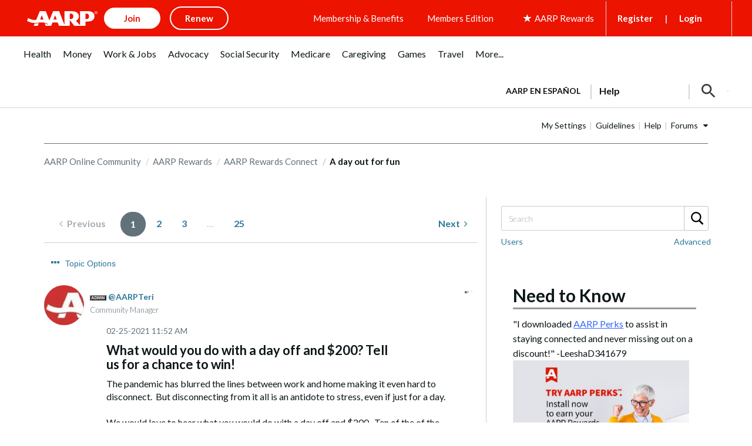

--- FILE ---
content_type: text/html; charset=UTF-8
request_url: https://community.aarp.org/t5/AARP-Rewards-Connect/What-would-you-do-with-a-day-off-and-200-Tell-us-for-a-chance-to/m-p/2399696/highlight/true
body_size: 1872
content:
<!DOCTYPE html>
<html lang="en">
<head>
    <meta charset="utf-8">
    <meta name="viewport" content="width=device-width, initial-scale=1">
    <title></title>
    <style>
        body {
            font-family: "Arial";
        }
    </style>
    <script type="text/javascript">
    window.awsWafCookieDomainList = [];
    window.gokuProps = {
"key":"AQIDAHjcYu/GjX+QlghicBgQ/7bFaQZ+m5FKCMDnO+vTbNg96AHZ4WDspB1aFJyVQH2dkUBmAAAAfjB8BgkqhkiG9w0BBwagbzBtAgEAMGgGCSqGSIb3DQEHATAeBglghkgBZQMEAS4wEQQM7W6WqUCbHzul4jDCAgEQgDu69PTxw/7akKqxxDbZaXLC4vs4UibAla0yObX4jAjWnHi++X1x+9kjy7qUhd1j/dlv+Ad8Wd1vFcvx4w==",
          "iv":"D549hwEnEQAADDcg",
          "context":"R8Sh/tB3r2z5vJfkVE/[base64]/kbgRihBXEZ4fiZItm+6BFCJTZbb4Ec/a1hGkVtE4VzlfTot5KmBNbdxI8JaalwBt0j4q8vVqnMRxlwk6pIN9BDSbuo4pndNikzfPOWysPLS8lrOYqV4xISEne7zbJ9nHXOUbCoMw/AE7WvLemF6dMwYWX/8jvpZG4/Qm+YQaw2xCSOF+AJkiZ8S/YKyk"
};
    </script>
    <script src="https://bc0439715fa6.967eb88d.us-east-2.token.awswaf.com/bc0439715fa6/1ff0760906d5/e04be9dda55e/challenge.js"></script>
</head>
<body>
    <div id="challenge-container"></div>
    <script type="text/javascript">
        AwsWafIntegration.saveReferrer();
        AwsWafIntegration.checkForceRefresh().then((forceRefresh) => {
            if (forceRefresh) {
                AwsWafIntegration.forceRefreshToken().then(() => {
                    window.location.reload(true);
                });
            } else {
                AwsWafIntegration.getToken().then(() => {
                    window.location.reload(true);
                });
            }
        });
    </script>
    <noscript>
        <h1>JavaScript is disabled</h1>
        In order to continue, we need to verify that you're not a robot.
        This requires JavaScript. Enable JavaScript and then reload the page.
    </noscript>
</body>
</html>

--- FILE ---
content_type: application/javascript
request_url: https://www.aarp.org/etc/clientlibs/202509191511/experience-fragment_full-wrapper-rewardsmaster.staticassets.min.js
body_size: 185183
content:
(AARP=AARP||{}).Everywhere=AARP.Everywhere||{};
AARP.Everywhere.GlobalModal=new function(){function q(){k.focus()}function r(){t();u()}var k=null,g="",l=!1,m=null,c=null,A=function(a){"sharp-c-removeCloseBtn"!==a&&"sharp-c-externalUser-modal-secured"!==a&&document.getElementById("aarp-c-modal-content").addEventListener("keydown",v)},y=function(){var a;document.querySelectorAll(".aarp-c-modal__close-button").forEach(function(b){b.removeEventListener("click",f,!0)});document.querySelectorAll(".aarp-c-modal__close-button").forEach(function(b){b.removeEventListener("keydown",w,
!0)});null!=(a=c.querySelectorAll("#volunteer-corps-modal"))&&a.length||document.querySelector(".aarp-c-modal__overlay").removeEventListener("click",f,!0);document.querySelectorAll(".aarp-c-modal__close-button").forEach(function(b){b.removeEventListener("keydown",n,!0)});document.querySelector("#aarp-c-modal-content").removeEventListener("keydown",x,!0)},p=function(a,b,d,h){b=b.split(" ");var z=document.querySelector(".aarpe-page"),B=c.className.split(" ");a&&a.preventDefault();l||(u(d,h),h?c.querySelector(".aarp-c-modal__close-button").classList.add("aarp-u-hidden"):
A(b[0]),l=!0);k=document.activeElement;c.classList.remove("aarp-c-modal--closed");c.removeAttribute("aria-hidden");document.body.classList.add("aarp-c-modal--open");document.getElementsByTagName("html")[0].classList.add("aarp-c-modal--open");B.forEach(function(e){e&&(e.startsWith("sharp-c-authorable-modal")||e.startsWith("rewards-c-catalog-display-modal")||e.startsWith("aarp-o-modal-theme"))&&c.classList.remove(e)});b&&b.forEach(function(e){e&&c.classList.add(e)});document.getElementById("aarp-c-modal-content").focus();
setTimeout(function(){document.querySelector("#aarp-c-modal-content #aarp-c-modal__iframe")&&document.querySelector("#aarp-c-modal-content #aarp-c-modal__iframe").focus()});z&&z.setAttribute("aria-hidden","true")},t=function(){for(var a=document.querySelectorAll(".open-global-modal"),b=0;b<a.length;b++)a[b].addEventListener("click",p)},u=function(a,b){y();b||(c.querySelectorAll(".aarp-c-modal__close-button").forEach(function(d){d.addEventListener("click",f)}),c.querySelectorAll(".aarp-c-modal__close-button").forEach(function(d){d.addEventListener("keydown",
w)}),null!=(b=c.querySelectorAll("#volunteer-corps-modal"))&&b.length)||c.querySelector(".aarp-c-modal__overlay").addEventListener("click",f);c.querySelectorAll(".aarp-c-modal__close-button").forEach(function(d){d.addEventListener("keydown",n)});c.querySelector("#aarp-c-modal-content").addEventListener("keydown",x)},f=function(){if(c){c.classList.add("aarp-c-modal--closed");c.setAttribute("aria-hidden",!0);document.body.classList.remove("aarp-c-modal--open");document.getElementsByTagName("html")[0].classList.remove("aarp-c-modal--open");
var a=document.querySelector(".aarpe-page");l=!1;g&&((g=g.trim().split(" ")).forEach(function(b){c.classList.remove(b)}),g="");window.dispatchEvent(new CustomEvent("GLOBAL-MODAL-IS-CLOSING"));c.removeEventListener("keydown",v);q();m&&m();a&&a.setAttribute("aria-hidden","false");y()}},v=function(a){var b=c.classList.contains("aarp-c-modal--closed");27!==a.keyCode||b||f()},n=function(a){var b=c.classList.contains("aarp-c-modal--closed"),d=a.which||a.keyCode;(a.shiftKey||9!==d)&&40!==d||b||c.querySelector("#aarp-c-modal-content").focus()},
x=function(a){var b=c.classList.contains("aarp-c-modal--closed"),d=a.which||a.keyCode;(a.shiftKey&&9===d||38===d)&&!b&&c.querySelector(".aarp-c-modal__close-button").focus()},w=function(a){13!==a.keyCode&&32!==a.keyCode||a.target.click(a)};return window.addEventListener("GLOBAL-MODAL-CLOSE",f),this.setupInContext=function(){r()},{init:r,reInit:function(){for(var a=document.querySelectorAll(".open-global-modal"),b=0;b<a.length;b++)a[b].removeEventListener("click",p);t()},open:function(a,b,d){var h=
3<arguments.length&&void 0!==arguments[3]&&arguments[3];c=c||document.querySelector(".aarp-c-modal");b&&(m=b);p(null,g=a,d,h)},close:f,forceLastElFocus:function(a){k=a},focusOnLastElement:q,focusTrapLast:n}};var _document$getElementB,_document$getElementB2,_document$getElementB3,_document$getElementB4,_AARP,_AARP$store,_AARP$store$getState,_AARP$store$getState$,_AARP2,_AARP2$Externals;function _createForOfIteratorHelper(e,t){var r,n,o,a,s="undefined"!=typeof Symbol&&e[Symbol.iterator]||e["@@iterator"];if(s)return o=!(n=!0),{"s":function(){s=s.call(e)},"n":function(){var e=s.next();return n=e.done,e},"e":function(e){o=!0,r=e},"f":function(){try{n||null==s["return"]||s["return"]()}finally{if(o)throw r}}};if(Array.isArray(e)||(s=_unsupportedIterableToArray(e))||t&&e&&"number"==typeof e.length)return s&&(e=s),a=0,{"s":t=function(){},"n":function(){return a>=e.length?{"done":!0}:{"done":!1,"value":e[a++]}},"e":function(e){throw e},"f":t};throw new TypeError("Invalid attempt to iterate non-iterable instance.\nIn order to be iterable, non-array objects must have a [Symbol.iterator]() method.")}function _unsupportedIterableToArray(e,t){var r;if(e)return"string"==typeof e?_arrayLikeToArray(e,t):"Map"===(r="Object"===(r={}.toString.call(e).slice(8,-1))&&e.constructor?e.constructor.name:r)||"Set"===r?Array.from(e):"Arguments"===r||/^(?:Ui|I)nt(?:8|16|32)(?:Clamped)?Array$/.test(r)?_arrayLikeToArray(e,t):void 0}function _arrayLikeToArray(e,t){(null==t||t>e.length)&&(t=e.length);for(var r=0,n=Array(t);r<t;r++)n[r]=e[r];return n}var apiKeyAtt=null==(_document$getElementB=document.getElementById("braze-data"))?void 0:_document$getElementB.getAttribute("data-apikey"),baseElemAtt=null==(_document$getElementB2=document.getElementById("braze-data"))?void 0:_document$getElementB2.getAttribute("data-sdkurl"),apiUrlAtt=null==(_document$getElementB3=document.getElementById("braze-data"))?void 0:_document$getElementB3.getAttribute("data-apiurl"),brazeUrlAtt=null==(_document$getElementB4=document.getElementById("braze-data"))?void 0:_document$getElementB4.getAttribute("data-brazeurl"),API_KEY=convertUniCodeToString(apiKeyAtt),BASE_URL=convertUniCodeToString(baseElemAtt),API_URL=convertUniCodeToString(apiUrlAtt),BRAZE_URL=convertUniCodeToString(brazeUrlAtt),KONNEX_ID=null==(_AARP=AARP)||null==(_AARP$store=_AARP.store)||null==(_AARP$store$getState=_AARP$store.getState())||null==(_AARP$store$getState$=_AARP$store$getState.cookie)?void 0:_AARP$store$getState$.fedid;function convertUniCodeToString(e){return e?e.replace(/\\u[\dA-F]{4}/gi,function(e){return String.fromCharCode(parseInt(e.replace(/\\u/g,""),16))}).replaceAll("\\",""):""}function initBrazeLib(){var e,t,r=document.getElementsByClassName("inbox-uxdia-c-dropdown--inbox");r&&0<r.length&&(r=AARP.cookies.at,e=AARP.store.getState().auth.authToken||"",t=JSON.parse(localStorage.getItem("brazeUserData")),r)&&e&&(AARP.Inbox._init(),t||AARP.Inbox._fetchUserData())}AARP.Inbox={"_init":function(){var e=window,t=document,r="script",n=void 0,o=void 0;e.braze={},e.brazeQueue=[];for(var a="BrazeSdkMetadata DeviceProperties Card Card.prototype.dismissCard Card.prototype.removeAllSubscriptions Card.prototype.removeSubscription Card.prototype.subscribeToClickedEvent Card.prototype.subscribeToDismissedEvent Card.fromContentCardsJson Banner CaptionedImage ClassicCard ControlCard ContentCards ContentCards.prototype.getUnviewedCardCount Feed Feed.prototype.getUnreadCardCount ControlMessage InAppMessage InAppMessage.SlideFrom InAppMessage.ClickAction InAppMessage.DismissType InAppMessage.OpenTarget InAppMessage.ImageStyle InAppMessage.Orientation InAppMessage.TextAlignment InAppMessage.CropType InAppMessage.prototype.closeMessage InAppMessage.prototype.removeAllSubscriptions InAppMessage.prototype.removeSubscription InAppMessage.prototype.subscribeToClickedEvent InAppMessage.prototype.subscribeToDismissedEvent InAppMessage.fromJson FullScreenMessage ModalMessage HtmlMessage SlideUpMessage User User.Genders User.NotificationSubscriptionTypes User.prototype.addAlias User.prototype.addToCustomAttributeArray User.prototype.addToSubscriptionGroup User.prototype.getUserId User.prototype.incrementCustomUserAttribute User.prototype.removeFromCustomAttributeArray User.prototype.removeFromSubscriptionGroup User.prototype.setCountry User.prototype.setCustomLocationAttribute User.prototype.setCustomUserAttribute User.prototype.setDateOfBirth User.prototype.setEmail User.prototype.setEmailNotificationSubscriptionType User.prototype.setFirstName User.prototype.setGender User.prototype.setHomeCity User.prototype.setLanguage User.prototype.setLastKnownLocation User.prototype.setLastName User.prototype.setPhoneNumber User.prototype.setPushNotificationSubscriptionType InAppMessageButton InAppMessageButton.prototype.removeAllSubscriptions InAppMessageButton.prototype.removeSubscription InAppMessageButton.prototype.subscribeToClickedEvent automaticallyShowInAppMessages destroyFeed hideContentCards showContentCards showFeed showInAppMessage toggleContentCards toggleFeed changeUser destroy getDeviceId initialize isPushBlocked isPushPermissionGranted isPushSupported logCardClick logCardDismissal logCardImpressions logContentCardImpressions logContentCardsDisplayed logCustomEvent logFeedDisplayed logInAppMessageButtonClick logInAppMessageClick logInAppMessageHtmlClick logInAppMessageImpression logPurchase openSession requestPushPermission removeAllSubscriptions removeSubscription requestContentCardsRefresh requestFeedRefresh refreshFeatureFlags requestImmediateDataFlush enableSDK isDisabled setLogger setSdkAuthenticationSignature addSdkMetadata disableSDK subscribeToContentCardsUpdates subscribeToFeedUpdates subscribeToInAppMessage subscribeToSdkAuthenticationFailures toggleLogging unregisterPush wipeData handleBrazeAction subscribeToFeatureFlagsUpdates getAllFeatureFlags".split(" "),s=0;s<a.length;s++){for(var i=a[s],d=e.braze,l=i.split("."),u=0;u<l.length-1;u++)d=d[l[u]];d[l[u]]=new Function("return function "+i.replace(/\./g,"_")+"(){window.brazeQueue.push(arguments); return true}")()}window.braze.getCachedContentCards=function(){return new window.braze.ContentCards},window.braze.getCachedFeed=function(){return new window.braze.Feed},window.braze.getUser=function(){return new window.braze.User},window.braze.getFeatureFlag=function(){return new window.braze.FeatureFlag},(o=t.createElement(r)).type="text/javascript",o.onLoad=(braze.initialize(API_KEY,{"baseUrl":BASE_URL}),braze.automaticallyShowInAppMessages(),KONNEX_ID&&braze.changeUser(KONNEX_ID),window.dispatchEvent(new CustomEvent("brazelib_loaded")),braze.openSession(),void braze.requestContentCardsRefresh()),o.src=BRAZE_URL,o.async=1,(n=t.getElementsByTagName(r)[0]).parentNode.insertBefore(o,n)},"_fetchUserData":function(){var e=AARP.store.getState().auth.authToken||"",t=new XMLHttpRequest;t.onload=function(){200!==t.status&&204!==t.status||localStorage.setItem("brazeUserData",t.response)},t.onerror=function(){reject(t.response)},t.open("GET",API_URL),t.setRequestHeader("authorization",e),t.setRequestHeader("content-type","application/json"),t.send(null)},"_sendStandardDataAttributes":function(e,t){switch(e){case"FirstName":braze.getUser().setFirstName(t);break;case"LastName":braze.getUser().setLastName(t);break;case"HomeCity":braze.getUser().setHomeCity(t);break;case"Country":braze.getUser().setCountry(t);break;case"DOB":braze.getUser().setDateOfBirth(t);break;case"Email":braze.getUser().setEmail(t);break;case"Gender":braze.getUser().setGender(t);break;case"Language":braze.getUser().setLanguage(t);break;case"Phone":braze.getUser().setPhoneNumber(t)}},"_sendCustomDataAttributes":function(e,t){var r=JSON.parse(localStorage.getItem("brazeUserData")).users[0];(null==r?void 0:r[e])!==t&&braze.getUser().sendCustomUserAttribute(e,t)}},null!=(_AARP2=AARP)&&null!=(_AARP2$Externals=_AARP2.Externals)&&_AARP2$Externals.ContextHub.onLoad(function(){var e;null!=(e=window)&&null!=(e=e.ContextHub)&&null!=(e=e.Utils)&&null!=(e=e.Eventing())&&e.on(window.ContextHub.Constants.EVENT_TEASER_LOADED,initBrazeLib)}),window.addEventListener("brazelib_loaded",function(e){braze.subscribeToContentCardsUpdates(function(e){var t,r=-1,n=0,o="inboxUnreadCount=",a="inboxExpiration=",s=_createForOfIteratorHelper(null==(A=document)||null==(A=A.cookie)?void 0:A.split(";"));try{for(s.s();!(t=s.n()).done;){for(var i,d,l,u,p=t.value;" "===(null==(c=p)?void 0:c.charAt(0));)var c,g,p=null==(g=p)?void 0:g.substring(1,p.length);0===(null==(i=p)?void 0:i.indexOf(o))&&(r=Number(null==(d=p)?void 0:d.substring(o.length,p.length))),0===(null==(l=p)?void 0:l.indexOf(a))&&(n=Number(null==(u=p)?void 0:u.substring(a.length,p.length)))}}catch(e){s.e(e)}finally{s.f()}(-1===r||n<Date.now())&&(r=(e=>{var t,r=0;if(e&&0<(null==(t=e.cards)?void 0:t.length)){var n,o=_createForOfIteratorHelper(e.cards);try{for(o.s();!(n=o.n()).done;){var a=n.value;a&&!a.viewed&&r++}}catch(e){o.e(e)}finally{o.f()}}return r})(e),document.cookie="inboxUnreadCount=".concat(r,";"),document.cookie="inboxExpiration=".concat(Number(Date.now())+9e5,";"));var b=r,A=document.getElementsByClassName("inbox-uxdia-c-dropdown--inbox"),e=document.getElementsByClassName("inbox-uxdia-c-unread-count");if(!(b<=0||0==A.length||0<e.length)){var m,y=_createForOfIteratorHelper(A);try{for(y.s();!(m=y.n()).done;)m.value.innerHTML+='<span class="inbox-uxdia-c-unread-count">'.concat(b,"</span>")}catch(e){y.e(e)}finally{y.f()}e=document.querySelectorAll(".aarp-c-linked-dropdown--header .aarp-c-linked-dropdown__dropdown .aarp-c-linked-dropdown__main-text");if(e&&0<e.length){var C,f=_createForOfIteratorHelper(e);try{for(f.s();!(C=f.n()).done;)C.value.innerHTML+='<span class="inbox-uxdia-c-unread-count inbox-count-header">'.concat(b,"</span>")}catch(e){f.e(e)}finally{f.f()}}A=document.querySelectorAll(".aarp-c-linked-dropdown--header .aarp-c-linked-dropdown"),e=(A&&0<A.length&&A[0].classList.add("uxdia-header-with-unread-count"),document.querySelectorAll(".aarp-c-linked-dropdown--header .aarp-c-linked-dropdown .aarp-c-linked-dropdown__dropdown .aarp-c-linked-dropdown__main-text")),A=(e&&0<e.length&&e[0].classList.add("uxdia-header-dropdown-text-with-unread-count"),document.querySelectorAll(".aarp-c-linked-dropdown--header .aarp-c-linked-dropdown .aarp-c-linked-dropdown__dropdown .aarp-c-linked-dropdown__main-text p"));A&&0<A.length&&A[0].classList.add("text-tag")}})});AARP=AARP||{};
AARP.mvcOdpModalLauncher=new function(){function n(){Element.prototype.matches||(Element.prototype.matches=Element.prototype.msMatchesSelector||Element.prototype.webkitMatchesSelector);Element.prototype.closest||(Element.prototype.closest=function(b){var a=this;if(!document.documentElement.contains(a))return null;do{if(a.matches(b))return a;a=a.parentElement||a.parentNode}while(null!==a&&1===a.nodeType);return null})}function p(b,a,c){AARP.Everywhere.GlobalModal.open("aarp-c-modal-evol--member-benefits-offer-details",function(){a.innerHTML=
""},!0);a.innerHTML='\x3cdiv class\x3d"skeleton-loader skeleton-loader@tablet skeleton-loader@mobile"\x3e\n            \x3cdiv class\x3d"header-skeleton-container header-skeleton-container@tablet header-skeleton-container@mobile"\x3e\n                \x3cdiv class\x3d"title-skeleton title-skeleton@tablet title-skeleton@mobile"\x3e\x3c/div\x3e\n                \x3cdiv class\x3d"header-breadcrumb-skeleton-container\n                        header-breadcrumb-skeleton-container@tablet\n                        header-breadcrumb-skeleton-container@mobile"\n                \x3e\n                    \x3cdiv class\x3d"breadcrumb-skeleton-links\n                        breadcrumb-skeleton-links@tablet\n                        breadcrumb-skeleton-links@mobile"\n                    \x3e\x3c/div\x3e\n                    \x3cdiv class\x3d"breadcrumb-skeleton-links \n                        breadcrumb-skeleton-links@tablet \n                        breadcrumb-skeleton-links@mobile"\n                    \x3e\x3c/div\x3e\n                    \x3cdiv class\x3d"breadcrumb-skeleton-links \n                    breadcrumb-skeleton-links@tablet\n                    breadcrumb-skeleton-links@mobile"\n                    \x3e\x3c/div\x3e\n                \x3c/div\x3e\n            \x3c/div\x3e\n            \x3cdiv class\x3d"offer-details-skeleton-container\n                offer-details-skeleton-container@tablet\n                offer-details-skeleton-container@mobile"\n            \x3e\n                \x3cdiv class\x3d"offer-details-skeleton-image\n                    offer-details-skeleton-image@tablet\n                    offer-details-skeleton-image@mobile"\n                \x3e\x3c/div\x3e\n                \x3cdiv class\x3d"offer-details-right-container \n                    offer-details-right-container@tablet\n                    offer-details-right-container@mobile"\n                \x3e\n                    \x3cdiv class\x3d"offer-details-first-line\n                        offer-details-first-line@tablet\n                        offer-details-first-line@mobile"\n                    \x3e\x3c/div\x3e\n                    \x3cdiv class\x3d"offer-details-second-line\n                        offer-details-second-line@tablet\n                        offer-details-second-line@mobile"\n                    \x3e\x3c/div\x3e\n                    \x3cdiv class\x3d"offer-details-third-line\n                        offer-details-third-line@tablet\n                        offer-details-third-line@mobile"\n                    \x3e\x3c/div\x3e\n                    \x3cdiv class\x3d"offer-details-fourth-line\n                        offer-details-fourth-line@tablet\n                        offer-details-fourth-line@mobile"\n                    \x3e\x3c/div\x3e\n                    \x3cdiv class\x3d"offer-details-cta-container \n                        offer-details-cta-container@tablet\n                        offer-details-cta-container@mobile"\n                    \x3e\n                        \x3cdiv class\x3d"offer-details-cta-button\n                            offer-details-cta-button@tablet\n                            offer-details-cta-button@mobile"\n                        \x3e\x3c/div\x3e\n                        \x3cdiv class\x3d"offer-details-cta-phone-container\n                            offer-details-cta-phone-container@tablet\n                            offer-details-cta-phone-container@mobile"\n                        \x3e\n                            \x3cdiv class\x3d"offer-details-cta-phone-first-line\n                                offer-details-cta-phone-first-line@tablet\n                                offer-details-cta-phone-first-line@mobile"\n                            \x3e\x3c/div\x3e\n                            \x3cdiv class\x3d"offer-details-cta-phone-second-line\n                                offer-details-cta-phone-second-line@tablet\n                                offer-details-cta-phone-second-line@mobile"\n                            \x3e\x3c/div\x3e\n                        \x3c/div\x3e\n                    \x3c/div\x3e\n                \x3c/div\x3e\n            \x3c/div\x3e\n        \x3cdiv class\x3d"disclaimer-skeleton disclaimer-skeleton@tablet disclaimer-skeleton@mobile"\x3e\x3c/div\x3e\x3c/div\x3e\x3ciframe id\x3d"aarp-c-modal__iframe" title\x3d"offer detail modal" src\x3d"'+
c+' "class\x3d"aarp-c-mvc-modal__iframe" scrolling\x3d"no"\x3e\x3c/iframe\x3e'}function q(b){var a;"limited time member offer"==(b.target.parentNode.getAttribute("data-offertiming")||b.target.closest("a[data-modal-url]").getAttribute("data-offertiming"))&&(e=b.target.parentNode.getAttribute("data-offerid")||b.target.closest("a[data-modal-url]").getAttribute("data-offerid"));b.preventDefault();n();var c=document.querySelector("#offer-modal-template"),k=document.querySelector("#aarp-c-modal-content");
p(c,k,b.target.closest("a[data-modal-url]").dataset.modalUrl);null===(a=document.querySelector(".skeleton-loader"))||void 0===a?void 0:a.addEventListener("click",function(g){g.stopPropagation()})}function r(){for(var b=0;b<h.length;b++)h[b].addEventListener("click",q)}function t(){if(!0===f){var b;history.back();var a=document.getElementById("aarp-c-modal__iframe")||parent.document.getElementById("aarp-c-modal__iframe");if(a)var c=a.contentWindow.document;AARP.mvcOdpModalAnalytics.removeIFrameEvents(c);
null===(b=document.querySelector(".skeleton-loader"))||void 0===b?void 0:b.classList.remove("aarp-u-hidden");f=!1;e=null}}function u(){window.addEventListener("message",function(b){b.origin.endsWith(".aarp.org")&&"onRequestShowOdpModal"===b[b.message?"message":"data"]&&AARP.mvcOdpModalLauncher.iframeLoaded()},!1)}function v(){var b=document.querySelector(".mvc-category"),a=document.querySelector(".mvcCategoryPage");b&&b.addEventListener("click",function(){a&&a.classList.contains("aarp-c-leaving-modal--open")&&
a.classList.remove("aarp-c-leaving-modal--open")})}function l(){h=document.querySelectorAll(".mvc-dynamic-u-cl-offer-card-container a[data-modal-url]");r(h);u();v();window.addEventListener("popstate",function(){if(!0===f){var b;f=!1;null===(b=document.querySelector(".skeleton-loader"))||void 0===b?void 0:b.classList.remove("aarp-u-hidden");AARP.Everywhere.GlobalModal.close();e=null}},!1)}var h=null,f=!1,e=null;this.iframeLoaded=function(){if(!window.location.href.includes(".appsec")){var b=window.navigator.userAgent.toLowerCase(),
a=document.getElementById("aarp-c-modal__iframe")||parent.document.getElementById("aarp-c-modal__iframe"),c=null===a||void 0===a?void 0:a.contentWindow.document.querySelector(".aarp-c-leaving-modal"),k=/(macintosh|macintel|macppc|mac68k|macos)/i.test(b)?500:300,g=window.matchMedia("(min-width:319px) and (max-width: 992px)");a&&(a.contentWindow.document.body.classList.add("iframe-offer-evol-page"),setTimeout(function(){var d,w=a.contentWindow.document.querySelector(".mvc-u-dynamic-ltmo-disclosures-text");
null===(d=document.querySelector(".skeleton-loader"))||void 0===d?void 0:d.classList.add("aarp-u-hidden");d=a.contentWindow.document.querySelector(".mvc-u-dynamic-disclosures-text");a.height=a.contentWindow.document.querySelector("#aarp-c-body").offsetHeight+50;c&&d&&!g.matches&&(c.style.top=k+"px");c&&d&&g.matches?c.style.top="450px":null;null!==e&&a.contentWindow.document.querySelectorAll(".mvc-u-LTMO-offer-container").forEach(function(m){e==m.getAttribute("data-offerid").substring(4)&&m.scrollIntoView({block:"start"})});
w&&d&&(d.style.paddingBottom="30px")},1200));if(a)var x=a.contentWindow.document;setTimeout(function(){AARP.mvcOdpModalAnalytics.setupInContext(x)},1E3);AARP.Everywhere.GlobalModal.open("aarp-c-modal-evol--member-benefits-offer-details",t,!0);f=!0;history.pushState(null,null,window.location.href);AARP.mvcOdpModalTitleLink&&AARP.mvcOdpModalTitleLink.setupInContext()}};this.setupInContext=function(){l()};document.ready=l()};"use strict";

var _AARP, _AARP2, _AARP2$Externals;
var lazyLoadImages = function lazyLoadImages() {
  var lazyImages = [].slice.call(document.querySelectorAll(".articlelazy > source, .articlelazy > .cmp-image__image"));
  if ("IntersectionObserver" in window && 'IntersectionObserverEntry' in window) {
    var lazyImageObserver = new IntersectionObserver(function (entries, observer) {
      entries.forEach(function (entry) {
        if (entry.isIntersecting) {
          var _lazyImage$nextElemen, _lazyImage$parentElem;
          var lazyImage = entry.target;
          if (lazyImage.parentElement.dataset.loading == 'lazy') {
            lazyImage.srcset = lazyImage.dataset.srcset;
            if (lazyImage.tagName.toUpperCase() === 'IMG') {
              lazyImage.src = lazyImage.dataset.src;
            }
          }
          (_lazyImage$nextElemen = lazyImage.nextElementSibling) === null || _lazyImage$nextElemen === void 0 ? void 0 : _lazyImage$nextElemen.classList.add('fade-in');
          (_lazyImage$parentElem = lazyImage.parentElement) === null || _lazyImage$parentElem === void 0 ? void 0 : _lazyImage$parentElem.classList.remove('articlelazy');
          var uxdiaSpinner = lazyImage.closest('.uxdia-c-image').querySelector('.uxdia-c-spinner');
          if (lazyImage.complete) {
            if (uxdiaSpinner) {
              uxdiaSpinner.classList.add('aarp-u-hidden');
            }
          } else {
            lazyImage.onload = function () {
              if (uxdiaSpinner) {
                uxdiaSpinner.classList.add('aarp-u-hidden');
              }
            };
            lazyImage.onerror = function () {
              console.error('onerror Image is having an Error', lazyImage);
            };
          }
          lazyImageObserver.unobserve(lazyImage);
        }
      });
    });
    lazyImages === null || lazyImages === void 0 ? void 0 : lazyImages.forEach(function (lazyImage) {
      lazyImageObserver.observe(lazyImage);
    });
  }
};
if ((_AARP = AARP) !== null && _AARP !== void 0 && _AARP.readyStateLoader) {
  AARP.readyStateLoader(function () {
    lazyLoadImages();
  });
}
(_AARP2 = AARP) === null || _AARP2 === void 0 ? void 0 : (_AARP2$Externals = _AARP2.Externals) === null || _AARP2$Externals === void 0 ? void 0 : _AARP2$Externals.ContextHub.onLoad(function () {
  var _window, _window$ContextHub, _window$ContextHub$Ut, _window$ContextHub$Ut2;
  (_window = window) === null || _window === void 0 ? void 0 : (_window$ContextHub = _window.ContextHub) === null || _window$ContextHub === void 0 ? void 0 : (_window$ContextHub$Ut = _window$ContextHub.Utils) === null || _window$ContextHub$Ut === void 0 ? void 0 : (_window$ContextHub$Ut2 = _window$ContextHub$Ut.Eventing()) === null || _window$ContextHub$Ut2 === void 0 ? void 0 : _window$ContextHub$Ut2.on(window.ContextHub.Constants.EVENT_TEASER_LOADED, lazyLoadImages);
});

// Below code is to add analytics tag to Magazine & Bulletins carousel
var featureTileWrappers = document.querySelectorAll('.sharp-c-configurable-carousel__slides');
var titleLinkContainer = '.sharp-c-configurable-carousel__slide';
var magazineContentType = 'aarp publications';
var bulletinsContentType = 'aarp bulletin';
var bulletinsComponentId = 'Bulletin Cover';
var magazineComponentId = 'Publications Cover';
var bulletins = 'bulletins';
var magazine = 'magazine';
featureTileWrappers === null || featureTileWrappers === void 0 ? void 0 : featureTileWrappers.forEach(function (element) {
  var mainLinkTwo = element === null || element === void 0 ? void 0 : element.querySelectorAll(titleLinkContainer);
  mainLinkTwo === null || mainLinkTwo === void 0 ? void 0 : mainLinkTwo.forEach(function (list) {
    var _link$href$split$filt;
    var link = list === null || list === void 0 ? void 0 : list.querySelector('a');
    // Code to extract title from href
    var splitTitle = (_link$href$split$filt = link === null || link === void 0 ? void 0 : link.href.split('/').filter(Boolean).pop()) !== null && _link$href$split$filt !== void 0 ? _link$href$split$filt : '';
    var linkTitle = splitTitle === null || splitTitle === void 0 ? void 0 : splitTitle.split('.')[0];
    var linkHref = link === null || link === void 0 ? void 0 : link.href;
    if (link) {
      /***
       * Checking if link is related to bulletin or magazine
       * Analytics tags should be only for magazin & bulletins
       **/
      if (linkHref.includes(bulletins)) {
        link.dataset.contentTitle = linkTitle.trim();
        link.dataset.componentid = bulletinsComponentId;
        link.dataset.contentType = bulletinsContentType;
      } else if (linkHref.includes(magazine)) {
        link.dataset.contentTitle = linkTitle.trim();
        link.dataset.componentid = magazineComponentId;
        link.dataset.contentType = magazineContentType;
      }
    }
  });
});var topSheetCloseBtn=document.querySelector(".aarp-c-now-app-top-sheet__main-container .svgTag svg"),topSheetMainContainer=document.querySelector(".aarp-c-now-app-top-sheet__main-container");null!=topSheetCloseBtn&&topSheetCloseBtn.addEventListener("click",function(){null!=topSheetMainContainer&&topSheetMainContainer.classList.add("aarp-c-now-app-top-sheet__main-container-hidden")});var AARP=AARP||{},loadCheckLoyaltyPoints=(AARP.checkLoyaltyPoints=function(){var b=AARP.store.getState().auth.authToken,c=AARP.store.getState().cookie.aarp_rewards_balance,d=AARP.store.getState().cookie.fedid,e="Y"===(null==(a=AARP.store.getState().cookie.at)?void 0:a.rs)||null,a=d&&b&&e;(!c&&a||"null"===c&&a)&&window.dispatchEvent(new CustomEvent("loyalty-get-current-balance",{detail:{userIdentifier:d,access_token:b}}));AARP.store.subscribe(function(){var f;e="Y"===(null==(f=AARP.store.getState().cookie.at)?
void 0:f.rs)||null;b=AARP.store.getState().auth.authToken})},function(){AARP.store.getState().cookie.hasOwnProperty("at")&&AARP.checkLoyaltyPoints()}),pointsLoaded=!1;AARP.readyStateLoader(function(){(pointsLoaded||AARP.store.getState().cookie.aarp_rewards_balance)&&"null"!==AARP.store.getState().cookie.aarp_rewards_balance||(pointsLoaded=!0,loadCheckLoyaltyPoints())},!1);AARP=AARP||{};AARP.Everywhere=AARP.Everywhere||{};AARP.Everywhere.getEnvironment=function(){var t=!0,n=window.location.hostname.split(""),l;for(l in n){if("-"===n[l])var u=l;if("."===n[l]&&t){t=!1;var v=l}}return u?n.slice(u,v).join(""):""};
AARP.Everywhere.Page=new function(){function t(){var a=N.parseURL(document.location.toString());n=a.url;l=a.protocol;u=a.host;v=a.subdomain;A=a.port;B=a.anchor;C=a.file;D=a.dirIndex;E=a.path;F=a.pathc;G=a.parameters;H=a.querystring;I=a.path_effective;x=a.pathc_effective;J=a.isInternal;AARP.Everywhere.isAuthor||"undefined"==typeof $aarpe||$aarpe.ajaxSetup({xhrFields:{withCredentials:!!$aarpe.cookie("at")}})}var n,l,u,v,A,B,C,D,E,F,G,H,I,x,J,N=this,y=[];this.getUrl=function(){return n};this.getProtocol=
function(){return l};this.getHost=function(){return u};this.getSubdomain=function(){return v};this.getPort=function(){return A};this.getAnchor=function(){return B};this.getFile=function(){return C};this.getDirIndex=function(){return D};this.getPath=function(){return E};this.getPathc=function(){return F};this.getQuerystring=function(){return H};this.getParameters=function(){return G};this.getPath_effective=function(){return I};this.getPathc_effective=function(){return x};this.getIsInternal=function(){return J};
this.getSite=function(){};this.getSiteZone=function(a){if(a)var c=a.pathc_effective;else{if(0<y.length)return y;c=x}var f=null,e=null;0<c.length?"online-community"==c[0]||"online_community"==c[0]?e=f="community":"states"==c[0]?(f="aarp",e="your.state"):"applications"==c[0]?e="search"==c[1]||0<=$aarpe.inArray("001",c)?(f="aarp","search.results"):f="community":c[0].match(/videos.video-name/)||("siteindex"==c[0]?(s.site="aboutaarp",e="siteindex"):(f=AARP.Everywhere.MetaParser.normalize(c[0]).replace(/[-_]/g,
""),c[0]&&!c[1]?e=f+"_homepage":c[1]&&(e=c[1].replace(/-and-|_and_/g,".").replace(/[-_]/g,"."),c[2]&&(e+="_content")))):(f="aarp",e="main_homepage");"search"==v&&(f="aarp",e="search.results");c=[f,e];return a||(y=c),c};this.parseURL=function(a){var c,f,e="",w="80",p,q="",k=[],K="",r={},m=[],z="dotorg",g=a.split("?",2);var d=g[0].split("/");var b=d.shift();var L=b.substring(0,b.length-1);d.shift();var M=(b=d.shift().split(":"))[0];1<b.length&&(w=b[1]);1<b[0].indexOf(".")&&2<(b=b[0].split(".")).length&&
(b.pop(),b.pop(),e=b.join("."));b="";0<d.length&&(b=d.pop());if(g[1]?g[1].split("#",2):b=b.split("#",2)[0],p=b.substring(0,b.length),"/"==(q="/"+d.join("/"))?q="":k=q.substring(1,q.length).split("/"),1<g.length&&""!==g[1])for(K=g[1],d=g[1].split("\x26"),g=0;g<d.length;g++){var h=d[g].split("\x3d",2);1==h.length&&(b[1]="");r[h[0]]?r[h[0]].push?r[h[0]].push(unescape(h[1])):r[h[0]]=[r[h[0]],unescape(h[1])]:r[h[0]]=unescape(h[1])}d="";if("80"!=w&&(d=":"+w),(a=L+"://"+M+d+q+"/"+p).match(/bulletin[^.]*\.aarp/)&&
(z="bulletin"),a.match(/products[^.]*\.aarp/)&&(z="products"),3<=k.length&&"content"==k[0]){d="";for(b=3;b<k.length;b++)"home"!=k[b]&&(m.push(k[b]),d=k[b]);"articles"!=d&&(d=p.split("."),0<d.length&&"home"!=d[0]&&m.push(d[0]));AARP.Everywhere.isSpanish&&m.unshift("espanol");d="/"+m.join("/")}else d=q,m=k;return c=!p||0===p.length||"index"==p.split(".")[0]||0===m.length||1===m.length,f=!!e.match(/www|local|-l|refresh|search|appsec|member|-d|-s|-pre/),{url:a,protocol:L,host:M,subdomain:e,port:w,anchor:"",
file:p,dirIndex:c,path:q,pathc:k,parameters:r,querystring:K,path_effective:d,pathc_effective:m,isInternal:f,site:z}};this.reset=function(){t()};t()};AARP=AARP||{};AARP.Everywhere=AARP.Everywhere||{};AARP.Everywhere.dateDifferenceInDays=function(a,b){a=(b.getTime()-a.getTime())/864E5;return Math.ceil(a)};(()=>{function f(){window.getGUID()&&cdApi.changeContext(window.biocatchActivityType)}function g(e){var t=document.createElement("meta");t.name="bcsid",t.content=e||window.getGUID(),document.head.append(t),AARP.Externals.attachAsyncDependency({"id":"bioCatchScript","url":i,"success":f})}var e,t,n,i=""==AARP.Everywhere.getEnvironment()?"https://bcdn-god.we-stats.com/scripts/26d6cd71/26d6cd71.js":"https://bcdn-god.we-stats.com/scripts/181e494/97e45b82.js";window.GUIDContext="Earn-",window.getGUID=function(){return window.GUIDContext+window.GUID},window.GUID=(e=new Date,t=sessionStorage.getItem("guid-time"),n=sessionStorage.getItem("guid"),t&&n&&(e-new Date(t))/6e4<60||(n=((t=function(){return(65536*(1+Math.random())|0).toString(36).substring(1)})()+t()+t()+t().substr(0,3)+t()+t()+t()).toLowerCase(),sessionStorage.setItem("guid",n),sessionStorage.setItem("guid-time",e)),n),window.addEventListener("loyalty-get-activity-response",function(e){var t;"d57cdff9-014c-455a-9485-832e3377a0c3"!==(null==e||null==(t=e.detail)?void 0:t.identifier)&&(window.biocatchActivityType="rewards-earn-activity-".concat(null==e||null==(t=e.detail)||null==(e=t.activityType)?void 0:e.identifier),g())}),window.addEventListener("redeem-page-events",function(e){e=null==e?void 0:e.detail;e&&(e=e.replace(/[^a-zA-Z0-9] -_/g,"").replace(/ /g,"_"),window.biocatchActivityType="".concat(e)),g(window.getGUID())})})();function _classCallCheck(l,n){if(!(l instanceof n))throw new TypeError("Cannot call a class as a function");}function _defineProperty(l,n,p){n in l?Object.defineProperty(l,n,{value:p,enumerable:!0,configurable:!0,writable:!0}):l[n]=p;return l}
(function(){var l=new function p(){var b=this;_classCallCheck(this,p);_defineProperty(this,"emitAnalyticsRecorded",function(){});_defineProperty(this,"setMemberAnalytics",function(){b.setEnrollStatus();b.setVisitStatus();b.setOptInStatus();b.setEmailStatus();b.setTotalPoints();b.setRewardType()});_defineProperty(this,"setEnrollStatus",function(){var a;b.rewardsData.enrollstatus="Y"===(null===(a=AARP.store.getState().cookie.at)||void 0===a?void 0:a.rs)});_defineProperty(this,"setVisitStatus",function(){b.rewardsData.visitstatus=
null});_defineProperty(this,"setOptInStatus",function(a){b.rewardsData.optinstatus=null});_defineProperty(this,"setEmailStatus",function(){var a,f,c=!1,e=null===(a=AARP.store.getState().cookie)||void 0===a?void 0:null===(f=a.at)||void 0===f?void 0:f.n;e&&(c=JSON.parse(e).includes(59102));b.rewardsData.emailstatus=c});_defineProperty(this,"setTotalPoints",function(){b.rewardsData.totalpoints=AARP.store.getState().cookie.aarp_rewards_balance});_defineProperty(this,"setTodaysPoints",function(a){b.rewardsData.todayspoints=
a});_defineProperty(this,"setLastActivity",function(a){b.setActivityPoints(a.amount);b.setActivityType(a.activityType);b.setActivityID(a.id)});_defineProperty(this,"setActivityPoints",function(a){b.rewardsData.activitypoints=a});_defineProperty(this,"setActivityType",function(a){b.rewardsData.activitytype=a});_defineProperty(this,"setActivityID",function(a){b.rewardsData.activityid=a});_defineProperty(this,"setRedeemStatus",function(a){b.rewardsData.redeemstatus=a});_defineProperty(this,"setRewardType",
function(){b.userData.rewardtype=status});_defineProperty(this,"checkMismatchWithLMP",function(){var a,f,c,e,h,k=0<arguments.length&&void 0!==arguments[0]?arguments[0]:{},g=AARP.store.getState();var m=null===g||void 0===g?void 0:null===(a=g.cookie)||void 0===a?void 0:null===(f=a.at)||void 0===f?void 0:f.ms;a=null===g||void 0===g?void 0:null===(c=g.cookie)||void 0===c?void 0:c.fedid;c=(null===g||void 0===g?void 0:null===(e=g.cookie)||void 0===e?void 0:null===(h=e.at)||void 0===h?void 0:h.me)||"null";
if(k.xhrStatusCode&&(200>k.xhrStatusCode||400<=k.xhrStatusCode))m="LMP-mismatch-error:".concat(k.xhrStatusCode,". AARP-").concat(a,", ").concat(m,", ").concat(c),b.errors.errormessage=m,window.dispatchEvent(new CustomEvent("ana_event_error"));else if(e=k.userIdentifier,h={ACTIVE:"0",NON_MEMBER:"1",CANCEL:"4",EXPIRE:"5",MEMBER_REQUEST_SUSPEND:"M",UNDELIVERABLE_SUSPEND:"U",DECEASED_SUSPEND:"D"}[k.membershipStatus||"NON_MEMBER"],k=k.membershipExpiration||"null",g=Math.ceil(Math.abs(new Date(c)-new Date(k))/
864E5),m!=h||1<g)m="LMP-mismatch. AARP-".concat(a,", ").concat(m,", ").concat(c,"; LMP-").concat(e,", ").concat(h,", ").concat(k),b.errors.errormessage=m,window.dispatchEvent(new CustomEvent("ana_event_error"))});_defineProperty(this,"setErrorInAnalytics",function(a){var f,c,e,h;Array.isArray(a)&&(a=a[0]);401===(null===(f=a)||void 0===f?void 0:f.status)||403===(null===(c=a)||void 0===c?void 0:c.status)||401===(null===(e=a)||void 0===e?void 0:e.code)||403===(null===(h=a)||void 0===h?void 0:h.code)?
(b.errors.errormessage="Sorry, we are having trouble accessing your account. Please logout and then login and try again.",window.dispatchEvent(new CustomEvent("ana_event_error"))):a&&(a.error||"token check failed"==a.message||"XHR failed"==a.message||"error.business.InsufficientBalance"==a.message)?(b.errors.errormessage=a.message,window.dispatchEvent(new CustomEvent("ana_event_error"))):a&&!a.redeemable&&(b.errors.errormessage=a.reason,window.dispatchEvent(new CustomEvent("ana_event_error")))});
var d=window.AARP||{};d.StayingSharp=d.StayingSharp||{};d.MetaInfo=d.MetaInfo||{};d.MetaInfo.rewardsData=d.MetaInfo.rewardsData||{};d.MetaInfo.userData=d.MetaInfo.userData||{};d.MetaInfo.errors=d.MetaInfo.errors||{};this.dataLayer=d.MetaInfo;this.rewardsData=d.MetaInfo.rewardsData;this.userData=d.MetaInfo.userData;this.errors=d.MetaInfo.errors};window.AARP=window.AARP||{};window.AARP.TranslationLayerAnalytics=l})();function _typeof(k){"@babel/helpers - typeof";_typeof="function"===typeof Symbol&&"symbol"===typeof Symbol.iterator?function(g){return typeof g}:function(g){return g&&"function"===typeof Symbol&&g.constructor===Symbol&&g!==Symbol.prototype?"symbol":typeof g};return _typeof(k)}function _classCallCheck(k,g){if(!(k instanceof g))throw new TypeError("Cannot call a class as a function");}
function _defineProperties(k,g){for(var l=0;l<g.length;l++){var p=g[l];p.enumerable=p.enumerable||!1;p.configurable=!0;"value"in p&&(p.writable=!0);Object.defineProperty(k,p.key,p)}}function _createClass(k,g,l){g&&_defineProperties(k.prototype,g);l&&_defineProperties(k,l);return k}function _defineProperty(k,g,l){g in k?Object.defineProperty(k,g,{value:l,enumerable:!0,configurable:!0,writable:!0}):k[g]=l;return k}
(function(){var k=function(r){var a=function(b){switch(b){case "1159954000000007":return"donation";case "1159772000000007":return"digital";case "1159782000000011":case "1958898000000009":return"physical";case "1166746000000007":return"local offers";case "1166746000000116":return"blackhawk";case "1166892000000007":return"experience";case "1314076000000046":case "1438220000000007":return"sweepstakes";case "1314076000000059":case "1437114000000012":return"instant win";case "1419411000000007":return"incomm";
case "1660440000000009":case "1660331100000022":return"blinksky";case "1425527000000009":return"ecard";case "1436754000000009":return"digitalItems";case "1660330000000007":return"sameCodeDigitalItem";default:return"unknown"}};document.dispatchEvent(new CustomEvent("GOOD_DETAIL_SENT",{bubbles:!0,detail:Object.assign({},r,{goodsType:a(r.goodsTypeId)})}));return Object.assign({},r,{goodsType:a(r.goodsTypeId)})},g={},l=[],p=function(){function r(){var a=this,b;_classCallCheck(this,r);_defineProperty(this,
"checkTokenValiditiy",function(d){try{var e=d.split(".")[1].replace(/-/g,"+").replace(/_/g,"/"),f=decodeURIComponent(window.atob(e).split("").map(function(v){return"%"+("00"+v.charCodeAt(0).toString(16)).slice(-2)}).join("")),h=JSON.parse(f),q=new Date,t=new Date(1E3*h.exp);return h.federatedId!==a.userID||q>t?Promise.resolve({success:!1}):Promise.resolve({success:!0})}catch(v){return console.error(v,"check token fail"),Promise.resolve({success:!1})}});_defineProperty(this,"_toJSONString",function(d){return JSON.stringify(d)});
this.access_token=AARP.store.getState().auth.authToken;this.isRewardsUser=AARP.store.getState().user.rewardsUser;AARP.store.subscribe(function(){a.access_token=AARP.store.getState().auth.authToken});var c=document.querySelector(".aarp-u-loyalty-plus-switch");this.eodTS=(new Date).setHours(24,0,0,0);this.dailyErrorTS=JSON.parse(localStorage.getItem("dailyErrorTS"));this.time_travel=AARP.store.getState().cookie.TimeTravelCookie;this.loyalty_backend=AARP.store.getState().cookie.LoyaltyBackend;this.isLoyaltyPlus=
"true"===(null===c||void 0===c?void 0:null===(b=c.dataset)||void 0===b?void 0:b.isLoyaltyPlus);this.future_space_testing=AARP.store.getState().cookie["x-aarp-system-future"];this.userID=AARP.store.getState().cookie.fedid;AARP.store.subscribe(function(){a.userID=AARP.store.getState().cookie.fedid});b=document.querySelector(".enable-internal-api");this.tla=window.AARP.TranslationLayerAnalytics;this.baseUrl=AARP.store.getState().currentEnvironment.servicesEndpoint;this.loginUrlHost=AARP.store.getState().currentEnvironment.secureEndpoint;
this.clientId=AARP.store.getState().currentEnvironment.isLive?"0oa3rtsa6ahTQReOG2p7":"0oakgt9j4hwrtHWUl0h7";this.loyaltyCatalogPath="".concat(this.baseUrl,"applications/loyalty-catalog/");this.checkRedeemUrl="".concat(this.loyaltyCatalogPath,"aarp/redemption/check/").concat(this.userID);this.getActivityListUrl=b?"/bin/staying-sharp/earnlist.json":"".concat(this.loyaltyCatalogPath,"activity/listV3");this.activityUrl="".concat(this.loyaltyCatalogPath,"activity/");this.getActivityLimitsUrl="".concat(this.loyaltyCatalogPath,
"activity/limit");this.getMemberResourceUrl="".concat(this.loyaltyCatalogPath,"member/");this.getTransactionHistoryUrl="".concat(this.loyaltyCatalogPath,"transaction");this.getPointsExpirationUrl="".concat(this.loyaltyCatalogPath,"aarp/expiration/user/");this.submitSecretWordUrl="".concat(this.loyaltyCatalogPath,"secretword");this.getEntertainmentOffersUrl="".concat(this.loyaltyCatalogPath,"offers");this.redeemOfferUrl="".concat(this.loyaltyCatalogPath,"eredeem/");this.goodsUrl="".concat(this.loyaltyCatalogPath,
"goods");this.redeemItemUrl="".concat(this.loyaltyCatalogPath,"aarp/redemption/").concat(this.userID);this.getUserUrl="".concat(this.baseUrl,"applications/CoreApi/user");this.getAddressFromItcUrl="".concat(this.baseUrl,"applications/rewards-egreeting/user/address");this.updateUserUrl="".concat(this.baseUrl,"applications/CoreApi/user/updateLoyaltyProfile/");this.offerFiltersUrl="".concat(this.loyaltyCatalogPath,"categories");this.getActivityBundleUrl="".concat(this.baseUrl,"applications/loyalty-catalog/activity/bundle");
this.getUserLessonCompletionUrl="".concat(this.loyaltyCatalogPath,"aarp/lessons/status");this.getUserSingleLessonCompletionUrl="".concat(this.loyaltyCatalogPath,"aarp/status/{USERID}?lessonIdentifier\x3dlessonid");this.getSingleLessonsUrl="".concat(this.loyaltyCatalogPath,"aarp/lessons/{lessonID}");this.getAllLessonsUrl="".concat(this.loyaltyCatalogPath,"aarp/lessons");this.loginUrl="".concat(this.loginUrlHost,"applications/user/login?response_type\x3dcode\x26client_id\x3d").concat(this.clientId,
"\x26redirect_uri\x3d").concat(window.location.origin,"/aarp/auth/callback\x26scope\x3dbui+bmi\x26state\x3d").concat(window.location.href);this.createFitnessGoalUrl="".concat(this.loyaltyCatalogPath,"user/createFitnessGoal/").concat(this.userID);this.storeFitnessGoalUrl="".concat(this.loyaltyCatalogPath,"user/storeFitnessGoal/").concat(this.userID);this.dailyOverviewUrl="".concat(this.loyaltyCatalogPath,"user/dailyOverview/").concat(this.userID);this.weeklyOverviewUrl="".concat(this.loyaltyCatalogPath,
"user/weeklyOverview/").concat(this.userID);this.totalSweepsEntriesUrl="".concat(this.loyaltyCatalogPath,"aarp/redemption/").concat(this.userID,"/totalEntries/");this.offerAvailabilityUrl="".concat(this.redeemOfferUrl,"{offerId}?userIdentifier\x3d").concat(this.userID);this.goodsInventoryAndDateUrl="".concat(this.loyaltyCatalogPath,"goods/goodsinventoryndate");this.getUserActivityGoalUrl="".concat(this.loyaltyCatalogPath,"user/getUserActivityGoal/").concat(this.userID);this.getUserDashboardInformationUrl=
"".concat(this.loyaltyCatalogPath,"/dashboard/member/").concat(this.userID,"/information");this.createUserActivityGoalUrl="".concat(this.loyaltyCatalogPath,"user/createUserActivityGoal/").concat(this.userID);this.setUserActivityGoalUrl="".concat(this.loyaltyCatalogPath,"user/storeUserActivityGoal/").concat(this.userID,"?");this.getFitnessInformationUrl="".concat(this.loyaltyCatalogPath,"user/").concat(this.userID,"/getInformation");this.getRedeemedAndSavedOfferUrl="".concat(this.redeemOfferUrl,"redeemedandsavedoffers?userIdentifier\x3d").concat(this.userID);
this.getDeleteSavedOfferUrl="".concat(this.loyaltyCatalogPath,"eredeem/deletesavedoffer/");this.reportLocalOffersIssueUrl="/bin/servlet/local-offers-support";this.getRewardsStatusUrl="".concat(this.getUserUrl,"/rewards/status");this.doXHR=this.doXHR.bind(this);this.fetchMembershipData=this.fetchMembershipData.bind(this);this.getActivities=this.getActivities.bind(this);this.addLimitsToActivities=this.addLimitsToActivities.bind(this);this.fetchTransactionHistory=this.fetchTransactionHistory.bind(this);
this.fetchPointsExpiring=this.fetchPointsExpiring.bind(this);this.submitSecretWord=this.submitSecretWord.bind(this);this.getEntertainmentOffers=this.getEntertainmentOffers.bind(this);this.reportLocalOffersIssue=this.reportLocalOffersIssue.bind(this);this.getUserLessonCompletion=this.getUserLessonCompletion.bind(this);this.createFitnessGoal=this.createFitnessGoal.bind(this);this.storeFitnessGoal=this.storeFitnessGoal.bind(this);this.getDailyOverview=this.getDailyOverview.bind(this);this.getWeeklyOverview=
this.getWeeklyOverview.bind(this);this.submitActivity=this.submitActivity.bind(this);this.getRewardsStatus=this.getRewardsStatus.bind(this);this.getCall=this.getCall.bind(this);this.saveLocalOffer=this.saveLocalOffer.bind(this);this.unsaveLocalOffer=this.unsaveLocalOffer.bind(this);this.checkRedeemForAll=this.checkRedeemForAll.bind(this);this.checkRedeemMulti=this.checkRedeemMulti.bind(this);this.userID&&"undefined"!==this.userID?this.setCurrentBalanceURL():console.warn("userID not found or undefined, no pointsbalance");
this.lessonData="";this.currentUserPointBalance=AARP.store.getState().cookie.aarp_rewards_balance||null}_createClass(r,[{key:"xhrWrapper",value:function(a){var b=this,c=a.url,d=a.data,e=a.params,f=a.getAddress,h=void 0===f?!1:f;f=a.enableBiocatch;var q=void 0===f?!1:f;f=a.redirectUrl;var t=void 0===f?"":f;f=a.method;var v=void 0===f?"GET":f;a=a.stringResponse;var C=void 0===a?!1:a;g[c]&&0<c.indexOf("activity")&&d&&l.push({url:c,data:d});if(g[c]&&0>c.indexOf("limit"))return console.warn("too many similar TL requests",
g),g[c];a=(new Promise(function(u,D){if(e&&"object"===_typeof(e)){var w="?";Object.keys(e).forEach(function(n){w="".concat(w).concat(n,"\x3d").concat(e[n],"\x26")});c+=w}else e&&console.warn("doXHR params need to be an object.");var m=new XMLHttpRequest,x="GET";d&&(x="POST");"POST"==v&&(x="POST");m.open(x,c,!0);d&&m.setRequestHeader("Content-Type","application/json;charset\x3dUTF-8");b.access_token&&m.setRequestHeader("Authorization","Bearer ".concat(b.access_token));h&&(t=b.loginUrl,m.withCredentials=
!0,m.setRequestHeader("ascp","ba aa"));if(q){var y,z,A;m.setRequestHeader("cd","{ customerSessionID: ".concat(window.getGUID(),", emailAddress: ").concat(null===(y=AARP)||void 0===y?void 0:null===(z=y.cookies)||void 0===z?void 0:null===(A=z.at)||void 0===A?void 0:A.e," }"))}b.time_travel&&(b.time_travel=(new Date(b.time_travel)).toISOString(),m.setRequestHeader("X-Time-Travel",b.time_travel));(b.loyalty_backend||b.isLoyaltyPlus)&&m.setRequestHeader("X-Loyalty-Backend","LoyaltyPlus");b.future_space_testing&&
(m.withCredentials=!0);m.onload=function(){if(200<=this.status&&400>this.status){var n=this.response;""===this.response&&(n=null);n=C?n:JSON.parse(n);delete g[c];0<l.length&&(console.warn("duplicated activity submit request",l),AARP.translationLayerService.doXHR(l[0]),l.pop());return u(n)}console.warn("Error on XHR: ".concat(this.status));h&&(window.location.href=t);401!=this.status&&403!=this.status||document.dispatchEvent(new CustomEvent("TL_AUTH_ERROR"));delete g[c];n=this.response;""===this.response&&
(n=null);var B=n;C||(B=JSON.parse(n))&&(B.xhrStatusCode=this.status);return D(B)};m.onerror=function(){console.warn("Error trying to reach ".concat(c));delete g[c];l.pop();return D(Error("XHR failed"))};d?m.send(JSON.stringify(d)):m.send()}))["catch"](function(u){console.error("XHR promise failed",u);401!=u.code&&403!=u.code||window.dispatchEvent(new CustomEvent("TL_AUTH_ERROR"));return u});return g[c]=a}},{key:"doXHR",value:function(a){var b=this;return window.location.href.includes("/rewards/")?
new Promise(function(c,d){b.checkTokenValiditiy(b.access_token).then(function(e){e.success?c(b.xhrWrapper(a)):(window.dispatchEvent(new CustomEvent("TL_AUTH_ERROR")),d(Error("token check failed")))})}):this.xhrWrapper(a)}},{key:"setCurrentBalanceURL",value:function(){this.getCurrentBalanceUrl="".concat(this.loyaltyCatalogPath,"pointsbalance/").concat(this.userID)}},{key:"errorPromise",value:function(a){return new Promise(function(b){b(Error(a))})}},{key:"nonParticipantPromise",value:function(){return new Promise(function(a){a(Error("User not a participant"))})}},
{key:"checkRedeem",value:function(a){var b=this;"string"==typeof a&&(a=[{goodsIdentifier:a}]);window.GUIDContext="redeem-";return this.doXHR({url:this.checkRedeemUrl,data:a}).then(function(c){b.tla.setErrorInAnalytics(c);return c})["catch"](function(c){b.tla.setErrorInAnalytics(c);console.error("An error has occurred getting the membership data: ",c)})}},{key:"checkRedeemForAll",value:function(a,b,c){var d=this;return new Promise(function(e,f){var h=a.length;if(0<b)d.checkRedeem(a[h-b]).then(function(q){q=
c.concat(q);b--;d.checkRedeemForAll(a,b,q).then(function(t){e(t)})["catch"](function(t){f(t)})})["catch"](function(q){f(q)});else e(c)})}},{key:"checkRedeemMulti",value:function(a){var b=this;window.GUIDContext="redeem-";var c=[];if(10<a.length)for(var d=0;d<a.length;d+=10)c.push(a.slice(d,d+10));else c.push(a);return new Promise(function(e,f){b.checkRedeemForAll(c,c.length,[]).then(function(h){b.tla.setErrorInAnalytics(h);e(h)})["catch"](function(h){b.tla.setErrorInAnalytics(h);console.error("An error has occurred getting the membership data: ",
h);f(h)})})}},{key:"fetchMembershipData",value:function(){var a=this;return this.isRewardsUser?this.doXHR({url:this.getMemberResourceUrl+this.userID}).then(function(b){a.tla.checkMismatchWithLMP(b);a.tla.emitAnalyticsRecorded();return b})["catch"](function(b){404==b.xhrStatusCode&&(b.userIdentifier=a.userID,a.tla.checkMismatchWithLMP(b));return console.error("An error has occurred getting the membership data: ",b)}):this.nonParticipantPromise()}},{key:"getActivities",value:function(){return this.doXHR({url:this.getActivityListUrl})}},
{key:"getGoodsDetail",value:function(a){var b=this;window.GUIDContext="redeem-";return this.doXHR({url:this.goodsUrl+"/"+a+"/detail"}).then(function(c){b.tla.setErrorInAnalytics(c);return c})["catch"](function(c){b.tla.setErrorInAnalytics(c);console.error("An error has occurred getting the good: ",c)})}},{key:"getActivityWithId",value:function(a){return this.doXHR({url:"".concat(this.activityUrl).concat(a)})}},{key:"getRedeemedAndSavedOffer",value:function(a){return this.doXHR({url:this.getRedeemedAndSavedOfferUrl+
"\x26responseType\x3d"+(a?"redeemed":"saved")})}},{key:"createUserActivityGoal",value:function(){return this.doXHR({url:"".concat(this.createUserActivityGoalUrl),method:"POST"})}},{key:"setUserActivityGoal",value:function(a,b){var c=this.setUserActivityGoalUrl;a&&(c+="goal\x3d".concat(a));b&&(a&&(c+="\x26"),c+="activityTopics\x3d".concat(b));return this.doXHR({url:c,method:"POST"})}},{key:"getUserActivityGoal",value:function(){return this.doXHR({url:"".concat(this.getUserActivityGoalUrl)})}},{key:"getUserDashboardInformation",
value:function(){return this.doXHR({url:"".concat(this.getUserDashboardInformationUrl)})}},{key:"getGoodsInventoryAndDate",value:function(a){return this.doXHR({url:this.goodsInventoryAndDateUrl,data:a})}},{key:"getFedid",value:function(){return AARP.store.getState().cookie.fedid}},{key:"getUserAddress",value:function(){return this.doXHR({url:this.getUserUrl,getAddress:!0})}},{key:"getAddressFromItc",value:function(){return this.doXHR({url:this.getAddressFromItcUrl})}},{key:"getGood",value:function(a){return this.doXHR({url:"".concat(this.goodsUrl,
"/").concat(a,"/detail")}).then(k)["catch"](function(b){return console.error("An error has occurred getting the good: ",b)})}},{key:"getInstantWin",value:function(){return this.doXHR({url:"".concat(this.loyaltyCatalogPath,"daily/instantwin")})}},{key:"getUserDailyPointsLeft",value:function(a){var b=this;a={activityList:[{activityIdentifier:a.identifier}]};return this.doXHR({url:"".concat(this.getActivityLimitsUrl,"/").concat(this.userID),data:a}).then(function(c){b.tla.setTodaysPoints(c.userDailyPointsLeft);
b.tla.emitAnalyticsRecorded();return c.userDailyPointsLeft})}},{key:"getUserLessonCompletion",value:function(){var a=this,b=0<arguments.length&&void 0!==arguments[0]?arguments[0]:!1;if(this.dailyErrorTS&&this.eodTS<=this.dailyErrorTS)return this.errorPromise("daily error timestamp set");if(!this.lessonData||b)return this.doXHR({url:"".concat(this.getUserLessonCompletionUrl,"/").concat(this.userID)}).then(function(c){a.writeLessonCompletionToStorage(c.lessonProgress);a.lessonData=c.lessonProgress;
if(200>c.xhrStatusCode||400<=c.xhrStatusCode||"XHR failed"===c.message)document.dispatchEvent(new CustomEvent("LESSON_DATA_ERROR",{detail:c}));else return document.dispatchEvent(new CustomEvent("LESSON_DATA_SENT",{bubbles:!0,detail:a.lessonData})),a.lessonData})["catch"](function(c){console.error("An error has occurred getting the lesson completion: ",c);document.dispatchEvent(new CustomEvent("LESSON_DATA_ERROR",{detail:c}))});document.dispatchEvent(new CustomEvent("LESSON_DATA_SENT",{bubbles:!0,
detail:this.lessonData}));return this.lessonData}},{key:"getOfferAvailablity",value:function(a){var b=this.offerAvailabilityUrl.replace("{offerId}",a);return this.doXHR({url:b}).then(function(c){return c})["catch"](function(c){return console.error("An error has occurred getting the availability of offer: ".concat(a),c)})}},{key:"getAllLessons",value:function(){return this.doXHR({url:this.getAllLessonsUrl}).then(function(a){return a})["catch"](function(a){return console.error("An error has occurred getting the lessons: ",
a)})}},{key:"addLimitsToActivities",value:function(a){var b=this,c=this.userID,d={activityList:[]};a.forEach(function(e){(e.identifier||e.id||e.activityIdentifier)&&d.activityList.push({activityIdentifier:e.identifier||e.id||e.activityIdentifier})});return 0===d.activityList.length?new Promise(function(e){e({})}):this.doXHR({url:this.getActivityLimitsUrl+"/"+c,data:d}).then(function(e){b.tla.setTodaysPoints(e.userDailyPointsLeft);b.tla.emitAnalyticsRecorded();localStorage.setItem("user_daily_points_left",
e.userDailyPointsLeft);500>e.userDailyPointsLeft&&window.dispatchEvent(new CustomEvent("max-points-pushdown-listener"));a.forEach(function(f){var h=e.activityList.filter(function(q){return q.activityIdentifier===(f.identifier||f.id||f.activityIdentifier)})[0];h?(f.limitHit=h.limitHit,f.limitPeriod=h.limitPeriod):(f.limitHit=!1,f.limitPeriod="")});return a})["catch"](function(e){return console.error("An error has occurred getting the activity limits: ",e)})}},{key:"getCurrentBalance",value:function(){var a=
this,b=0<arguments.length&&void 0!==arguments[0]?arguments[0]:!1;if(!this.isRewardsUser)return this.nonParticipantPromise();if(this.dailyErrorTS&&this.eodTS<=this.dailyErrorTS)return this.errorPromise("daily error timestamp set");var c=["null","undefined","NaN"];if(b||!this.currentUserPointBalance||c.includes(this.currentUserPointBalance))return console.warn("making points balance call"),this.doXHR({url:this.getCurrentBalanceUrl}).then(function(d){a.currentUserPointBalance=d.currentBalance;return d})["catch"](function(d){return console.error("An error has occurred getting the current balance: ",
d)});console.warn("returning cached points balance");return new Promise(function(d){d({currentBalance:a.currentUserPointBalance,Error:null})})}},{key:"fetchTransactionHistory",value:function(a,b,c){if(!this.isRewardsUser)return this.nonParticipantPromise();var d="";"PURCHASES"===a?(d="/purchasePoints",a="redemption"):d="/aarpPoints";b="".concat(this.getTransactionHistoryUrl).concat(d,"?userPrimaryIdentifier\x3d").concat(this.userID,"\x26userGroupDesignIdentifier\x3dmember\x26activityType\x3d").concat(a,
"\x26size\x3d").concat(c,"\x26page\x3d").concat(b);"EXPIRY"==="".concat(a)&&(b+="\x26order\x3dDESC");return this.doXHR({url:b}).then(function(e){return e})["catch"](function(e){console.error("An error has occurred getting the transaction history: ",e);return e})}},{key:"fetchPointsExpiring",value:function(a){a=parseInt(a)||6;a="".concat(this.getPointsExpirationUrl).concat(this.userID,"?months\x3d").concat(a);return this.doXHR({url:a}).then(function(b){return b})["catch"](function(b){console.error("An error has occurred getting the expiring points: ",
b);return b})}},{key:"submitSecretWord",value:function(a){return this.doXHR({url:this.submitSecretWordUrl,data:{userIdentifier:this.userID,secretWord:a}})}},{key:"submitActivity",value:function(a){var b=1<arguments.length&&void 0!==arguments[1]?arguments[1]:!0;if(this.dailyErrorTS&&this.eodTS<=this.dailyErrorTS)return this.errorPromise("daily error timestamp set");var c={},d=sessionStorage.getItem("lastPlayedBrightcoveVideo");d&&(c.videoId=d);return this.doXHR({url:"".concat(this.activityUrl,"usergroup/member/user/").concat(this.userID,
"/").concat(a),enableBiocatch:b,data:c})}},{key:"submitDailyLogin",value:function(){return this.isRewardsUser?this.submitActivity("d57cdff9-014c-455a-9485-832e3377a0c3",!1):this.nonParticipantPromise()}},{key:"getEntertainmentOffers",value:function(a,b){return this.doXHR({url:this.getEntertainmentOffersUrl+"?"+b,data:{sortBy:"DISTANCE",searchRadius:100,redemptionTypes:["MOBILE","PRINT"],uuid:this.userID,limitPerPage:100,keywordSearch:a}})}},{key:"getEntertainmentOffersWithOptions",value:function(a){var b=
["MOBILE","PRINT"];a.isMobileOnly?b=["MOBILE"]:a.isDesktopOnly&&(b=["PRINT"]);b={sortBy:a.sort,searchRadius:a.distance,redemptionTypes:b,uuid:this.userID,limitPerPage:100,keywordSearch:a.keyword};a.categoryId&&a.groupName&&(b.category={id:a.categoryId,groupName:a.groupName});return this.doXHR({url:this.getEntertainmentOffersUrl+"?"+a.address,data:b})}},{key:"reportLocalOffersIssue",value:function(a){a.uuid=this.userID;return this.doXHR({url:this.reportLocalOffersIssueUrl,data:a})}},{key:"getOfferFilters",
value:function(a){return this.doXHR({url:"".concat(this.offerFiltersUrl,"?").concat(a)})}},{key:"redeemOffer",value:function(a,b,c,d,e,f,h){return this.doXHR({url:"".concat(this.redeemOfferUrl).concat(a),data:{redemptionType:b,userPrimaryIdentifier:this.userID,merchantId:c,logoPath:d,merchantName:e,merchantAddress:h,offerTextShort:f},enableBiocatch:!0})}},{key:"saveLocalOffer",value:function(a,b,c,d,e,f,h){return this.doXHR({url:"".concat(this.redeemOfferUrl).concat(a,"?save\x3dtrue"),data:{redemptionType:b,
userPrimaryIdentifier:this.userID,merchantId:c,logoPath:d,merchantName:e,merchantAddress:h,offerTextShort:f},enableBiocatch:!0})}},{key:"unsaveLocalOffer",value:function(a){return this.doXHR({url:"".concat(this.getDeleteSavedOfferUrl).concat(a,"?userIdentifier\x3d").concat(this.userID),method:"POST",data:{},stringResponse:!0})}},{key:"redeemItem",value:function(a,b,c){var d;b||(b=1);if("1166746000000116"===a.goodsTypeId)return new Promise(function(){console.log("Black Hawk item")});if("1166892000000007"===
a.goodsTypeId)return new Promise(function(){console.log("Pulse item")});this.tla.setRedeemStatus(a.primaryIdentifier);this.tla.emitAnalyticsRecorded();window.GUIDContext="redeem-";var e=null===(d=a.customAttributes)||void 0===d?void 0:d.isForPurchase;d=this.redeemItemUrl;a={goodsIdentifier:a.primaryIdentifier,goodsTypeId:a.goodsTypeId,quantity:b,orderAttr:a.customAttributes.orderAttr,catalog_identifier:e?"purchase":"points"};c&&(a.registeredDate=c);return this.doXHR({url:d,data:a,enableBiocatch:!0})}},
{key:"getUser",value:function(){return this.doXHR({url:this.getUserUrl})["catch"](function(a){return console.error("Error getting user ",a)})}},{key:"writeExpirationMonth",value:function(a){var b=a.elements,c=a.str;if(b)this.doXHR({url:this.getUserUrl}).then(function(d){var e="January February March April May June July August September October November December".split(" "),f=new Date(d.user.membershipExpirationDate);b.forEach(function(h){return h.innerHTML=h.innerHTML.replace(new RegExp(c,"g"),e[f.getMonth()])})})["catch"](function(d){return console.error("Error writing expiration month: ",
d)})}},{key:"updateUser",value:function(a){return this.doXHR({url:this.updateUserUrl+a})}},{key:"getActivityBundle",value:function(){return this.doXHR({url:this.getActivityBundleUrl})}},{key:"createFitnessGoal",value:function(){return this.doXHR({url:this.createFitnessGoalUrl,data:{}})}},{key:"storeFitnessGoal",value:function(a,b){return this.doXHR({url:"".concat(this.storeFitnessGoalUrl,"?goal\x3d").concat(a),data:b})}},{key:"getDailyOverview",value:function(){return this.doXHR({url:this.dailyOverviewUrl})}},
{key:"getFitnessInformation",value:function(){return this.doXHR({url:"".concat(this.getFitnessInformationUrl)})}},{key:"getWeeklyOverview",value:function(a,b){return this.doXHR({url:"".concat(this.weeklyOverviewUrl,"?week\x3d").concat(a,"\x26year\x3d").concat(b)})}},{key:"getTotalSweepsEntries",value:function(a,b){return this.doXHR({url:"".concat(this.totalSweepsEntriesUrl).concat(a).concat(b)})}},{key:"writeLessonCompletionToStorage",value:function(a){var b={};b.lessons=a;b.totalLessons=a.length;
b.totalLessonsComplete=0;b.completeLessons=[];b.endDate="";a.forEach(function(c){c.completed&&(b.totalLessonsComplete++,b.completeLessons.push(c.primaryIdentifier),b.endDate=c.endDate)});sessionStorage.setItem("lessons-complete",this._toJSONString(b));document.dispatchEvent(new CustomEvent("lessons-complete"))}},{key:"getRewardsStatus",value:function(a){var b,c;if(null!==(b=AARP)&&void 0!==b&&null!==(c=b.cookies)&&void 0!==c&&c.at)return this.getCall(this.getRewardsStatusUrl,a)}},{key:"getCall",value:function(a,
b){return new Promise(function(c,d){var e=new XMLHttpRequest;e.onload=function(){200===e.status||204===e.status?c(e.response):d(e.response)};e.onerror=function(){d(e.response)};e.open("GET",a);b&&e.setRequestHeader("authorization","Bearer "+b);e.setRequestHeader("content-type","application/json;charset\x3dUTF-8");e.send()})}},{key:"init",value:function(){return new Promise(function(a){window.AARP.translationLayerService=new r;return a()})}}]);return r}();window.AARP||(window.AARP={});p=new p;window.AARP.translationLayerService=
p})();!function(){var t,e=AARP.store.getState().currentEnvironment.servicesEndpoint,i=AARP.store.getState().cookie.LoyaltyBackend,n=document.querySelector(".aarp-u-loyalty-plus-switch"),a="true"===(null==n||null===(t=n.dataset)||void 0===t?void 0:t.isLoyaltyPlus),o={ACTIVITY_LIST:"".concat(e,"applications/loyalty-catalog/activity/listV3"),ACTIVITY_WITH_ID:"".concat(e,"applications/loyalty-catalog/activity/"),LIMIT:"".concat(e,"applications/loyalty-catalog/activity/limit")},r=AARP.store.getState().user.rewardsUser,d=function(t){return new CustomEvent("loyalty-error",{detail:t})},l=function(t){var e=t.url,n=t.data,o=t.bearer,r=t.header;return new Promise((function(t,d){var l,s,c,u,v=new XMLHttpRequest,y="GET";n&&(y="POST"),v.open(y,e,!0),n&&v.setRequestHeader("Content-Type","application/json;charset=UTF-8"),o&&v.setRequestHeader("Authorization","Bearer ".concat(o)),r&&Object.keys(r).forEach((function(t){v.setRequestHeader(t,JSON.stringify(r[t]))})),null!==(l=AARP)&&void 0!==l&&null!==(s=l.store)&&void 0!==s&&s.getState().cookie["x-aarp-system-future"]&&(v.withCredentials=!0);var w=null===(c=AARP)||void 0===c||null===(u=c.store)||void 0===u?void 0:u.getState().cookie.TimeTravelCookie;w&&(w=new Date(w).toISOString(),v.setRequestHeader("X-Time-Travel",w)),(i||a)&&v.setRequestHeader("X-Loyalty-Backend","LoyaltyPlus"),v.onload=function(){if(this.status>=200&&this.status<400){var e=JSON.parse(this.response);return t(e)}console.warn("Error on XHR: ".concat(this.status," ").concat(this.response)),d()},v.onerror=function(){console.warn("Error trying to reach ".concat(e)),d()},n?v.send(JSON.stringify(n)):v.send()}))};window.addEventListener("loyalty-get-activity",(function(t){var e=t.detail;l({url:o.ACTIVITY_LIST}).then((function(t){t.length||window.dispatchEvent(d({error:"get-activity-empty"}));var i=t.filter((function(t){return t.identifier===e}))[0];return u(i)})).catch((function(){window.dispatchEvent(d({error:"get-activity-failed"}))}))}));var s=[];window.addEventListener("loyalty-get-activity-with-id",(function(t){var e=t.detail;s.includes(e)||(s.push(e),l({url:o.ACTIVITY_WITH_ID+e}).then((function(t){u(t),s.push(e)})).catch((function(){s.push(e),window.dispatchEvent(d({error:"get-activity-failed"}))})))})),window.addEventListener("empty-loyalty-get-activity",(function(){s=[]}));var c=[],u=function(t){if(!c.includes(t.identifier))if(t.active){var e=(new Date).setUTCHours(0,0,0,0);if(new Date(t.endDate).setUTCHours(0,0,0,0)<e)return window.dispatchEvent(d({error:"invalid-activity-date",activityID:t})),!1;if(new Date(t.startDate)>new Date)return window.dispatchEvent(d({error:"invalid-activity-date",activityID:t})),!1;if(null===t.startDate||null===t.endDate)return window.dispatchEvent(d({error:"invalid-activity-date",activityID:t})),!1;c.push(t.identifier),window.dispatchEvent(new CustomEvent("loyalty-get-activity-response",{detail:t}))}else window.dispatchEvent(d({error:"invalid-activity-id",activityID:t}))};window.addEventListener("loyalty-deposit-points",(function(t){var e,i,n=t.detail,a=n=function(t){if(!t.activityIdentifier){var e=document.querySelector("[data-badge-target]");e&&(t.activityIdentifier=e.getAttribute("data-activity-id"))}return t}(n),o=a.activityIdentifier,r=a.hide_notification,l=!0;"d57cdff9-014c-455a-9485-832e3377a0c3"!==o&&"510f43ea-494b-4e3a-8594-632ee80cb798"!==o||(l=!1);var s,c,u=function(t,e){!t||t.length<36||window.AARP.translationLayerService.submitActivity(t,e).then((function(e){v(e,t,r)})).catch((function(e){var i;429===(null===(i=e.error)||void 0===i?void 0:i.code)?v({},t,r):window.dispatchEvent(d({error:"loyaty-deposit-failed",activityIdentifier:t}))}))},v=function(t,e,i){var n,a,o,r,l;if(localStorage.setItem("rewards_submited",!0),t&&(t.activityIdentifier=e),429===(null==t||null===(n=t.error)||void 0===n?void 0:n.code)&&window.dispatchEvent(d({error:"loyaty-deposit-limited",errorDetail:t.error})),"error.business.F.YouAreUnableToParticipateInThisProgramContactCustCareIfYouHaveAnyFurtherQuestions"===(null==t||null===(a=t.error)||void 0===a?void 0:a.code))null===(r=AARP)||void 0===r||null===(l=r.TranslationLayerAnalytics)||void 0===l||l.setRewardType("F");else if("error.business.I.YouAreUnableToParticipateInThisProgramContactCustCareIfYouHaveAnyFurtherQuestions"===(null==t||null===(o=t.error)||void 0===o?void 0:o.code)){var s,c;null===(s=AARP)||void 0===s||null===(c=s.TranslationLayerAnalytics)||void 0===c||c.setRewardType("I")}if(i)return window.dispatchEvent(new CustomEvent("loyalty-deposit-response-no-notification",{detail:t})),!0;window.dispatchEvent(new CustomEvent("loyalty-deposit-response",{detail:t}))};null!==(e=AARP)&&void 0!==e&&null!==(i=e.translationLayerService)&&void 0!==i&&i.access_token?u(o,l):null===(s=AARP)||void 0===s||null===(c=s.translationLayerService)||void 0===c||c.init().then((function(){u(o,l)}))})),window.addEventListener("loyalty-get-activity-limited",(function(t){var e=t.detail,i=e.activityList,n=e.userIdentifier,a=e.access_token;l({url:o.LIMIT+"/"+n,data:{activityList:i},bearer:a}).then((function(t){var e,i;null===(e=AARP)||void 0===e||null===(i=e.TranslationLayerAnalytics)||void 0===i||i.setTodaysPoints(t.userDailyPointsLeft),window.dispatchEvent(new CustomEvent("loyalty-limited-response",{detail:t}))})).catch((function(){window.dispatchEvent(d({error:"get-activity-limited-failed",activityIdentifier:e.activityIdentifier}))}))})),r&&window.addEventListener("loyalty-get-current-balance",(function(t){var e=t.detail,i=null==e?void 0:e.forceCall;window.fetchingPoints=!0,window.AARP.translationLayerService.getCurrentBalance(i).then((function(t){var e,i=t.currentBalance;AARP.store.dispatch({type:"WRITE_COOKIE",payload:{key:"aarp_rewards_balance",value:"".concat(i),maxAge:"86400",domain:"aarp.org"}}),window.dispatchEvent(new CustomEvent("loyalty-points-updated",{detail:i})),window.dispatchEvent(new CustomEvent("loyalty-points-resolved")),window.fetchingPoints=!1,null!==(e=AARP.MetaInfo)&&void 0!==e&&e.rewardsData&&(AARP.MetaInfo.rewardsData.totalpoints=i||null)})).catch((function(){window.dispatchEvent(d({error:"get-points-failed"})),window.dispatchEvent(new CustomEvent("loyalty-points-resolved")),window.fetchingPoints=!1}))})),window.addEventListener("loyalty-error",(function(t){var e=t.detail;console.error("error on activity load: ",e)})),window.addEventListener("ExternalPrerollEnd",(function(){document.getElementById("framingModal").classList.add("earn-activity-badge__framing-mobile-hidden")})),window.addEventListener("loyalty-points-updated",(function(t){var e=parseInt(t.detail),i=document.querySelector(".aarp-js-loyalty-points-updated"),n=e.toLocaleString("en"),a="AARP Rewards ".concat(n," POINTS");e&&i&&(window.dispatchEvent(new CustomEvent("update-header-points",{detail:e})),i.innerText=a)}))}();AARP=AARP||{};AARP.Everywhere=AARP.Everywhere||{};
(function(c){c.paramsFromHash=function(){return window.location.hash.substr(1).split("\x26").reduce(function(a,b){b=b.split("\x3d");return a[b[0]]=b[1],a},{})};c.paramsToHash=function(a){var b="";Object.keys(a).forEach(function(d){d&&(b&&(b+="\x26"),b+="".concat(d,"\x3d").concat(a[d]))});window.location.hash="#".concat(b)};c.updateUrlWithHostname=function(a){return-1===a.indexOf("http://")&&-1===a.indexOf("https://")&&(a="https://".concat(a)),AARP.store.getState().currentEnvironment.isLive||("www-hw.aarp.org"!==
window.location.hostname&&"www-d.aarp.org"!==window.location.hostname&&"www-s.aarp.org"!==window.location.hostname&&"www-ta.aarp.org"!==window.location.hostname&&"www-cg.aarp.org"!==window.location.hostname&&"www-pi.aarp.org"!==window.location.hostname||(a=a.replace("www.aarp.org",window.location.hostname)),0<a.search("videos.aarp.org")?a=a.replace("videos.aarp.org","videos-pi.aarp.org"):0<a.search("secure.aarp.org")?a=a.replace("secure.aarp.org","secure-pi.aarp.org"):0<a.search("healthtools.aarp.org")?
a=a.replace("healthtools.aarp.org","healthtools-stage.aarp.org"):0<a.search("stayingsharp.aarp.org")?a=a.replace("stayingsharp.aarp.org","stayingsharp-pi.aarp.org"):0<a.search("games.aarp.org")?a=a.replace("games.aarp.org","arenax-testing-games.aarp.org"):0<a.search("livabilityindex.aarp.org")?a=a.replace("livabilityindex.aarp.org","livabilityindex-pi.aarp.org"):0<a.search("www.aarp.org")?a=a.replace("www.aarp.org","www-pi.aarp.org"):0<a.search("moneymap.aarp.org")&&(a=a.replace("moneymap.aarp.org",
"thor.moneymap.aarp.org"))),a}})(AARP.Everywhere);!function(){"use strict";var M="[data-uri]",L="[data-uri]",t="[data-uri]";function j(M){return j="function"==typeof Symbol&&"symbol"==typeof Symbol.iterator?function(M){return typeof M}:function(M){return M&&"function"==typeof Symbol&&M.constructor===Symbol&&M!==Symbol.prototype?"symbol":typeof M},j(M)}function u(M,L){for(var t=0;t<L.length;t++){var j=L[t];j.enumerable=j.enumerable||!1,j.configurable=!0,"value"in j&&(j.writable=!0),Object.defineProperty(M,i(j.key),j)}}function i(M){var L=function(M){if("object"!=j(M)||!M)return M;var L=M[Symbol.toPrimitive];if(void 0!==L){var t=L.call(M,"string");if("object"!=j(t))return t;throw new TypeError("@@toPrimitive must return a primitive value.")}return String(M)}(M);return"symbol"==j(L)?L:L+""}var N=function(){return M=function M(){!function(M,L){if(!(M instanceof L))throw new TypeError("Cannot call a class as a function")}(this,M)},L=[{key:"isMobile",value:function(){return"undefined"!=typeof screen&&screen.width<690}},{key:"isSmallLaptopOrLess",value:function(){return"undefined"!=typeof screen&&screen.width<1024}},{key:"isMobileLandscape",value:function(){return"undefined"!=typeof screen&&screen.width>screen.height&&screen.height<479}}],null&&u(M.prototype,null),L&&u(M,L),Object.defineProperty(M,"prototype",{writable:!1}),M;var M,L}(),S=function(M){return'<p class="earn-activity-badge__framing-content-text">'.concat(M,"</p>")},e=function(){return'\n        <img class="earn-activity-badge__framing-star" src="'.concat(M,'" alt="image of a star" role="presentation" aria-hidden="true"/>\n    ')},a=function(){return'\n        <svg xmlns="http://www.w3.org/2000/svg" width="21" height="20" viewBox="0 0 21 20" fill="none">\n            <path d="M13.4027 8L10.9727 0L8.54266 8H0.972656L7.15266 12.41L4.80266 20L10.9727 15.31L17.1527 20L14.8027 12.41L20.9727 8H13.4027Z" fill="white"/>\n        </svg>\n    '},y=function(L){var t=L.header,j=L.body,u=L.link,i=L.target,N=L.analytics,S=L.linkAnalytics;return'\n  <div data-snack id="completionSnack" class="earn-activity-badge__snack" aria-live="assertive" tabindex="0">\n    <div class="earn-activity-badge__snack-content">\n      <div class="earn-activity-badge__snack-sponsorship-details">\n      </div>\n      <div class="earn-activity-badge__snack-header">\n        <img class="earn-activity-badge__snack-star" src="'.concat(M,'" alt="image of a star" aria-hidden="true"/>\n        <h4 class="earn-activity-badge__snack-header-text">').concat(t,'</h4>\n      </div>\n      <div class="earn-activity-badge__snack-body">\n        <p class="earn-activity-badge__snack-body-text">').concat(j,"</p>\n      </div>\n      ")+(u?'\n      <div class="earn-activity-badge__snack-link">\n        <a\n          data-formelementid="'.concat(S,'"\n          data-activityID="site-activity"\n          data-activityTYPE="earn"\n          class="earn-activity-badge__snack-link-text"\n          target="_parent"\n          href="').concat(i,'">\n          ').concat(u,"\n        </a>\n      </div>\n"):"")+'\n      <span class="earn-activity-badge__snack-line"></span>\n      <button\n        data-formelementid="'.concat(N,'"\n        data-activityID="site-activity"\n        data-activityTYPE="earn"\n        data-snack-close\n        aria-label="Close Notification"\n        class="earn-activity-badge__snack-close-button">\n        &times;\n      </button>\n    </div>\n  </div>\n')},z='\n  <div class="earn-activity-badge__modal--max-points" aria-live="assertive">\n    <div class="max-points-modal--left">\n      <h4 class="max-points-modal__heading">You just maxed out your points. Way to push it to the daily limit!</h4>\n      <p class="max-points-modal__body">You can get back to earning points tomorrow at 12:01am ET. For now, get some rest and go put your hard-earned points to work!</p>\n      <a\n        data-formelementid="REWARDS-EARN-LNK-CLK-NOTIFY_MAX_POINTS"\n        data-activityID="site-activity"\n        data-activityTYPE="earn"\n        href="https://www.aarp.org/rewards/redeem"\n        role="button"\n        target="_parent"\n        class="max-points-modal__button uxdia-c-button">\n        Redeem Your Points\n      </a>\n    </div>\n    <div class="max-points-modal--right">\n      <img src="'.concat(L,'" alt="AARP Rewards Badge" class="max-points-modal__image" />\n    </div>\n  </div>\n');function c(M){return c="function"==typeof Symbol&&"symbol"==typeof Symbol.iterator?function(M){return typeof M}:function(M){return M&&"function"==typeof Symbol&&M.constructor===Symbol&&M!==Symbol.prototype?"symbol":typeof M},c(M)}function n(M,L){for(var t=0;t<L.length;t++){var j=L[t];j.enumerable=j.enumerable||!1,j.configurable=!0,"value"in j&&(j.writable=!0),Object.defineProperty(M,I(j.key),j)}}function I(M){var L=function(M){if("object"!=c(M)||!M)return M;var L=M[Symbol.toPrimitive];if(void 0!==L){var t=L.call(M,"string");if("object"!=c(t))return t;throw new TypeError("@@toPrimitive must return a primitive value.")}return String(M)}(M);return"symbol"==c(L)?L:L+""}var r=function(){return M=function M(){var L;(function(M,L){if(!(M instanceof L))throw new TypeError("Cannot call a class as a function")})(this,M),this.debug="true"===localStorage.getItem("rewards_badge_debug"),this.debug?(this.member="true"===localStorage.getItem("rewards_user_is-member"),this.participant="true"===localStorage.getItem("rewards_user_is-participant"),this.unauthorized="true"!==localStorage.getItem("rewards_user_is-auth"),this.limited="true"===localStorage.getItem("rewards_user_is-limited"),this.maxPoints="true"===localStorage.getItem("rewards_user_max-points"),this.userCompleted="true"===localStorage.getItem("rewards_user_completed"),this.fraudulent="true"===localStorage.getItem("rewards_user_is-fraudulent")):(this.member=AARP.store.getState().user.member,this.participant="Y"===(null===(L=AARP.store.getState().cookie.at)||void 0===L?void 0:L.rs),this.unauthorized=!Object.prototype.hasOwnProperty.call(AARP.store.getState().cookie,"fedid"),this.limited=!1,this.access_token=AARP.store.getState().auth.authToken,this.fraudulent=!1),this.userIdentifier=AARP.store.getState().cookie.fedid,this.activityLimits=[],this.dailyPointsLeft=0},L=[{key:"state",get:function(){return this.unauthorized?"non-auth":this.participant?this.member?"member":"non-member":"non-participant"}},{key:"setActivityLimits",value:function(M){this.activityLimits=M}},{key:"setDailyPointsLeft",value:function(M){this.debug||(this.dailyPointsLeft=M)}},{key:"setLimited",value:function(){var M=!(arguments.length>0&&void 0!==arguments[0])||arguments[0];this.debug||(this.limited=M)}},{key:"setPointsLeftBefore",value:function(M){this.debug||(this.pointsLeft=M)}},{key:"setFraudulent",value:function(){var M=!(arguments.length>0&&void 0!==arguments[0])||arguments[0];this.debug||(this.fraudulent=M)}},{key:"setParticipant",value:function(){var M=!(arguments.length>0&&void 0!==arguments[0])||arguments[0];this.participant=M}}],L&&n(M.prototype,L),Object.defineProperty(M,"prototype",{writable:!1}),M;var M,L}();function A(M){return A="function"==typeof Symbol&&"symbol"==typeof Symbol.iterator?function(M){return typeof M}:function(M){return M&&"function"==typeof Symbol&&M.constructor===Symbol&&M!==Symbol.prototype?"symbol":typeof M},A(M)}function g(M,L){for(var t=0;t<L.length;t++){var j=L[t];j.enumerable=j.enumerable||!1,j.configurable=!0,"value"in j&&(j.writable=!0),Object.defineProperty(M,E(j.key),j)}}function E(M){var L=function(M){if("object"!=A(M)||!M)return M;var L=M[Symbol.toPrimitive];if(void 0!==L){var t=L.call(M,"string");if("object"!=A(t))return t;throw new TypeError("@@toPrimitive must return a primitive value.")}return String(M)}(M);return"symbol"==A(L)?L:L+""}var D=function(){return M=function M(L){!function(M,L){if(!(M instanceof L))throw new TypeError("Cannot call a class as a function")}(this,M);var t=L.activityType;this.debug="true"===localStorage.getItem("rewards_badge_debug"),this.user=new r,this.activityIdentifier=L.identifier||L.activityIdentifier,this.framingText=L.badgingContent,this.activityTypeIdentifier=t.identifier,this.basePointValue=t.basePointValue,this.memberPointBonus=t.memberPointBonus,this.user.debug?this.completed=this.user.userCompleted:this.completed=!1,this.mountPoints=document.querySelectorAll("[data-badge-target][data-activity-id='".concat(this.activityIdentifier,"']"))},j=[{key:"memberPointValue",get:function(){return this.basePointValue+this.memberPointBonus}},{key:"setCompleted",value:function(){var M=!(arguments.length>0&&void 0!==arguments[0])||arguments[0];this.completed=M}},{key:"setUser",value:function(M){this.debug||(this.user=M)}},{key:"complete",value:function(){this.setCompleted(),this.renderBadge()}},{key:"renderBadge",value:function(){var M=this;if(!document.location.hostname.match("stayingsharp")){var j=document.createElement("link");j.setAttribute("rel","stylesheet"),j.setAttribute("href","https://fonts.googleapis.com/css2?family=Lato:ital,wght@0,300;0,400;0,700;0,900;1,400;1,700&display=swap"),document.head.appendChild(j)}this.mountPoints=document.querySelectorAll("[data-badge-target][data-activity-id='".concat(this.activityIdentifier,"']")),this.mountPoints.forEach((function(j){j.innerHTML="",j.setAttribute("tabindex","0"),j.setAttribute("aria-describedby","framing-text-heading framing-text-inside"),j.setAttribute("aria-labelledby","earn-activity-badge__label"),j.setAttribute("role","link"),j.getAttribute("data-custom-framing");var u=document.createRange().createContextualFragment(function(M){var j,u=M.user;if(u.unauthorized||!u.participant)return j=N.isSmallLaptopOrLess()?t:L,'\n        <div>\n          <img\n            data-formelementid="REWARDS-EARN-LNK-CLK-NOTIFY_LEARN_MORE"\n            data-activityID="site-activity"\n            data-activityTYPE="earn"\n            class="earn-activity-badge__badge"\n            data-activity-badge src="'.concat(j,'"\n            alt="AARP Rewards badge"\n            aria-label="AARP Rewards badge" />\n          <div hidden="true" id="earn-activity-badge__label">Learn more about AARP Rewards.</div>\n        </div>');if(M.completed||u.userCompleted){var i=N.isSmallLaptopOrLess()?"[data-uri]":"[data-uri]";return'\n            <div>\n              <img\n                data-formelementid="REWARDS-EARN-LNK-CLK-NOTIFY_LEARN_MORE"\n                data-activityID="site-activity"\n                data-activityTYPE="earn"\n                class="earn-activity-badge__badge '.concat(u.limited||u.fraudulent?"earn-activity-badge__badge--limited":"",'"\n                data-activity-badge\n                tabindex="0"\n                src="').concat(i,'"\n                alt="Completed AARP Rewards activity badge"\n                aria-label="Completed AARP Rewards activity badge"/>\n              <div hidden="true" id="earn-activity-badge__label">You’ve already done this AARP Rewards activity. Find more!</div>\n            </div>')}var S,e=u.member&&M.memberPointValue||M.basePointValue,a=M.activityTypeIdentifier,y=a&&0===a.indexOf("double");return S=y?N.isSmallLaptopOrLess()?"[data-uri]":"[data-uri]":N.isSmallLaptopOrLess()?"[data-uri]":"[data-uri]",'\n    <div\n      data-formelementid="REWARDS-EARN-LNK-CLK-NOTIFY_LEARN_MORE"\n      data-activityID="site-activity"\n      data-activityTYPE="earn"\n      data-activity-badge\n      class="earn-activity-badge__badge '.concat(u.limited||u.fraudulent?"earn-activity-badge__badge--limited":"",'">\n      <img src="').concat(S,'" alt="AARP Rewards ').concat(e," points badge.").concat(y?" Double Points.":"",'" aria-label="AARP Rewards ').concat(e," points badge.").concat(y?" Double Points.":"",'"\n        role="img"/>\n      <span aria-hidden="true" class="earn-activity-badge__badge-points">').concat(e.toString().replace(/\B(?=(\d{3})+(?!\d))/g,","),'</span>\n      <div hidden="true" id="earn-activity-badge__label">Learn more about AARP Rewards.</div>\n    </div>\n  ')}(M));j.appendChild(u);var i=j.querySelector("[data-activity-badge]");if(i){var S=!!i.classList.contains("earn-activity-badge__badge--limited");S&&(i.setAttribute("alt","Ineligible AARP Rewards Point Badge"),i.setAttribute("title","You’ve reached your points max today. Redeem your points!")),i.addEventListener("click",(function(){window.document.dispatchEvent(new CustomEvent("badge-activity-click",{bubbles:!0,detail:null})),window.parent.location="https://www".concat(AARP.Everywhere.getEnvironment(),S?".aarp.org/rewards/redeem":".aarp.org/rewards")})),j.addEventListener("keypress",(function(M){13===M.keyCode&&i.click()}))}window.dispatchEvent(new CustomEvent("badge-update-framing-modal"))}));var u=document.querySelector(".earn-activity-badge__snack-badge-container");if(u){var i=u.querySelector(".rewards-badge");i&&i.classList.remove("aarp-u-hidden")}}},{key:"isActivityByID",value:function(M){return this.activityIdentifier===M}}],j&&g(M.prototype,j),Object.defineProperty(M,"prototype",{writable:!1}),M;var M,j}();function o(M){return function(M){if(Array.isArray(M))return x(M)}(M)||function(M){if("undefined"!=typeof Symbol&&null!=M[Symbol.iterator]||null!=M["@@iterator"])return Array.from(M)}(M)||function(M,L){if(M){if("string"==typeof M)return x(M,L);var t={}.toString.call(M).slice(8,-1);return"Object"===t&&M.constructor&&(t=M.constructor.name),"Map"===t||"Set"===t?Array.from(M):"Arguments"===t||/^(?:Ui|I)nt(?:8|16|32)(?:Clamped)?Array$/.test(t)?x(M,L):void 0}}(M)||function(){throw new TypeError("Invalid attempt to spread non-iterable instance.\nIn order to be iterable, non-array objects must have a [Symbol.iterator]() method.")}()}function x(M,L){(null==L||L>M.length)&&(L=M.length);for(var t=0,j=Array(L);t<L;t++)j[t]=M[t];return j}var s,T=document.createRange(),C={},d=[],w=!1,l=[],O=[],U=!1,m=new r,Y={},v=!1,p={},Q=!1,b=!1,h="true"===localStorage.getItem("rewards_badge_debug_dependency"),f=AARP.store.getState().auth.authToken,k=!1;AARP.store.subscribe((function(){var M;f=AARP.store.getState().auth.authToken,"Y"===(null===(M=AARP.store.getState().cookie.at)||void 0===M?void 0:M.rs)&&(k||(k=!0,m=new r,window.dispatchEvent(new CustomEvent("badge-redraw"))))}));var R=function(M){var L=M.detail;LM(L)},P=function(){v||(m=new r),v=!0,AARP.TranslationLayerAnalytics.setMemberAnalytics(),m.participant&&AARP.checkLoyaltyPoints(),m.participant&&jM(),O.forEach((function(M){var L=M.getAttribute("data-activity-id");J(L)&&(d.push(L),window.dispatchEvent(new CustomEvent("loyalty-get-activity-with-id",{detail:L})))}))},Z=function(M){var L=M.srcElement;if(J(C.activityIdentifier)&&L.getAttribute("data-activity-id")==C.activityIdentifier)if(m.unauthorized||!m.participant||C.completed)NM(m,C),_({});else if(m.debug){if(m.maxPoints)MM();else{if(m.fraudulent)return;_({pointsEarned:m.limited?void 0:m.member?C.memberPointValue:C.basePointValue})}C.complete()}else{if(m.fraudulent)return;m.limited?MM({dailyLimitHit:!0,pointsLeft:m.pointsLeft}):window.dispatchEvent(new CustomEvent("loyalty-deposit-points",{detail:{activityIdentifier:C.activityIdentifier}}))}},W=function(M){var L=M.detail,t=L.activityList,j=L.userDailyPointsLeft;if(m.setActivityLimits(t),m.setDailyPointsLeft(j),Number.isInteger(j)&&j<500){m.setLimited(!0);var u=document.querySelector("[data-badge-target] .earn-activity-badge__badge");u&&u.classList.add("earn-activity-badge__badge--limited"),C.renderBadge()}m.setPointsLeftBefore(j),t.filter((function(M){return M.limitHit})).forEach((function(M){C.activityIdentifier==M.activityIdentifier&&(C.complete(),w=!0),l.push(M.activityIdentifier)}))},G=function(M){var L,t=M.detail;if(t.activityIdentifier&&J(t.activityIdentifier)){var j=null===(L=t.error)||void 0===L?void 0:L.message,u=j&&j.indexOf("Daily Point Limit")>=0;if(u){m.setLimited(!0);var i=document.querySelector("[data-badge-target] .earn-activity-badge__badge");i&&i.classList.add("earn-activity-badge__badge--limited"),C.renderBadge(),t.dailyLimitHit=u,t.pointsLeft=m.pointsLeft,MM(t),_(t)}else _(t);B(),t.pointsEarned&&C.complete()}},K=function(M){var j,u,i=M.detail;O.forEach((function(M){M.setAttribute("data-name",i.name)})),U=i.active,p=i.activityTag,function(M){var j,u,i,S,e,a,y,z={KJEWidthConstraint:".dinkytownCalculators .KJEWidthConstraint","bmi-calculator":".bmi-calculator",ssRetirementCalculator:".ssRetirementCalculator","retirement-calculator":".retirement-calculator",longTermCostCalculator:".longTermCostCalculator"},c={quiz:{selector:".trivia",maxPoints:450},toolsAndCalculators:{selector:".dinkytownCalculators .KJEWidthConstraint, .bmi .bmi-calculator, .ssRetirementCalculator, .retirement-calculator, .longTermCostCalculator",maxPoints:75},video:{selector:".video-detail",maxPoints:300}}[y=0===M.indexOf("double")?M.slice(6):M],n=document.querySelector(null==c?void 0:c.selector);if(n){if("toolsAndCalculators"===y)for(var I in z)n.classList.contains(I)&&(n=document.querySelector(z[I]));var r=window.location.origin+window.location.pathname,A=null===(j=AARP.store)||void 0===j||null===(u=j.getState())||void 0===u||null===(i=u.currentEnvironment)||void 0===i?void 0:i.secureEndpoint,g=function(M,j,u,i){var S=N.isSmallLaptopOrLess()?t:L,e=N.isSmallLaptopOrLess()?"70":"90",a=M?"".concat(j,"applications/user/programOptIn?promo=AARPREWARDS&ref=").concat(u):"".concat(j,"applications/user/register?promo=AARPREWARDS&ref=").concat(u),y=M?"REWARDS-GETSTARTED-LNK-CLK-".concat(i):"REWARDS-GETSTARTED-LNK-CLK-ANONYMOUS-".concat(i);return'\n    <div class="aarpe-trivia-join-rewards'.concat(M?" aarpe-trivia-join-rewards--logged-in":"",'">\n      <div class="aarpe-trivia-join-rewards__content">\n        <div class="aarpe-trivia-join-rewards__rewards-badge">\n          <img src="').concat(S,'" width="').concat(e,'" alt="AARP Rewards badge" />\n        </div>\n        <div class="aarpe-trivia-join-rewards__section">\n          <h2 class="aarpe-trivia-join-rewards__section-header">Don\'t Miss Your AARP Rewards Points!</h2>\n          <p class="aarpe-trivia-join-rewards__section-copy">Get started with AARP\'s free loyalty program to earn points that you can use for sweepstakes, local offers, gift cards and more.</p>\n          <a class="aarpe-trivia-join-rewards__section-cta" role="button" data-formelementid="').concat(y,'" aria-label="Get Started with AARP Rewards" href="').concat(a,'">Get Started Now</a>\n          <span class="aarpe-trivia-join-rewards__section-login">\n            <span class="aarpe-trivia-join-rewards__section-login-text">Already part of AARP Rewards? </span>\n            <a class="aarpe-trivia-join-rewards__section-login-link" data-formelementid="REWARDS-LOGIN-LNK-CLK-').concat(i,'" aria-label="Login"\n              href="').concat(j,"applications/user/login?promo=AARPREWARDS&ref=").concat(u,'">\n              Login\n              <span class="aarpe-trivia-join-rewards__section-link-caret"></span>\n            </a>\n          </span>\n        </div>\n      </div>\n      <a class="aarpe-trivia-join-rewards__section-close" role="button" data-formelementid="REWARDS-GETSTARTED-LNK-CLK-CLOSE" href="#">\n        <svg role="img" aria-label="close button" xmlns="http://www.w3.org/2000/svg" width="15" height="15" viewBox="0 0 20 20">\n          <path fill="none" fill-rule="evenodd" stroke="#767676" stroke-linecap="square" stroke-width="2" d="M11 11l9.827-9.827L11 11 1.173 1.173 11 11zm0 0l-9.907 9.907L11 11l9.907 9.907L11 11z"/>\n        </svg>\n      </a>\n    </div>\n  ')}(!(null===(S=AARP.store)||void 0===S||null===(e=S.getState())||void 0===e||null===(a=e.cookie)||void 0===a||!a.at),A,r,y.toUpperCase(),c.maxPoints),E=document.createElement("div");E.classList.add("joinRewardsSection"),n.prepend(E);var D=document.querySelector("[data-badge-target]");if((null==D?void 0:D.getAttribute("data-activity-id"))&&!Q)if(AARP.store.getState().user.rewardsUser)E.classList.add("aarp-u-hidden"),D.classList.remove("aarp-u-hidden");else{E.innerHTML=g;var o=E.querySelector(".aarpe-trivia-join-rewards__section-close");E.classList.remove("aarp-u-hidden"),D.classList.add("aarp-u-hidden"),o.addEventListener("click",(function(M){M.preventDefault(),E.classList.add("aarp-u-hidden")}))}}}(null===(j=i.activityType)||void 0===j?void 0:j.identifier,null===(u=i.activityType)||void 0===u||u.name),(C=new D(i)).setUser(m),C.completed&&C.complete(),!w&&l.includes(C.activityIdentifier)&&C.complete(),SM(C)},J=function(M){return!(!M||M.length<36)||(console.log("validateActivityIdentifier return false"),!1)},F=function(M){var L=M.detail;if(U&&(L=function(M){if(M&&J(M.activityIdentifier)||(M={}),!M.activityIdentifier){var L=document.querySelector("[data-badge-target]");L&&(M.activityIdentifier=L.getAttribute("data-activity-id"))}return M}(L),J(L&&L.activityIdentifier))){var t=L.activityIdentifier;if(t)if(m.unauthorized||!m.participant||C.completed)NM(m,C),_({});else if(m.debug){if(m.maxPoints)MM();else{if(m.fraudulent)return;_({pointsEarned:m.limited?void 0:m.member?C.memberPointValue:C.basePointValue})}C.complete()}else{if(m.fraudulent)return;m.limited?MM({dailyLimitHit:!0,pointsLeft:m.pointsLeft}):window.dispatchEvent(new CustomEvent("loyalty-deposit-points",{detail:{activityIdentifier:t}}))}}},H=function(M,L){(O=document.querySelectorAll("".concat(L))).forEach((function(L){L.setAttribute("data-activity-id",M)})),iM(),window.addEventListener("loyalty-get-activity-response",K),window.addEventListener("badge-activity-complete",F),window.addEventListener("loyalty-deposit-response",G)},V=function(M){var L,t=M.detail;document.querySelectorAll("[data-badge-complete]").forEach((function(M){M.removeEventListener("click",Z)}));var j=document.getElementById("badge-shadow-mount");if(j&&j.parentNode.removeChild(j),window.removeEventListener("badge-create-modal",R),window.removeEventListener("loyalty-user-response",P),window.removeEventListener("loyalty-limited-response",W),window.removeEventListener("loyalty-deposit-response",G),window.removeEventListener("loyalty-get-activity-response",K),window.removeEventListener("badge-activity-complete",F),null==t||!t.showBadge||null!=t&&t.showFramingModal||!J(null==t?void 0:t.activityid)){if(null!=t&&t.showFramingModal&&null!=t&&t.showBadge&&J(null==t?void 0:t.activityid))return H(t.activityid,t.identifier),void tM();eM(),null!==(L=C)&&void 0!==L&&L.renderBadge&&C.renderBadge()}else H(t.activityid,t.identifier)},B=function(){m.unauthorized||window.dispatchEvent(new CustomEvent("loyalty-get-current-balance",{detail:{userIdentifier:m.userIdentifier,access_token:m.access_token,forceCall:!0}}))},q=function(M){window.dispatchEvent(new CustomEvent(M))},X=function(M){var L,t,j,u,i,N,S=M.pointsEarned;if(M&&401===M.code)return"error.business.RuleProcessingException.FraudStatusFraudulent"==(null===(L=M.Error)||void 0===L?void 0:L.Code)||"error.business.RuleProcessingException.FraudStatusIneligible"==(null===(t=M.Error)||void 0===t?void 0:t.Code)?(q("BADGE-SUBMIT-FRAUDULENT-OR-INELIGIBLE"),{header:"Sorry, no points this time.",body:"We apologize for the inconvenience, please contact customer support.",link:null,target:"https://www.aarp.org/rewards/redeem",analytics:"REWARDS-EARN-LNK-CLK-NOTIFY_NOPOINTS_CLOSE",linkAnalytics:"REWARDS-EARN-LNK-CLK-NOTIFY_REDEEM_POINTS"}):(q("BADGE-SUBMIT-401"),{header:"Sorry, no points this time.",body:M.message||"We apologize for the inconvenience, your session has expired.",link:"Click to login and refresh",target:"https://secure".concat(AARP.Everywhere.getEnvironment()?"-pi":"",".aarp.org/applications/user/login?intcmp=DSO-HDR-LOGIN&referrer=").concat(window.location.href),analytics:"REWARDS-EARN-LNK-CLK-NOTIFY_LOGIN_CLOSE",linkAnalytics:"REWARDS-EARN-LNK-CLK-NOTIFY_LOGIN"});if(M&&503===M.code)return q("BADGE-SUBMIT-503"),{header:"You just scored with AARP Rewards, but we need extra time",body:"We are experiencing a delay in awarding your points. Please check your transaction history in a few minutes. Thank you for your patience.",link:"Redeem your points",target:"https://www.aarp.org/rewards/redeem",analytics:"REWARDS-EARN-LNK-CLK-NOTIFY_NOPOINTS_503_CLOSE",linkAnalytics:"REWARDS-EARN-LNK-CLK-NOTIFY_REDEEM_POINTS"};if(m.unauthorized||!m.participant)return m.unauthorized&&q("BADGE-SUBMIT-USER-UNAUTHORIZED"),m.participant||q("BADGE-SUBMIT-USER-NOT-PARTICIPANT"),{header:"You just missed AARP Rewards.",body:"Our AARP Rewards program makes big life changes feel do-able and, well, rewarding. Get started now to earn points for good-for-you activities like this one.",link:"Learn more about AARP Rewards",target:"https://www.aarp.org/rewards/about",analytics:"REWARDS-EARN-LNK-CLK-NOTIFY_NOPOINTS_CLOSE",linkAnalytics:"REWARDS-EARN-LNK-CLK-NOTIFY_LEARN_MORE"};if(M&&M.dailyLimitHit){q("BADGE-SUBMIT-ALREADY-REDEEMED-OR-MAXED-OUT");var e="You didn't earn any AARP points because you maxed out for the day";return C.completed&&(e="You didn't earn any AARP points because you already completed the activity."),{header:"Sorry, no points this time.",body:e,link:"Redeem your points",target:"https://www.aarp.org/rewards/redeem",analytics:"REWARDS-EARN-LNK-CLK-NOTIFY_NOPOINTS_CLOSE",linkAnalytics:"REWARDS-EARN-LNK-CLK-NOTIFY_REDEEM_POINTS"}}if(M&&"daily error timestamp set"===M.message)return q("BADGE-SUBMIT-404"),{header:"Sorry, no points this time.",body:"We apologize for the inconvenience, we are unable to process this request. Please contact customer support.",target:"https://www.aarp.org/rewards/redeem",analytics:"REWARDS-EARN-LNK-CLK-NOTIFY_NOPOINTS_404_CLOSE"};if(M&&429!==M.xhrStatusCode&&(M.xhrStatusCode<200||M.xhrStatusCode>=400||"XHR failed"===M.message))return q("BADGE-SUBMIT-".concat(M.xhrStatusCode)),{header:"Sorry, no points this time.",body:"We are currently experiencing technical difficulties in processing your request. Please retry in a few minutes. Thank you for your patience.",target:"https://www.aarp.org/rewards/redeem",analytics:"REWARDS-EARN-LNK-CLK-NOTIFY_NOPOINTS_".concat(M.xhrStatusCode,"_CLOSE")};if(!S){var a,y,z,c="You didn't earn any AARP points because you already completed the activity.",n="Redeem your points",I=!1;return M&&"error.invalidActivityDate"==(null===(a=M.Error)||void 0===a?void 0:a.Code)&&(q("BADGE-SUBMIT-INVALID-ACTIVITY"),I=!0,c="This activity is not available to earn points."),!M||"error.business.RuleProcessingException.FraudStatusFraudulent"!=(null===(y=M.Error)||void 0===y?void 0:y.Code)&&"error.business.RuleProcessingException.FraudStatusIneligible"!=(null===(z=M.Error)||void 0===z?void 0:z.Code)||(q("BADGE-SUBMIT-FRAUDULENT-OR-INELIGIBLE"),I=!0,c="We apologize for the inconvenience, please contact customer support.",n=null),I||q("BADGE-SUBMIT-ALREADY-REDEEMED-OR-MAXED-OUT"),{header:"Sorry, no points this time.",body:c,link:n,target:"https://www.aarp.org/rewards/redeem",analytics:"REWARDS-EARN-LNK-CLK-NOTIFY_NOPOINTS_CLOSE",linkAnalytics:"REWARDS-EARN-LNK-CLK-NOTIFY_REDEEM_POINTS"}}if(Y.lessonId){var r=(u=null===(j=Y)||void 0===j?void 0:j.lessonsActivityList.length,i=u-Y.totalLessonActiviesRemaining+1,N="",Y.lessonsActivityList.forEach((function(M){M.completed||M.current||(N=AARP.Everywhere.updateUrlWithHostname(M.url)),M.current&&M.completed&&i--})),{finished:i,total:u,url:N});return r.total==r.finished?(q("BADGE-SUBMIT-LESSON-COMPLETE--"+Y.lessonId),{header:"You just scored with AARP Rewards!",body:"<strong>You earned ".concat(S," points </strong> and finished ").concat(r.finished," of ").concat(r.total," activities in an Extra Credit lesson. Now that you've learned, go see what you've earned!"),link:"See your Extra Credit Deals",target:"https://www".concat(AARP.Everywhere.getEnvironment(),".aarp.org/rewards/redeem/extracredit#scrollto=lesson-id_").concat(Y.lessonId),analytics:"REWARDS-EARN-LNK-CLK-NOTIFY_COMPLETE_ACTIVITY",linkAnalytics:"REWARDS-EARN-LNK-CLK-NOTIFY_EXTRA_CREDIT-".concat(Y.lessonId)}):(q("BADGE-SUBMIT-LESSON-REMAINING-".concat(r.finished,"-OF-").concat(r.total,"--").concat(Y.lessonId)),{header:"You just scored with AARP Rewards!",body:"<strong>You earned ".concat(S," points </strong> and finished ").concat(r.finished," of ").concat(r.total," activities in an Extra Credit lesson. Complete the rest to gain access to a special set of savings and discounts!"),link:"Take the next Extra Credit lesson activity",target:r.url,analytics:"REWARDS-EARN-LNK-CLK-NOTIFY_COMPLETE_ACTIVITY",linkAnalytics:"REWARDS-EARN-LNK-CLK-NOTIFY_NEXT-".concat(Y.lessonId)})}return"member"===m.state?{header:"You just scored with AARP Rewards!",body:"With your member boost, you <strong>earned ".concat(S," points</strong> for finishing this activity."),link:"Earn more points",target:"https://www.aarp.org/rewards/earn",analytics:"REWARDS-EARN-LNK-CLK-NOTIFY_COMPLETE_ACTIVITY",linkAnalytics:"REWARDS-EARN-LNK-CLK-NOTIFY_EARN_MORE"}:(q("BADGE-SUBMIT-USER-PARTICIPANT"),{header:"You just scored with AARP Rewards!",body:"<strong>You earned ".concat(S," points for finishing this activity.</strong> Of course, become an AARP member and you'll earn 50% faster, plus unlock members-only rewards."),link:"Become an AARP member",target:AARP.Everywhere.getEnvironment()?"https://appsec-pi.aarp.org/mem/join?campaignID=URWDJOIN5&offer=rwd&referrer=https://www-pi.aarp.org/earnrewards/":"https://appsec.aarp.org/mem/join?campaignID=URWDJOIN5&offer=rwd&referrer=https://www.aarp.org/earnrewards/",analytics:"REWARDS-EARN-LNK-CLK-NOTIFY_COMPLETE_ACTIVITY",linkAnalytics:"REWARDS-EARN-LNK-CLK-NOTIFY_BECOME_MEMBER"})},_=function(M){if(!(window.location.hostname.indexOf("jobs.aarp.org")>-1)||null!=M&&M.pointsEarned){if(b){var L=document.querySelector("#".concat(b));if(L){L.innerHTML="",L.appendChild(T.createContextualFragment(y(X(M))));var t=L.querySelector(".earn-activity-badge__snack");t&&t.classList.add("earn-activity-badge__snack--custom")}}else s.appendChild(T.createContextualFragment(y(X(M))));!function(M,L){var t=window.parent!=window?window.parent.document.querySelector(".earn-activity-badge__snack-sponsorship-details"):document.querySelector(".earn-activity-badge__snack-sponsorship-details"),j=AARP.store.getState().currentEnvironment.subdomain;if("sponsorPoints"===(null==M?void 0:M.identifier)){var u,i,N="https://cdn".concat(j,L?".aarp.net/content/dam/aarp/rewards/sponsor/global_points_sponsor_black.svg":".aarp.net/content/dam/aarp/rewards/sponsor/global_points_sponsor_white.svg"),S=document.querySelector("#aarpe-rewards-links"),e=S&&(null===(u=S.dataset)||void 0===u?void 0:u.sponsorTitle),a=S&&(null===(i=S.dataset)||void 0===i?void 0:i.sponsorDescription);e=e||"Sponsor Logo";var y=!(a&&a.indexOf("%noSponsorText%")>0);t.classList.remove("aarp-u-hidden"),t.innerHTML='\n        <a class="earn-activity-badge__snack-sponsorship-details__link" href="'.concat(M.name,'" target="_parent" data-formelementID="REWARDS-EARN-LNK-CLK-NOTIFY_SPONSORSHIP">\n            <span class="earn-activity-badge__sponsor-text').concat(y?"":" aarp-u-hidden",'">BROUGHT TO YOU BY </span>\n            <img class="earn-activity-badge__snack-sponsorship-details__image"\n                alt="').concat(e,'"\n                data-image\n                data-original-src="').concat(N,'"/>\n        </a>\n        ');var z=new CustomEvent("ADAPT_IMAGES",{details:{selector:"#completionSnack"}});window.parent.dispatchEvent(z)}else t.classList.add("aarp-u-hidden")}(p,b);var j=s.querySelector("[data-framing]#framingModal"),u=j?j.querySelector(".earn-activity-badge__framing-header"):null;u&&u.classList.contains("earn-activity-badge__framing-header--active")&&u.click();var i=s;b&&(i=document.querySelector("#".concat(b)));var N,S,e=i.querySelector("[data-snack]#completionSnack");e.classList.add("earn-activity-badge__snack-active"),M&&401===M.code&&"error.business.RuleProcessingException.FraudStatusFraudulent"!==(null===(N=M.Error)||void 0===N?void 0:N.Code)&&"error.business.RuleProcessingException.FraudStatusIneligible"!==(null===(S=M.Error)||void 0===S?void 0:S.Code)&&e.classList.add("earn-activity-badge__snack--unauthorized");var a=document.activeElement;$(e,a),b||e.focus()}},$=function(M,L){var t=L,j=M.querySelector(".earn-activity-badge__snack-link-text"),u=M.querySelector(".earn-activity-badge__snack-close-button");j&&j.addEventListener("keydown",(function(L){var t=L.which||L.keyCode;(L.shiftKey&&9===t||38===t)&&M.focus()})),u&&(M.addEventListener("keydown",(function(M){var L=M.which||M.keyCode;M.shiftKey&&9===L&&u.focus()})),u.addEventListener("keydown",(function(L){var j=L.which||L.keyCode;L.shiftKey||9!==j||M.focus(),32!=j&&13!=j||(M.classList.remove("earn-activity-badge__snack-active"),M.parentNode&&M.parentNode.removeChild(M),t.focus())})),u.addEventListener("click",(function(L){M.classList.remove("earn-activity-badge__snack-active"),M.parentNode&&M.parentNode.removeChild(M),t.focus()})))},MM=function(M){var L=JSON.parse(localStorage.getItem("modalDisplay")),t=new Date;t=t.setHours(24,0,0,0);var j=!0;!L||t>L?(localStorage.setItem("modalDisplay",JSON.stringify(t)),AARP.Everywhere.GlobalModal.open("earn-activity-badge__modal"),document.querySelector("#aarp-c-modal-content").innerHTML=z,b&&_(M)):(_(M),j=!1),window.dispatchEvent(new CustomEvent("loyalty-error",{detail:{error:"user-points-maxed",errorDetail:{message:"User daily points max. LoadTimePointsLeft: ".concat(M.pointsLeft,". ").concat(j?"Modal":"Snack")}}}))},LM=function(M){var L,t=s.querySelector("[data-framing]#framingModal");t&&t.parentNode.removeChild(t),s.appendChild(T.createContextualFragment(function(M,L,t){var j,u=t.user,i="AARP Rewards: Why It Matters",N=M;if(L){var y=(j=document.querySelector('[data-badge-target="true"]'))?[j.getAttribute("data-channel"),j.getAttribute("data-subchannel"),j.getAttribute("data-name")]:[],z="",c="",n="";if(y.length&&(z=y[0],c=y[1],n=y[2]),z&&(z=z.toUpperCase().replaceAll(" ","-")),c&&(c=c.toUpperCase().replaceAll(" ","-")),n&&(n=n.toUpperCase().replaceAll(" ","-")),null!=u&&u.access_token)if(u.participant)if(t.completed&&!localStorage.getItem("rewards_submited"))i="Already Completed",N=["Just a heads up, it looks like you have already completed this activity. Find something new to learn over at AARP Rewards!",'\n                    <a\n                        data-formelementid="'.concat(z,"-").concat(c,"-").concat(n,'-LNK-CLK-EARN"\n                        data-activityID="site-activity"\n                        data-activityTYPE="earn"\n                        class="earn-activity-badge__snack-link-text"\n                        target="_parent"\n                        href="https://www').concat(AARP.Everywhere.getEnvironment()?"-pi":"",'.aarp.org/rewards/earn">\n                        Find A New Earn Activity\n                    </a>\n                ')];else if(localStorage.getItem("user_daily_points_left")&&parseInt(localStorage.getItem("user_daily_points_left"))<=500){var I=localStorage.getItem("user_daily_points_left");parseInt(I)<=500&&(i="Max Points Reached",N=["You have reached your maximum points amount.",'\n                        <a\n                            data-formelementid="'.concat(z,"-").concat(c,"-").concat(n,'-LNK-CLK-REDEEM"\n                            data-activityID="site-activity"\n                            data-activityTYPE="earn"\n                            class="earn-activity-badge__snack-link-text"\n                            target="_parent"\n                            href="https://www').concat(AARP.Everywhere.getEnvironment()?"-pi":"",'.aarp.org/rewards/redeem">\n                            See My Redeemable Items\n                        </a>\n                    ')])}else N=[M];else i="Discover AARP Rewards",N=["Learn more about how completing this activity will let you earn points and become eligible for special deals and offers with AARP Rewards!",'\n                    <a\n                        data-formelementid="'.concat(z,"-").concat(c,"-").concat(n,'-LNK-CLK-GET-STARTED"\n                        data-activityID="site-activity"\n                        data-activityTYPE="earn"\n                        class="earn-activity-badge__snack-link-text"\n                        target="_parent"\n                        href="https://www').concat(AARP.Everywhere.getEnvironment()?"-pi":"",'.aarp.org/rewards/discover">\n                        Get Started With Rewards for Free\n                    </a>\n                ')];else i="Discover AARP Rewards",N=["Don’t miss out! You can earn ".concat(t.basePointValue," with AARP Rewards by completing this activity."),'\n                <div class="aarpe-trivia-join-rewards__section">\n                    <a class="aarpe-trivia-join-rewards__section-cta"\n                        role="button"\n                        data-formelementid="'.concat(z,"-").concat(c,"-").concat(n,'-LNK-CLK-GET-STARTED"\n                        aria-label="Get Started with AARP Rewards"\n                        href="https://secure').concat(AARP.Everywhere.getEnvironment()?"-pi":"",".aarp.org/applications/user/register?promo=AARPREWARDS&amp;ref=").concat(window.location.href,'">\n                        Get Started Now\n                    </a>\n                    <span class="aarpe-trivia-join-rewards__section-login">\n                        <span class="aarpe-trivia-join-rewards__section-login-text">Already part of Rewards?</span>\n                        <a\n                            data-formelementid="').concat(z,"-").concat(c,"-").concat(n,'-LNK-CLK-LOGIN"\n                            data-activityID="site-activity"\n                            data-activityTYPE="earn"\n                            class="earn-activity-badge__snack-link-text"\n                            target="_parent"\n                            href="https://secure').concat(AARP.Everywhere.getEnvironment()?"-pi":"",".aarp.org/applications/user/login?intcmp=DSO-HDR-LOGIN&referrer=").concat(window.location.href,'">\n                            Log In to AARP Rewards\n                        </a>\n                    </span>\n                </div>\n                ')]}return'\n  <div data-framing id="framingModal" class="earn-activity-badge__framing'.concat(L?"--custom":"",'">\n    <div class="earn-activity-badge__framing-heading" role="heading" aria-level="4">\n      <div\n        data-formelementid="REWARDS-EARN-LNK-CLK-NOTIFY_COLLAPSED"\n        data-activityID="site-activity"\n        role="button"\n        tabindex="0"\n        data-activityTYPE="earn"\n        class="earn-activity-badge__framing-header ').concat(L?"earn-activity-badge__framing-header--active":"earn-activity-badge__framing-header--inactive",'">\n        ').concat(L?a():e(),'\n        <div class="earn-activity-badge__framing-header-text" id="framing-text-heading">').concat(i,'</div>\n        <div class="').concat(L?"earn-activity-badge__framing-header-icon":"aarp-u-hidden",'">\n            <svg class="earn-activity-badge__framing-header-icon--plus" xmlns="http://www.w3.org/2000/svg" width="35" height="34" viewBox="0 0 35 34" fill="none">\n                <g clip-path="url(#clip0_841_11566)">\n                    <circle cx="17.9727" cy="17" r="16.5" stroke="white"/>\n                    <line x1="17.9727" y1="10" x2="17.9727" y2="24" stroke="white" stroke-width="2"/>\n                    <line x1="24.9727" y1="17" x2="10.9727" y2="17" stroke="white" stroke-width="2"/>\n                </g>\n                <defs>\n                    <clipPath id="clip0_841_11566">\n                        <rect width="34" height="34" fill="white" transform="translate(0.972656)"/>\n                    </clipPath>\n                </defs>\n            </svg>\n            <svg class="earn-activity-badge__framing-header-icon--minus" xmlns="http://www.w3.org/2000/svg" width="35" height="34" viewBox="0 0 35 34" fill="none">\n                <g clip-path="url(#clip0_841_13243)">\n                    <circle cx="17.9727" cy="17" r="16.5" stroke="white"/>\n                    <line x1="24.9727" y1="17" x2="10.9727" y2="17" stroke="white" stroke-width="2"/>\n                </g>\n                <defs>\n                    <clipPath id="clip0_841_13243">\n                        <rect width="34" height="34" fill="white" transform="translate(0.972656)"/>\n                    </clipPath>\n                </defs>\n            </svg>\n        </div>\n      </div>\n    </div>\n    <div class="earn-activity-badge__framing-content ').concat(L?"":"aarp-u-hidden",'">\n      ').concat(function(M,L){return"string"!=typeof M||L?L?M.map((function(M){return"".concat(S(M))})).join(""):M.map((function(M,L){return"".concat(L>0?"<hr />":"").concat(S(M))})).join(""):'\n            <div id="framing-text-inside">\n                '.concat(S(M),"\n            </div>\n        ")}(N,L),"\n    </div>\n\n  </div>\n")}(M.framingText,Q,M)));var j=(t=s.querySelector("[data-framing]#framingModal")).querySelector(".earn-activity-badge__framing-header"),u=t.querySelector(".earn-activity-badge__framing-content");j.addEventListener("click",(function(){j.classList.contains("earn-activity-badge__framing-header--inactive")?(u.classList.remove("aarp-u-hidden"),j.setAttribute("aria-expanded","true"),j.setAttribute("data-formelementid","REWARDS-EARN-LNK-CLK-NOTIFY_EXPANDED")):(u.classList.add("aarp-u-hidden"),j.setAttribute("aria-expanded","false"),j.setAttribute("data-formelementid","REWARDS-EARN-LNK-CLK-NOTIFY_COLLAPSED")),j.classList.toggle("earn-activity-badge__framing-header--active"),j.classList.toggle("earn-activity-badge__framing-header--inactive")})),N.isMobile()||m.unauthorized||!m.participant||M.completed||m.fraudulent||Q||j.click(),j.addEventListener("keydown",(function(M){var L=M.which||M.keyCode;32!=L&&13!=L||j.click()})),document.addEventListener("LESSON_DATA_SENT",(function(M){!function(M){0==O.length&&(O=document.querySelectorAll("[data-badge-target]"));var L,t,j,u=[];O.forEach((function(M){u.push(M.getAttribute("data-activity-id"))})),M?M.forEach((function(M){var L=!1,t=[],j=0;M.userActivities&&(t=M.userActivities.map((function(M){var t=!1;return M.completed||j++,u.forEach((function(j){j==M.identifier&&(L=!0,t=!0)})),{completed:M.completed,activityIdentifier:M.identifier,url:M.url,current:t}}))),L&&(Y={lessonsActivityList:t,totalLessonActiviesRemaining:j,lessonId:M.primaryIdentifier})})):"Y"===(null===(L=AARP.store.getState().cookie.at)||void 0===L?void 0:L.rs)&&(null===(t=AARP)||void 0===t||null===(j=t.translationLayerService)||void 0===j||j.getUserLessonCompletion())}(M.detail)}));var i="Y"===(null===(L=AARP.store.getState().cookie.at)||void 0===L?void 0:L.rs)||null;AARP.translationLayerService&&AARP.store.getState().auth.authToken&&i?AARP.translationLayerService.getUserLessonCompletion():h&&console.debug("AARP.translationLayerService.getUserLessonCompletion not available")},tM=function(M){var L=document.querySelector("#badge-shadow-mount");if(!L){(L=document.createElement("div")).id="badge-shadow-mount",L.className="badge-shadow-mount";var t=document.body;M&&(t=document.querySelector("#".concat(M))),t.appendChild(L),window.parent.document.body.classList.add("has-rewards-snack")}s=L,window.addEventListener("badge-create-modal",R)},jM=function(){var M,L=document.querySelectorAll("[data-badge-target][data-activity-id]"),t=Array.from(L),j=[];if(t.length)if(t.length>1){var u=[];t.forEach((function(M){M.dataset.activityId&&u.push(M.dataset.activityId)})),o(new Set(u)).forEach((function(M){j.push({activityIdentifier:M})}))}else M=t[0].dataset.activityId,j=[{activityIdentifier:M}];(d=o(new Set(d))).length!==j.length&&window.dispatchEvent(new CustomEvent("loyalty-get-activity-limited",{detail:{activityList:j,userIdentifier:m.userIdentifier,access_token:m.access_token}}))},uM=function(){O.forEach((function(M){var L=M.getAttribute("data-activity-id");J(L)&&window.dispatchEvent(new CustomEvent("loyalty-get-activity-with-id",{detail:L}))}))},iM=function(){f?(window.addEventListener("render-blank-badge",uM),window.addEventListener("loyalty-user-response",P),window.addEventListener("loyalty-limited-response",W),window.dispatchEvent(new CustomEvent("loyalty-user-response"))):uM()},NM=function(M,L){M.unauthorized?window.dispatchEvent(new CustomEvent("loyalty-error",{detail:{error:"user-points-not-received",errorDetail:{message:"User unauthorized"}}})):M.participant?L.completed&&window.dispatchEvent(new CustomEvent("loyalty-error",{detail:{error:"user-points-not-received",errorDetail:{message:"User limited"}}})):window.dispatchEvent(new CustomEvent("loyalty-error",{detail:{error:"user-points-not-received",errorDetail:{message:"User not a participant"}}}))},SM=function(M){var L,t,j=document.querySelector("#badge-shadow-mount"),u=j?j.querySelector("[data-snack]#completionSnack"):null;u&&u.classList.remove("earn-activity-badge__snack-active"),0===M.basePointValue?console.warn("EarnActivityBadge: Activity has no point value"):M.activityIdentifier?(M.renderBadge(),LM(M),L=M,(t=document.querySelector('[data-badge-complete][data-activity-id="'.concat(L.activityIdentifier,'"]')))&&t.addEventListener("click",Z),[{type:"REWARDS_STATUS_READ"},{type:"REWARDS_STATUS_VALIDATE"}].map((function(M){return AARP.store.dispatch(M)}))):console.warn("EarnActivityBadge: Activity ID not provided")},eM=function(){var M,L,t,j,u,i,N,S=null!==(M=AARP)&&void 0!==M&&null!==(L=M.StayingSharp)&&void 0!==L&&null!==(t=L.utils)&&void 0!==t&&t.isUserUHC?null===(j=AARP)||void 0===j||null===(u=j.StayingSharp)||void 0===u||null===(i=u.utils)||void 0===i?void 0:i.isUserUHC():null;if(localStorage.removeItem("rewards_submited"),S)return!1;O=document.querySelectorAll("[data-badge-target]");var e="";null===(N=O)||void 0===N||N.forEach((function(M){if(e=M.getAttribute("data-activity-id"),J(e)){iM(),M.dataset.customFraming?(Q=!0,M.dataset.customSnackBar&&(b=M.dataset.customSnackBar),tM(M.dataset.customFraming)):tM();var L=document.querySelector("[data-badge-complete]");L&&L.setAttribute("data-activity-id",e),window.addEventListener("loyalty-get-activity-response",K),window.addEventListener("badge-activity-complete",F),window.addEventListener("loyalty-deposit-response",G),window.addEventListener("badge-update-framing-modal",(function(M){LM(C)}))}})),window.addEventListener("badge-redraw",V)};eM()}();AARP=AARP||{};AARP.Externals=AARP.Externals||{};
(function(){function e(c){(document.getElementById(c)||document).querySelectorAll(".aarpe-clear-storage").forEach(function(b){b.addEventListener("click",function(a){Object.keys(localStorage).forEach(function(d){"qaToolResultsPageMappings"!=d&&localStorage.removeItem(d)});sessionStorage.clear();f();window.dispatchEvent(new CustomEvent("VIAFOURA_LOGOUT"));a=new CustomEvent("aarp-user-logout");window.dispatchEvent(a)})})}function g(){void 0===AARP.store.getState().cookie.at&&f();e();"undefined"!=typeof ContextHub&&
ContextHub.Utils&&ContextHub.Utils.Eventing&&ContextHub.Constants&&ContextHub.Constants.EVENT_TEASER_LOADED&&ContextHub.Utils.Eventing().on(ContextHub.Constants.EVENT_TEASER_LOADED,function(c,b){void 0!==b&&b.data.forEach(function(a){"set"==a.action&&"loaded"==a.value&&e(a.key)})},"logout-link-binding",!0)}var f=function(){document.cookie="rewards_cookie\x3d;expires\x3dThu, 01 Jan 1970 00:00:01 GMT;path\x3d/;";document.cookie="aarp_rewards_balance\x3d;domain\x3d.aarp.org;expires\x3dThu, 01 Jan 1970 00:00:01 GMT;path\x3d/"};
AARP.Externals.attachPageJsCallback(g);AARP.Externals.ContextHub.onLoad(function(){var c,b,a,d;null===(c=window)||void 0===c||null!==(b=c.ContextHub)&&void 0!==b&&(null===(a=b.Utils)||void 0===a||null!==(d=a.Eventing())&&void 0!==d&&d.on(window.ContextHub.Constants.EVENT_TEASER_LOADED,g))})})();(function(){function h(a){13===(a.keyCode||a.which)&&g(a)}function g(a){a=a.currentTarget;a.classList.toggle("aarp-c-linked-dropdown__arrow-open");a.classList.toggle("aarp-c-linked-dropdown__arrow-close");var b=a.querySelector("span");b.classList.toggle("aarp-c-linked-dropdown__arrow-open__span");b.classList.toggle("aarp-c-linked-dropdown__arrow-close__span");"true"==a.getAttribute("aria-expanded")?a.setAttribute("aria-expanded","false"):a.setAttribute("aria-expanded","true")}function n(a){var b,
c;a+="\x3d";var e=null===(b=document)||void 0===b?void 0:null===(c=b.cookie)||void 0===c?void 0:c.split(";");for(b=0;b<e.length;b++){var d,f;for(c=e[b];" "==(null===(k=c)||void 0===k?void 0:k.charAt(0));){var k,l;c=null===(l=c)||void 0===l?void 0:l.substring(1,c.length)}if(0==(null===(d=c)||void 0===d?void 0:d.indexOf(a)))return null===(f=c)||void 0===f?void 0:f.substring(a.length,c.length)}return null}document.querySelectorAll(".aarp-c-linked-dropdown--member-benefit .aarp-c-linked-dropdown__link-list-normal-item").forEach(function(a){(a=
a.querySelector("a"))&&a.href==a.baseURI&&(a.parentNode.classList.add("aarp-c-linked-dropdown__link-list-item--active"),a.classList.add("aarp-c-linked-dropdown__link-list-normal-item--active"))});document.querySelectorAll(".aarp-c-linked-dropdown--member-benefit .aarp-c-linked-dropdown__list-item").forEach(function(a){if((a=a.querySelector("a"))&&a.href==a.baseURI){a.parentNode.classList.add("aarp-c-linked-dropdown__link-list-item--active");a.classList.add("aarp-c-linked-dropdown__list-item--active");
var b=document.querySelector(".aarp-c-linked-dropdown--member-benefit .aarp-c-linked-dropdown__main-text");b&&(b.textContent=a.textContent)}});var m=function(){var a,b,c,e=null===(a=AARP)||void 0===a?void 0:null===(b=a.cookies)||void 0===b?void 0:null===(c=b.at)||void 0===c?void 0:c.f;a=document.querySelectorAll(".aarp-c-linked-dropdown--header .aarp-c-linked-dropdown__main-text p");b=document.querySelectorAll(".aarp-c-header__register-link");e||(a&&a.forEach(function(d){d.classList.add("aarp-c-user-linked-dropdown-main-text")}),
b&&b.forEach(function(d){return d.classList.add("aarp-c-ananymous-register-link")}))};AARP.readyStateLoader(function(){document.querySelectorAll(".aarp-c-linked-dropdown .aarp-c-linked-dropdown__label").forEach(function(a){if(a&&a.parentElement){var b=a.parentElement.querySelector(".aarp-c-linked-dropdown__main-text");b&&(b=b.innerHTML.replace(/<.*?>/g,"").replace(/\s+/g," "),a.setAttribute("aria-label",b),a.innerHTML='\x3cspan class\x3d"aarp-c-linked-dropdown__arrow-open__span"\x3e\x3c/span\x3e',
a.removeEventListener("click",g),a.removeEventListener("keyup",h),a.addEventListener("click",g),a.addEventListener("keyup",h))}})});AARP.Externals.ContextHub.onLoad(function(){var a,b,c,e;null===(a=window)||void 0===a?void 0:null===(b=a.ContextHub)||void 0===b?void 0:null===(c=b.Utils)||void 0===c?void 0:null===(e=c.Eventing())||void 0===e?void 0:e.on(window.ContextHub.Constants.EVENT_TEASER_LOADED,function(){m();document.querySelectorAll(".aarp-c-linked-dropdown .aarp-c-linked-dropdown__label").forEach(function(d){if(d&&
d.parentElement){var f=d.parentElement.querySelector(".aarp-c-linked-dropdown__main-text");f&&(f=f.innerHTML.replace(/<.*?>/g,"").replace(/\s+/g," "),d.setAttribute("aria-label",f),d.innerHTML='\x3cspan class\x3d"aarp-c-linked-dropdown__arrow-open__span"\x3e\x3c/span\x3e',d.removeEventListener("click",g),d.removeEventListener("keyup",h),d.addEventListener("click",g),d.addEventListener("keyup",h))}})})});(function(){var a=AARP.store.getState().cookie.aarp_rewards_balance;if(null!==n("at")&&a&&parseInt(a)){a=
a?Number(a).toLocaleString("en-US"):"";var b=document.createTextNode("  ".concat(a," pts"));(a=document.querySelectorAll(".icon-r4g-badge-points"))&&Array.prototype.slice.call(a).forEach(function(c){c.innerHTML="";c.appendChild(b)})}})();m()})();console.log("Inside text.babel.js file");"use strict";

AARP.readyStateLoader(function () {
  var isIframe = window !== window.parent;
  var isSameDomain = isIframe ? "".concat(window.location.origin, "/") === document.referrer : true;
  // if this code is rendered from iframe and different domain then we can't access main window location pathname.
  var pathname = isSameDomain ? window.parent.location.pathname : '';
  if (pathname.indexOf('medicare-insurance/enrollment-guide/about/essentials/facts') !== -1) {
    document.querySelectorAll('a[href*="#"]:not([href="#"])').forEach(function (anchor) {
      anchor.addEventListener('click', function (e) {
        if (location.pathname.replace(/^\//, '') == this.pathname.replace(/^\//, '') && location.hostname == this.hostname) {
          var target = this.hash;
          var element = document.getElementById(target.slice(1));
          setTimeout(function () {
            window.scrollTo({
              behavior: element ? "smooth" : "auto",
              top: element ? element.offsetTop : 0
            });
          }, 100);
        }
      });
    });
  }
});(function(){var f=document.querySelector(".uxdia-o-header"),l=f?f.offsetHeight+40:0;f=document.querySelectorAll(".sharp-c-social-icon-share__icon");var m=document.querySelector('link[rel\x3d"canonical"]'),k="";m&&(k=m.getAttribute("href"));null===f||void 0===f?void 0:f.forEach(function(c){if(c.hasAttribute("href")){var a=c.getAttribute("href");a=a.replace("*fullURL*",k);c.setAttribute("href",a)}c.hasAttribute("data-fullUrl")&&c.setAttribute("data-fullUrl",k);null===c||void 0===c?void 0:c.addEventListener("mouseover",
function(){c.focus()});null===c||void 0===c?void 0:c.addEventListener("mouseout",function(){c.blur()});c.addEventListener("click",function(b){var d=b.target;if(d.hasAttribute("data-settings")||d.hasAttribute("data-windowName")||d.hasAttribute("data-url")){b.preventDefault();b=d.getAttribute("data-url");var e=d.getAttribute("data-fullUrl"),g=d.getAttribute("data-windowName");d=d.getAttribute("data-settings");window.open(b+e,g,d+",left\x3d"+(screen.width-700)/2+",top\x3d"+(screen.height-300)/2)}},!1)});
window.addEventListener("scroll",function(){var c;"undefined"!=typeof window.onorientationchange&&(c=0==window.orientation?"portrait":"landscape");(1025<=window.innerWidth||1024==window.innerWidth&&"portrait"==c)&&document.querySelectorAll(".uxdia-c-social-icon-share--uxdia-body-theme.uxdia-c-social-icon-share--sticky").forEach(function(a){var b=a.getBoundingClientRect(),d=a.offsetHeight,e=a.offsetWidth;if(b.top>=-d&&b.left>=-e&&b.right<=(window.innerWidth||document.documentElement.clientWidth)+e&&
b.bottom<=(window.innerHeight||document.documentElement.clientHeight)+d){b=a.closest(".uxdia-c-social-share__container").parentNode;d=b.getBoundingClientRect().top;d<l?(a.style.position="fixed",a.style.paddingBottom="40px",a.style.top=l+"px",a.style.width=a.parentElement.offsetWidth+"px",a.closest(".cmp-container").style.height=a.offsetHeight+"px"):(a.style.position="static",a.style.top="0px");e=document.querySelectorAll(".uxdia-o-full-width-ads-in-view");b=a.getBoundingClientRect();for(var g=0;g<
e.length;g++){var h=e[g].getBoundingClientRect();if(b.left<h.left+h.width&&b.left+b.width>h.left&&b.top<h.top+h.height-40&&b.top+b.height+40>h.top){a.style.top=e[g].offsetTop-d-a.clientHeight-window.scrollY+"px";a.style.position="absolute";break}}}})})})();(AARP=AARP||{}).dailyLoginBonus=function(){var e=JSON.parse(localStorage.getItem("firstLoginTS")),c=(c=new Date).setHours(24,0,0,0),h=AARP.store.getState().cookie.at,f=!1,g=AARP.store.getState().auth.authToken,d=(AARP.store.subscribe(function(){g=AARP.store.getState().auth.authToken}),"Y"===(null==(d=AARP.store.getState().cookie.at)?void 0:d.rs));h&&g&&d&&(!e||e<c)&&(f?console.warn("daily points already submitted"):(f=!0,console.warn("daily points submission"),window.AARP.translationLayerService.submitDailyLogin().then(function(a){var b;
null!=(b=a.Error)&&b.Code&&"error.dailyActivity"!==(null==(b=a.Error)?void 0:b.Code)||a.code||(console.warn("setting localstorage"),localStorage.setItem("firstLoginTS",JSON.stringify(c)));404===a.xhrStatusCode&&localStorage.setItem("dailyErrorTS",JSON.stringify(c));0<a.basePointsAwarded&&(b=(b=a.memberBonusPointsAwarded)||0,a=parseInt(AARP.store.getState().cookie.aarp_rewards_balance)+a.basePointsAwarded+b,AARP.store.dispatch({type:"WRITE_COOKIE",payload:{key:"aarp_rewards_balance",value:"".concat(a),
maxAge:"86400",domain:"aarp.org"}}))})))};AARP.readyStateLoader(AARP.dailyLoginBonus);(function(){var e,f,g,h,l=function(){var b,a=document.getElementById("aarp-c-footer"),c=document.querySelector(".aarpe-cobrowseLink");if("true"===(null===a||void 0===a?void 0:null===(b=a.dataset)||void 0===b?void 0:b.cobrowse)){a=new Date;b=-5;var d=new Date,m=(new Date(d.getFullYear(),0,1)).getTimezoneOffset(),n=(new Date(d.getFullYear(),6,1)).getTimezoneOffset();Math.max(m,n)!=d.getTimezoneOffset()&&(b=-4);a=a.getTime()+6E4*a.getTimezoneOffset();a=new Date(a+36E5*b);b=a.getDay();a=a.getHours();
if(c)if(1<=b&&6>b&&8<=a&&20>=a){var k;b=(null===(k=c.innerText)||void 0===k?void 0:k.trim())||"Cobrowse";c.innerHTML="\x3ca href\x3d'javascript:GLANCE.Cobrowse.Visitor.showTerms();'\x3e".concat(b,"\x3c/a\x3e")}else c.remove()}else c&&c.remove()};null===(e=AARP)||void 0===e?void 0:null===(f=e.Externals)||void 0===f?void 0:f.attachPageJsCallback(l);null===(g=AARP)||void 0===g?void 0:null===(h=g.Externals)||void 0===h?void 0:h.ContextHub.onLoad(function(){var b,a,c,d;null===(b=window)||void 0===b?void 0:
null===(a=b.ContextHub)||void 0===a?void 0:null===(c=a.Utils)||void 0===c?void 0:null===(d=c.Eventing())||void 0===d?void 0:d.on(window.ContextHub.Constants.EVENT_TEASER_LOADED,l)})})();(function(){function f(b){b=document.querySelectorAll(".aarp-c-search");var c=document.querySelector(".search-modal__inputbox");null===b||void 0===b?void 0:b.forEach(function(a){document.dispatchEvent(g);a.classList.toggle("aarp-c-search-form-container__trigger--closed");var d=document.getElementById("searchModal");d&&d.classList.add("showSearchModal");h(a);null===c||void 0===c?void 0:c.focus()})}function p(b){var c=document.getElementById("searchModal");if(null!==c&&void 0!==c&&c.classList.contains("showSearchModal")&&
!c.contains(b.target)){var a;event.stopPropagation();closeModalBtn=document.querySelector(".search-modal__header .close");null===(a=closeModalBtn)||void 0===a?void 0:a.focus()}}function q(b){var c=document.querySelectorAll(".aarp-o-search-status");null===c||void 0===c?void 0:c.forEach(function(a){a&&(a.innerText=b)})}function h(b){var c=b.target;b=document.querySelectorAll(".aarp-c-search__button");document.querySelector("html").style.overflow="hidden";null===b||void 0===b?void 0:b.forEach(function(a){a&&
a.contains(c)&&(a.classList.toggle("aarp-c-search__button--open"),a.classList.toggle("aarp-c-search__button--close"),"true"==a.getAttribute("aria-expanded")?a.setAttribute("aria-expanded","false"):a.setAttribute("aria-expanded","true"));q("")})}function k(b){if(13===(b.keyCode||b.which)){b=document.querySelectorAll(".aarp-c-search");var c=document.querySelector(".search-modal__inputbox");null===b||void 0===b?void 0:b.forEach(function(a){document.dispatchEvent(g);a.classList.toggle("aarp-c-search-form-container__trigger--closed");
var d=document.getElementById("searchModal");d&&d.classList.add("showSearchModal");h(a);null===c||void 0===c?void 0:c.focus()})}}function l(){var b=document.querySelector(".aarp-c-header-modal--search .aarp-c-search__button"),c=document.querySelector(".right_container .aarp-c-search__button"),a=document.querySelector(".aarp-c-header__menu-icon-link"),d=window.matchMedia("(max-width: 768px)"),e=window.matchMedia("(max-width: 1024px)");document.querySelector("html").removeAttribute("style");d.matches?
null===a||void 0===a?void 0:a.focus():e.matches?null===b||void 0===b?void 0:b.focus():null===c||void 0===c?void 0:c.focus()}var g=new CustomEvent("SEARCH_CLICKED",{detail:{}}),m=document.querySelectorAll("*");for(i=0;i<m.length;i++)m.item(i).addEventListener("focus",p);var n=function(){var b=document.querySelectorAll(".aarp-c-search__button");null===b||void 0===b?void 0:b.forEach(function(c){c.removeEventListener("click",f);c.addEventListener("click",f);c.removeEventListener("keyup",k);c.addEventListener("keyup",
k);var a=document.getElementById("searchModal"),d=document.querySelector(".close");["click","keyup"].forEach(function(e){d&&d.addEventListener(e,function(r){if("keyup"===e&&"13"==r.keyCode||"click"===e)a&&a.classList.remove("showSearchModal"),a&&l()})});window.onclick=function(e){e.target==a&&(a.classList.remove("showSearchModal"),l())};document.addEventListener("keydown",function(e){"Escape"===e.key&&a&&a.classList.contains("showSearchModal")&&d.click()})})};AARP.readyStateLoader(n);AARP.Externals.ContextHub.onLoad(function(){var b,
c,a,d;null===(b=window)||void 0===b?void 0:null===(c=b.ContextHub)||void 0===c?void 0:null===(a=c.Utils)||void 0===a?void 0:null===(d=a.Eventing())||void 0===d?void 0:d.on(window.ContextHub.Constants.EVENT_TEASER_LOADED,n)})})();var AARP=AARP||{},isNullOrUndefined=(AARP.token={"processor":{},"store":{}},function(e){return null==e}),tokenErrorTemplate=function(e,n){return"%{".concat(n,"}%")},processToken=function(r,o){return function(e,n,t){return isNullOrUndefined(o[n])?tokenErrorTemplate(e,n):isNullOrUndefined(r[t])?o[n].value:r[t](o[n].value)}},replaceVariablePatterns=function(e){var n=AARP.store&&AARP.store.getState().currentEnvironment?AARP.store.getState().currentEnvironment.currentPageUrl:window.location.href;return e.replace(/\$([A-Za-z_-]+)\$/g,n)},tokenReplace=function(e){return e.replace(/%{(?:\s?)+(\w*)(?:\s?)+(?:\|(?:\s?)+(\w*)(?:\s?)+)?}%/gi,processToken(AARP.token.processor,AARP.token.store))},hasTokenVariable=function(e){return/%{(?:\s?)+(\w*)(?:\s?)+(?:\|(?:\s?)+(\w*)(?:\s?)+)?}%/gi.test(e)},_recurseDomNodes=function(t){return[].slice.call(t.childNodes).forEach(function(e){var n;3===e.nodeType?(n=tokenReplace(e.nodeValue),e.nodeValue=n,hasTokenVariable(n)&&t.replaceChild(createElementFromHTML(n),e)):1===e.nodeType&&("A"===e.tagName&&e.href&&(e.href=replaceVariablePatterns(e.href)),_recurseDomNodes(e))})},createElementFromHTML=function(e){var n=document.createElement("span");return n.classList.add("second-order-token"),n.innerHTML=e.trim(),n};AARP.token.replace=function(){var e=0<arguments.length&&void 0!==arguments[0]?arguments[0]:null,e=e&&e.detail&&e.detail.selector?document.querySelectorAll(e.detail.selector):[document];e.forEach(function(e){e.querySelectorAll('.js-tokenable ,[data-target="js-tokenable"]').forEach(function(e){_recurseDomNodes(e)})}),e.forEach(function(e){e.querySelectorAll(".second-order-token").forEach(function(e){e.innerHTML=tokenReplace(e.innerHTML)})})},AARP.readyStateLoader(function(){var e;AARP.token.replace(),window.addEventListener("TOKEN_REPLACE",AARP.token.replace,!1),null!=AARP&&null!=(e=AARP.Externals)&&null!=(e=e.ContextHub)&&e.onLoad(function(){window.ContextHub&&ContextHub.Utils&&ContextHub.Utils.Eventing&&ContextHub.Utils.Eventing().on(ContextHub.Constants.EVENT_TEASER_LOADED,function(){window.dispatchEvent(new CustomEvent("TOKEN_REPLACE"))},"load-token-system",!0)})},!1),AARP.store.subscribe(function(){return AARP.token.replace()});
var AARP=AARP||{};AARP.token.processor.numKFormatter=function(e){if(e<1e3)return e;if(!(999<e&&e<1e5))return 1e5<=e&&e<1e6?parseInt(e/1e3,10)+"K":parseFloat((e/1e6).toFixed(1))+"M";e=String(e);var r=/(\d+)(\d{3})/;return r.test(e)?e.replace(r,"$1,$2"):void 0};
var AARP=AARP||{};AARP.token.processor.numKFormatterNoLimit=function(r){r=parseInt(r);return isNaN(r)||r<0?(console.warn("Invalid input: Not a number or is negative"),""):r<1e3?r:999<r?displayNumber=r.toString().replace(/\B(?=(\d{3})+(?!\d))/g,","):void 0};
AARP.token.processor.uppercase=function(e){return e.toUpperCase()};
AARP.token.processor.lowercase=function(e){return e.toLowerCase()};
AARP.token.processor.year=function(o){return o.getFullYear()},AARP.token.processor.month=function(o){o=(1+o.getMonth()).toString();return 1<o.length?o:"0"+o},AARP.token.processor.day=function(o){o=o.getDate().toString();return 1<o.length?o:"0"+o},AARP.token.processor.date=function(o){return AARP.token.processor.month(o)+"/"+AARP.token.processor.day(o)+"/"+AARP.token.processor.year(o)};
AARP.token.processor.styleHighlight=function(r){return'<span class="uxdia-u-color--primary-color-aarp-red-accessible">'+r+"</span>"};
AARP.token.processor.italicHighlight=function(i){return'<i class="uxdia-u-color--primary-color-aarp-red-accessible">'+i+"</i>"};
AARP.token.processor.italicHighlightComma=function(i){return'<i class="uxdia-u-color--primary-color-aarp-red-accessible">'+i+",</i>"};
AARP.token.processor.rewardsPoints=function(r){return'<span class="aarp-c-header__rewards-points-token">'+r+"</span>"};
AARP&&AARP.store&&AARP.token&&(AARP.token.updateCookieToken=function(e){e.cookie.at&&(e.cookie.at.f&&(AARP.token.store.firstName={"value":e.cookie.at.f.replace(/\+/g," ")}),AARP.token.store.userName={"value":e.cookie.at.a},AARP.token.store.userEmail={"value":e.cookie.at.e},AARP.token.store.userAddressState={"value":e.cookie.at.us},AARP.token.store.memberJoinedDate={"value":new Date(e.cookie.at.mj)},AARP.token.store.memberExpiryDate={"value":new Date(e.cookie.at.me)})},AARP.token.updateCookieToken(AARP.store.getState()),AARP.store.subscribe(function(){return AARP.token.updateCookieToken(AARP.store.getState())}));
AARP.token.store.points={"value":""},AARP.token.store.pointsNumOnly={"value":""};var numKFormatter,updatePointsVal,cookies=AARP.store.getState().cookie;cookies&&cookies.at&&(numKFormatter=function(e){return e<1e3?e:999<e?e.toString().replace(/\B(?=(\d{3})+(?!\d))/g,","):void 0},(updatePointsVal=function(){var e,t,o=0<arguments.length&&void 0!==arguments[0]&&arguments[0];null!==(null==(e=AARP)||null==(e=e.store)?void 0:e.getState().cookie.aarp_rewards_balance)&&(e=AARP.store.getState().cookie.aarp_rewards_balance,parseInt(e))&&(e=numKFormatter(e),t="".concat(e," POINTS"),o&&(o=document.querySelector(".aarp-c-header__rewards-points-text"))&&0!==o.length&&(o.innerText=t),AARP.token.store.points={"value":t},AARP.token.store.pointsNumOnly={"value":e})})(),window.addEventListener("loyalty-points-updated",function(e){updatePointsVal(!0)}));
((n,t,e)=>{null!=(n=AARP)&&null!=(t=n.Externals)&&null!=(e=t.ContextHub)&&e.onLoad(function(){var n;null!=(n=ContextHub)&&null!=(n=n.Utils)&&null!=(n=n.Eventing())&&n.on(ContextHub.Constants.EVENT_TEASER_LOADED,function(n,t){t&&(t=t.data.reduce(function(n,t){return"set"==t.action&&"loaded"==t.value&&n.push("#".concat(t.key)),n},[]).join(","),AARP.token.replace(new CustomEvent({"details":{"selectors":t}})))},"token-replacer",!0)})})();
var AARP=AARP||{};AARP.addStateParam=function(b){var a=b.href.split("?")[1],c=!1;(c=a?-1<a.indexOf("redirect_uri")&&0>a.indexOf("state\x3d"):c)&&(a=window.location.href,c=encodeURIComponent(a),-1<b.href.indexOf("?"))&&(b.href+="\x26state\x3d"+c)};window.AARP=window.AARP||{};AARP.Everywhere=AARP.Everywhere||{};
AARP.Everywhere.LeavingModal={rewriteClickHandler:function(c){var a=c.target&&c.target.closest&&c.target.closest("[data-default-element-msg]");"cmp-tabs__span"===c.target.className&&"SPAN"===c.target.tagName&&c.stopPropagation();if(!a)return!0;c.preventDefault();var b=a.getAttribute("data-default-element-msg");if(b){b=b.split("'");b=5<b.length?b[5]:"";var e=a.getAttribute("target")||"";b||(b=AARP.Everywhere.isSpanish?"Est\x26aacutes saliendo del sitio web AARP.org y te diriges a un sitio web que no est\x26aacute operado por AARP. Se regir\x26aacute por una pol\x26iacutetica de privacidad y t\x26eacuterminos de servicio diferentes.":"You are now leaving AARP.org and going to a website that is not operated by AARP. A different privacy policy and terms of service will apply.");
e&&"undefined"!=e||(e="");var d=a.getAttribute("href");if(void 0!=AARP.Everywhere.Interstitial){var f=AARP.Everywhere.Interstitial.isInWhitelist(d);if(AARP.Everywhere.Interstitial.localStorageCheck()||!f)a.setAttribute("data-target","#leavingModal"),a.setAttribute("data-remote","false"),a.setAttribute("data-toggle","modal"),AARP.Everywhere.Interstitial.localStorageCheck()||!f?AARP.Everywhere.LeavingModal.drawOverlay(d,e,b):(c.stopPropagation(),window.open(d,e))}else a.setAttribute("data-target","#leavingModal"),
a.setAttribute("data-remote","false"),a.setAttribute("data-toggle","modal"),AARP.Everywhere.LeavingModal.drawOverlay(d,e,b)}},addAnchors:function(){document.addEventListener("click",AARP.Everywhere.LeavingModal.rewriteClickHandler,!0)},drawOverlay:function(c,a,b){var e=AARP.Everywhere.Interstitial,d=document.querySelector("#leavingModal .hide-interstitial");if(e&&d){var f=AARP.Everywhere.Interstitial.isInWhitelist(c);d.style.display=f?"block":"none"}d=document.querySelector("[data-asi-modal-continue-updated]");
document.querySelector("#modelmsg").innerHTML=b;d.setAttribute("target",a);d.setAttribute("href",c);e&&d.addEventListener("click",AARP.Everywhere.Interstitial.setLocalStorage)}};AARP.readyStateLoader(AARP.Everywhere.LeavingModal.addAnchors);var _pageNameMapping;function _typeof(a){"@babel/helpers - typeof";return _typeof="function"==typeof Symbol&&"symbol"==typeof Symbol.iterator?function(b){return typeof b}:function(b){return b&&"function"==typeof Symbol&&b.constructor===Symbol&&b!==Symbol.prototype?"symbol":typeof b},_typeof(a)}function _defineProperty(a,b,c){b=_toPropertyKey(b);b in a?Object.defineProperty(a,b,{value:c,enumerable:!0,configurable:!0,writable:!0}):a[b]=c;return a}
function _toPropertyKey(a){a=_toPrimitive(a,"string");return"symbol"===_typeof(a)?a:String(a)}function _toPrimitive(a,b){if("object"!==_typeof(a)||null===a)return a;var c=a[Symbol.toPrimitive];if(void 0!==c){a=c.call(a,b||"default");if("object"!==_typeof(a))return a;throw new TypeError("@@toPrimitive must return a primitive value.");}return("string"===b?String:Number)(a)}window.AARP=window.AARP||{};AARP.StayingSharp=AARP.StayingSharp||{};
AARP.StayingSharp.apiConstants=AARP.StayingSharp.apiConstants||{};AARP.StayingSharp.apiConstants.cmsApiBaseUrl="/etc/staying-sharp/categories";AARP.StayingSharp.apiConstants.isLive=!window.location.host.split(".")[0].match(/-(pi|l|d|hw|s|ta|stage)$/)&&!window.location.host.includes("localhost:")&&!window.location.host.includes("site-");
AARP.StayingSharp.apiConstants=Object.assign(AARP.StayingSharp.apiConstants,{searchQueryUri:"https://platform.cloud.coveo.com/rest/search/v2/querySuggest",endecaSearchUrl:"es"===AARP.StayingSharp.locale?"https://".concat(AARP.StayingSharp.hostName,"/espanol/buscar/"):"https://".concat(AARP.StayingSharp.hostName,"/search/"),contentTileHome:"".concat(AARP.StayingSharp.apiConstants.cmsApiBaseUrl,"/categories.5.json"),contentTileMyList:"".concat(AARP.StayingSharp.apiConstants.cmsApiBaseUrl,"/categories.24.json"),
gameBaseUrl:"/stayingsharp/api/v1/games/",challengesBaseUrl:"stayingsharp/api/v1/me/challenges",cbsStartAssessment:"/applications/staying-sharp/api/v1/cbs/start",fitnessBaseUrl:"/applications/staying-sharp/api/v1/fitness"});var pageCategories="articles games-play videos activities recipes all".split(" "),upNextInSpanish={"articles-detail":"articles","activities-detail":"activities","games-detail":"games-play"};
AARP.StayingSharp.constants={authenticated:"authenticated",recommendation:"recommendation",articlesDetail:"articles-detail",activitiesDetail:"activities-detail",gamesDetail:"games-detail",english:"en",spanish:"es",categories:pageCategories,upnextCategories:upNextInSpanish};
AARP.StayingSharp.SessionData={getPageNum:function(){return localStorage.getItem("pageNum")},getPageType:function(){return localStorage.getItem("pageName")},getUserListData:function(){return localStorage.getItem("userListData")},getRecommendationContentTiles:function(){return localStorage.getItem("recommendationContentTiles")},setPageNum:function(a){localStorage.setItem("pageNum",a)},setPageType:function(a){localStorage.setItem("pageName",a)},setUserListData:function(a){return localStorage.setItem("userListData",
a)},setRecommendationContentTiles:function(a){return localStorage.setItem("recommendationContentTiles",a)},getChallengesShape:function(){return localStorage.getItem("challengesShape")},setChallengesShape:function(a){return localStorage.setItem("challengesShape",a)},getFitnessData:function(){return localStorage.getItem("fitnessData")},setFitnessData:function(a){localStorage.setItem("fitnessData",a)}};
var doPageCheck=function(a){var b=window.location.pathname.split("/");if(!b)return"";"es"===AARP.StayingSharp.locale&&b.shift();b.pop();b.shift();return 1<(null===b||void 0===b?void 0:b.length)?"".concat(a,"-detail"):""},isEnglish="en"===AARP.StayingSharp.locale,pageNameMapping=(_pageNameMapping={"/":"anonymousPage"},_defineProperty(_pageNameMapping,isEnglish?"all-categories":"todas-categorias","all"),_defineProperty(_pageNameMapping,isEnglish?"get-started":"comienza-ya","anonymousPage"),_defineProperty(_pageNameMapping,
isEnglish?"about":"conoce-staying-sharp","unsecuredPage"),_defineProperty(_pageNameMapping,isEnglish?"pricing-block":"bloque-de-precios","unsecuredPage"),_defineProperty(_pageNameMapping,isEnglish?"articles":"articulos",doPageCheck("articles")||"articles"),_defineProperty(_pageNameMapping,isEnglish?"games-play":"juegos-jugar",doPageCheck("games")||"games-play"),_defineProperty(_pageNameMapping,isEnglish?"activities":"actividades",doPageCheck("activities")||"activities"),_defineProperty(_pageNameMapping,
isEnglish?"recipes":"recetas",doPageCheck("recipes")||"recipes"),_defineProperty(_pageNameMapping,isEnglish?"recommendation":"recomendacion","recommendation"),_defineProperty(_pageNameMapping,isEnglish?"authenticated":"autenticado","authenticated"),_defineProperty(_pageNameMapping,isEnglish?"assessment":"evaluacion","assessment"),_defineProperty(_pageNameMapping,isEnglish?"my-list":"mi-lista","my-list"),_defineProperty(_pageNameMapping,isEnglish?"invite-friends":"invita-amigos","invite-friends"),
_defineProperty(_pageNameMapping,isEnglish?"daily-puzzles":"rompecabezas-diarios","daily-puzzles"),_defineProperty(_pageNameMapping,isEnglish?"challenges":"desafios","challenges"),_defineProperty(_pageNameMapping,isEnglish?"brain-health-topic":"topico-salud-cerebral","brain-health-topic"),_defineProperty(_pageNameMapping,isEnglish?"themes":"temas","themes"),_defineProperty(_pageNameMapping,"scientific-research-program",doPageCheck("scientific-research-program")||"scientific-research-program"),_defineProperty(_pageNameMapping,
"404","unsecuredPage"),_defineProperty(_pageNameMapping,"error","unsecuredPage"),_defineProperty(_pageNameMapping,"videos",doPageCheck("videos")||"videos"),_pageNameMapping);
AARP.StayingSharp.getPageName=function(){var a,b,c=window.location.pathname.split("/");if(!c)return!1;"es"===AARP.StayingSharp.locale&&c.shift();c.pop();c.shift();-1<(null===(a=c[0])||void 0===a?void 0:a.indexOf("authenticated"))?c[0]="authenticated":-1<(null===(b=c[0])||void 0===b?void 0:b.indexOf("autenticado"))&&(c[0]="autenticado");return c[0]?pageNameMapping[c[0]]:pageNameMapping["/"]||!1};"use strict";var _document$querySelect,_AARP,_AARP$StayingSharp,_AARP$StayingSharp$ut,_loginURL;
AARP=AARP||{};AARP.StayingSharp=AARP.StayingSharp||{};AARP.StayingSharp.utils=AARP.StayingSharp.utils||{};AARP.StayingSharp.utils.pillarDescProcessor={cbsPillarDesc:function(a){var b="";.8<a?b="AboveExpected":.8>=a&&.2<=a?b="Expected":.2>a&&(b="LowScore");return b}};AARP.StayingSharp.utils.scrollToTop=function(){window.scrollTo({top:0,behavior:"smooth"})};
AARP.StayingSharp.utils.getOldPillarName=function(a){switch(a){case "ongoing_exercise":return"move";case "engage_your_brain":return"discover";case "manage_stress":return"relax";case "eat_right":return"nourish";case "be_social":return"connect";case "restorative_sleep":return"restorative_sleep"}};AARP.StayingSharp.utils.dateDifference=function(a){a=new Date(a);return new Date(a.setMinutes(a.getMinutes()-a.getTimezoneOffset()))};
AARP.StayingSharp.utils.formatDate=function(a){var b="en"===AARP.StayingSharp.locale?"Jan Feb Mar Apr May Jun Jul Aug Sep Oct Nov Dec".split(" "):"Ene Feb Mar Abr May Jun Jul Ago Sept Oct Nov Dic".split(" "),c=new Date(a.replace(/-/g,"/").split(".")[0]);c=AARP.StayingSharp.utils.dateDifference(c);a=c.getDate();b=b[c.getMonth()];c=c.getFullYear();var d=new Date;(new Date(d)).setDate(d.getDate()-1);return b+" "+(10>a?"0"+a:a)+", "+c};
AARP.StayingSharp.utils.hyphenDateFormat=function(a){var b=a.getFullYear(),c=(a.getMonth()+1).toLocaleString("en-US",{minimumIntegerDigits:2});a=a.getDate().toLocaleString("en-US",{minimumIntegerDigits:2});return b+"-"+c+"-"+a};AARP.StayingSharp.utils.slashDateFormat=function(a){var b=new Date(a);a=b.getFullYear();var c=(1+b.getMonth()).toString().padStart(2,"0");b=b.getDate().toString().padStart(2,"0");return c+"/"+b+"/"+a};AARP.StayingSharp.utils.not=function(a){return!a};
AARP.StayingSharp.utils.isValidScore=function(a){return"undefined"!=typeof a&&"number"==typeof a&&10>=a&&0<=a};AARP.StayingSharp.utils.formatNumber=function(a,b){b=b?b:1;return Number(Math.round(a+"e"+b)+"e-"+b).toString()};AARP.StayingSharp.utils.titleCase=function(a){a=a.replace(/_/g," ");a=(a=a.replace(/-/g," "))&&a.toLowerCase().split(" ");for(var b=0;b<a.length;b++)a[b]=a[b].charAt(0).toUpperCase()+a[b].substring(1);return a.join(" ")};
AARP.StayingSharp.utils.addCommas=function(a){var b=(a+"").split(".");a=b[0];b=1<b.length?"."+b[1]:"";for(var c=/(\d+)(\d{3})/;c.test(a);)a=a.replace(c,"$1,$2");return a+b};AARP.StayingSharp.utils.doOnOrientationChange=function(){var a=document.querySelector("body");if(a)switch(window.orientation){case -90:case 90:a.classList.add("sharp-orientation-landscape");break;case 0:a.classList.remove("sharp-orientation-landscape")}};
AARP.StayingSharp.utils.IsFreeTrialEligible=function(){var a,b,c=null===(a=window.getContextHubData("ss-usertypes-jsonp").fullResponse)||void 0===a?void 0:null===(b=a.user)||void 0===b?void 0:b.access_and_features;a=null===c||void 0===c?void 0:c.features;b=null===c||void 0===c?void 0:c.no_of_free_trial_days;var d=null===c||void 0===c?void 0:c.free_trail_expired,f=null===c||void 0===c?void 0:c.sponsor;return(null===c||void 0===c?void 0:c.free_trial_camppaign_id)&&b&&f&&"undefined"!=typeof a&&0<a.length&&
!1===d&&-1<a.indexOf("content")};AARP.StayingSharp.utils.isUserUHC=function(){var a,b,c=null===(a=JSON.parse(decodeURIComponent(localStorage.getItem("ss_user"))))||void 0===a?void 0:null===(b=a.user.access_and_features)||void 0===b?void 0:b.sponsor;return"UHC UHCMS35 UHCMS15 UHCMA UHCOP PRUDENTIAL".split(" ").some(function(d){return d===c})};
AARP.StayingSharp.utils.isSponseredUser=function(){var a,b,c=null===(a=JSON.parse(decodeURIComponent(localStorage.getItem("ss_user"))))||void 0===a?void 0:null===(b=a.user.access_and_features)||void 0===b?void 0:b.sponsor;return"UHC UHCMS35 UHCMS15 UHCMA UHCOP PRUDENTIAL IMH".split(" ").some(function(d){return d===c})};
AARP.StayingSharp.utils.isUserIMH=function(){var a,b;return"IMH"===(null===(a=JSON.parse(decodeURIComponent(localStorage.getItem("ss_user"))))||void 0===a?void 0:null===(b=a.user.access_and_features)||void 0===b?void 0:b.sponsor)};
AARP.StayingSharp.utils.isUserUHCRA=function(){var a,b,c=null===(a=JSON.parse(decodeURIComponent(localStorage.getItem("ss_user"))))||void 0===a?void 0:null===(b=a.user.access_and_features)||void 0===b?void 0:b.sponsor;return["UHCMS35","UHCMA"].some(function(d){return d===c})};
AARP.StayingSharp.utils.isUserFreeTrial=function(){var a,b,c,d,f,g,h,e=null===(a=window.ContextHub)||void 0===a?void 0:null===(b=a.getStore)||void 0===b?void 0:null===(c=b.call(a,"ss-usertypes-jsonp"))||void 0===c?void 0:c.getItem("/");a=null===e||void 0===e?void 0:null===(d=e.fullResponse)||void 0===d?void 0:null===(f=d.user.access_and_features)||void 0===f?void 0:f.free_trial_camppaign_id;d=null===e||void 0===e?void 0:null===(g=e.fullResponse)||void 0===g?void 0:null===(h=g.user.access_and_features)||
void 0===h?void 0:h.no_of_free_trial_days;return a&&d?!0:!1};AARP.StayingSharp.utils.getValueBasedonLang=function(a,b){var c=AARP.StayingSharp.locale;return"en"==c?a[b]:a["".concat(b,"_").concat(c)]};window.getLoginURL=function(a){var b=a.split("?");a=b[1];b=b[0];var c=[];a&&(c=a.split("\x26"));a=c.map(function(d){return 0==d.indexOf("state\x3d")?"state\x3d"+window.location.href:d}).join("\x26");return"".concat(b,"?").concat(a)};
AARP.StayingSharp.utils.convertedSpanishText=function(a){var b;return null===a||void 0===a?void 0:null===(b=a.normalize("NFD"))||void 0===b?void 0:b.replace(/[\u0300-\u036f]/g,"")};AARP.StayingSharp.utils.getQueryString=function(a,b){return(a=(new RegExp("[?\x26]"+a+"\x3d([^\x26#]*)","i")).exec(b?b:window.location.href))?a[1]:null};
var loginURL=null===(_document$querySelect=document.querySelector('[data-formelementid\x3d"global-nav-ss-btn-clk-login"]'))||void 0===_document$querySelect?void 0:_document$querySelect.href,stateVal=null===(_AARP=AARP)||void 0===_AARP?void 0:null===(_AARP$StayingSharp=_AARP.StayingSharp)||void 0===_AARP$StayingSharp?void 0:null===(_AARP$StayingSharp$ut=_AARP$StayingSharp.utils)||void 0===_AARP$StayingSharp$ut?void 0:_AARP$StayingSharp$ut.getQueryString("state",loginURL),currentPageURL=encodeURIComponent(window.location.href);
loginURL=null===(_loginURL=loginURL)||void 0===_loginURL?void 0:_loginURL.replace(stateVal,currentPageURL);AARP.StayingSharp.loginUrl=loginURL;AARP.StayingSharp.utils.setCookieByDays=function(a,b,c){var d="";c&&(d=new Date,d.setTime(d.getTime()+864E5*c),d="; expires\x3d"+d.toGMTString());document.cookie=a+"\x3d"+b+d+"; path\x3d/"};AARP.StayingSharp.utils.getDifferenceInDays=function(a,b,c){a=new Date(a);b.setHours(0,0,0,0);b=Math.floor((a.getTime()-b.getTime())/864E5);return c-b};
AARP.StayingSharp.utils.getBlobImg=function(a,b,c){return'\n        \x3csvg id\x3d"mainProgressImg" width\x3d"'.concat(b,'" \n            height\x3d"').concat(c,'" viewBox\x3d"0 0 265 235" \n            xmlns\x3d"http://www.w3.org/2000/svg" \n            xmlns:xlink\x3d"http://www.w3.org/1999/xlink"\x3e\n            \x3cdefs\x3e\n                \x3cclipPath id\x3d"blob"\x3e\n                \x3cpath fill\x3d"rgba(255, 0, 102, 1)" \n                    d\x3d"M9.97558 144.686C1.47124 111.926 -6.57229 75.8793 11.11 47.0199C28.88 18.0173 64.0727 4.69183 97.9042 1.17666C127.92 -1.94209 154.14 14.3588 180.277 29.4431C207.867 45.3657 239.894 58.9546 250.229 89.0862C261.293 121.342 254.268 158.707 234.029 186.153C214.921 212.065 181.178 218.218 149.774 225.315C118.612 232.357 85.2553 241.99 57.5801 226.028C29.289 209.712 18.1818 176.297 9.97558 144.686Z"\x3e\x3c/path\x3e\n                \x3c/clipPath\x3e\n            \x3c/defs\x3e\n            \x3cimage class\x3d"lazyload" x\x3d"0" y\x3d"0" height\x3d"100%" clip-path\x3d"url(#blob)" \n            data-original-ratio\x3d"0.56" data-image-background data-original-src\x3d"').concat(a,
'"\n            xlink:href\x3d"').concat(a,'" preserveAspectRatio\x3d"none"\x3e\x3c/image\x3e\n        \x3c/svg\x3e')};AARP.StayingSharp.utils.isInIframe=function(){return window.parent!=window};AARP.StayingSharp.utils.calculateDiff=function(a,b){a=a.setHours(0,0,0,0);b=b.setHours(0,0,0,0);return Math.round((a-b)/864E5)};AARP.StayingSharp.utils.setDateToTimezone=function(a){a=a.getTime()+6E4*a.getTimezoneOffset();return a=new Date(a)};((e,t)=>{var n;function k(e){for(var e=e.detail.xfURL.replace(/(^"|"$)/g,"").replace(/\\/g,""),t=document.createElement("div"),n=(t.innerHTML=e,document.querySelector(".cmp-experiencefragment--mega-menu")),a=t.getElementsByTagName("script"),l=a.length-1;0<=l;l--)a[l].parentNode.removeChild(a[l]);n.insertAdjacentElement("afterend",t);(n=document.createElement("div")).innerHTML=e;for(var r,o=n.getElementsByTagName("script"),c=0;c<o.length;c++){var m=document.createElement("script");m.src=o[c].src,document.body.appendChild(m)}t=null==(t=document.getElementsByTagName("html")[0])?void 0:t.getAttribute("lang"),e=null==(e=document.querySelector("meta[name='page_title']"))?void 0:e.content,n=null==(n=document.querySelector("#categoryId"))?void 0:n.value,r=null==(r=document.querySelector("#productId"))?void 0:r.value,t=new CustomEvent("customImpTrack",{"detail":{"data-eventName":"TOP_SHEET","data-language":t,"customlinkname":"XF View","products":"".concat(n,";").concat(r),"region":"SWAT","page":e}}),window.dispatchEvent(t),"function"==typeof lazyLoadImages&&lazyLoadImages(),sessionStorage.setItem("bestActionTopSheet",!0)}!1===(null==(e=AARP)||null==(t=e.Everywhere)?void 0:t.isEdit)&&(n=null==(e=AARP)||null==(e=e.MetaInfo)||null==(e=e.pageData)||null==(e=e.templateType)?void 0:e.trim(),window.addEventListener({"TOP_SHEET":"KW_EVENTS_FETCH_APP_TOP_SHEET"}.TOP_SHEET,function(e){var t;!sessionStorage.getItem("bestActionTopSheet")&&""!==e.detail.xfURL.trim()&&(t=e.detail.xfURL,0<(new DOMParser).parseFromString(t,"text/html").body.children.length)&&document.querySelectorAll(".cmp-experiencefragment--mega-menu").length&&""!==n&&k(e)}))})();function _typeof(a){return(_typeof="function"==typeof Symbol&&"symbol"==typeof Symbol.iterator?function(b){return typeof b}:function(b){return b&&"function"==typeof Symbol&&b.constructor===Symbol&&b!==Symbol.prototype?"symbol":typeof b})(a)}function ownKeys(a,b){var e,c=Object.keys(a);return Object.getOwnPropertySymbols&&(e=Object.getOwnPropertySymbols(a),b&&(e=e.filter(function(d){return Object.getOwnPropertyDescriptor(a,d).enumerable})),c.push.apply(c,e)),c}
function _objectSpread(a){for(var b=1;b<arguments.length;b++){var e=null!=arguments[b]?arguments[b]:{};b%2?ownKeys(Object(e),!0).forEach(function(c){_defineProperty(a,c,e[c])}):Object.getOwnPropertyDescriptors?Object.defineProperties(a,Object.getOwnPropertyDescriptors(e)):ownKeys(Object(e)).forEach(function(c){Object.defineProperty(a,c,Object.getOwnPropertyDescriptor(e,c))})}return a}
function _defineProperty(a,b,e){return(b=_toPropertyKey(b))in a?Object.defineProperty(a,b,{value:e,enumerable:!0,configurable:!0,writable:!0}):a[b]=e,a}function _toPropertyKey(a){a=_toPrimitive(a,"string");return"symbol"==_typeof(a)?a:a+""}
function _toPrimitive(a,b){if("object"!=_typeof(a)||!a)return a;var e=a[Symbol.toPrimitive];if(void 0===e)return("string"===b?String:Number)(a);e=e.call(a,b||"default");if("object"!=_typeof(e))return e;throw new TypeError("@@toPrimitive must return a primitive value.");}function getUserToken(){return"Bearer "+(AARP.StayingSharp.apiConstants.token||getBearerToken().ss_token)}
function getBearerToken(){return document.cookie.split(";").map(function(a){a=a.split("\x3d");return _defineProperty({},a[0].trim(),a[1])}).reduce(function(a,b){return _objectSpread(_objectSpread({},a),b)},{})}window.AARP=window.AARP||{};AARP.StayingSharp=AARP.StayingSharp||{};AARP.StayingSharp.apiConstants=AARP.StayingSharp.apiConstants||{};AARP.StayingSharp.apiConstants.isLive=!window.location.host.split(".")[0].match(/-(pi|l|hw|s|ta|stage|d)$/)&&!window.location.host.includes("localhost:")&&!window.location.host.includes("site-");
AARP.StayingSharp.apiConstants=_objectSpread(_objectSpread({},AARP.StayingSharp.apiConstants),{token:AARP.store.getState().auth.authToken,options:{authorization:getUserToken,contentType:"application/json"},cbsScoreSync:"/applications/staying-sharp/api/v1/cbs/scores/sync",cbsStartAssessment:"/applications/staying-sharp/api/v1/cbs/start",cookie:getBearerToken});
AARP.store.subscribe(function(){AARP.StayingSharp.apiConstants.token=AARP.store.getState().auth.authToken;AARP.StayingSharp.apiConstants.options.authorization=getUserToken});window.AARP=window.AARP||{};
AARP.httpUtil={doGetSearch:function(a){return new Promise(function(b,e){var c=new XMLHttpRequest;c.onload=function(){(200===c.status?b:e)(c.response)};c.onerror=function(){e(c.response)};c.open("GET",a);c.send()})},doGet:function(a){return new Promise(function(b,e){var c=new XMLHttpRequest;c.onload=function(){(200===c.status||204===c.status?b:e)(c.response)};c.onerror=function(){e(c.response)};c.open("GET",a);c.setRequestHeader("authorization",AARP.StayingSharp.apiConstants.options.authorization());
c.setRequestHeader("content-type",AARP.StayingSharp.apiConstants.options.contentType);c.send()})},doPost:function(a,b){return new Promise(function(e,c){var d=new XMLHttpRequest;d.onload=function(){(200===d.status?e:c)(d.response)};d.onerror=function(){c(d.response)};d.open("POST",a);b?(d.setRequestHeader("authorization",AARP.StayingSharp.apiConstants.options.authorization()),d.setRequestHeader("content-type",AARP.StayingSharp.apiConstants.options.contentType),d.send(b.data)):d.send()})},doDelete:function(a,
b){return new Promise(function(e,c){var d=new XMLHttpRequest;d.onload=function(){(200===d.status?e:c)(d.response)};d.onerror=function(){c(d.response)};d.open("DELETE",a);b?(d.setRequestHeader("authorization",AARP.StayingSharp.apiConstants.options.authorization()),d.setRequestHeader("content-type",AARP.StayingSharp.apiConstants.options.contentType),d.send(b.data)):d.send()})},doHead:function(a,b){return new Promise(function(e,c){var d=new XMLHttpRequest;d.onload=function(){(200===d.status&&4===d.readyState?
e:c)(d)};d.onerror=function(){c(d)};d.open("HEAD",a);b?(d.setRequestHeader("authorization",AARP.StayingSharp.apiConstants.options.authorization()),d.setRequestHeader("content-type",AARP.StayingSharp.apiConstants.options.contentType),d.setRequestHeader("Cache-Control","no-cache"),d.send(b.data)):d.send()})}};function _createForOfIteratorHelper(f,k){var g="undefined"!==typeof Symbol&&f[Symbol.iterator]||f["@@iterator"];if(!g){if(Array.isArray(f)||(g=_unsupportedIterableToArray(f))||k&&f&&"number"===typeof f.length){g&&(f=g);var v=0;k=function(){};return{s:k,n:function(){return v>=f.length?{done:!0}:{done:!1,value:f[v++]}},e:function(p){throw p;},f:k}}throw new TypeError("Invalid attempt to iterate non-iterable instance.\nIn order to be iterable, non-array objects must have a [Symbol.iterator]() method.");
}var w=!0,m=!1,q;return{s:function(){g=g.call(f)},n:function(){var p=g.next();w=p.done;return p},e:function(p){m=!0;q=p},f:function(){try{if(!w&&null!=g["return"])g["return"]()}finally{if(m)throw q;}}}}
function _unsupportedIterableToArray(f,k){if(f){if("string"===typeof f)return _arrayLikeToArray(f,k);var g=Object.prototype.toString.call(f).slice(8,-1);"Object"===g&&f.constructor&&(g=f.constructor.name);if("Map"===g||"Set"===g)return Array.from(f);if("Arguments"===g||/^(?:Ui|I)nt(?:8|16|32)(?:Clamped)?Array$/.test(g))return _arrayLikeToArray(f,k)}}function _arrayLikeToArray(f,k){if(null==k||k>f.length)k=f.length;for(var g=0,v=Array(k);g<k;g++)v[g]=f[g];return v}AARP=AARP||{};
AARP.StayingSharp=AARP.StayingSharp||{};
AARP.StayingSharp.coreStayingSharpInitWrapper=function(){var f=document.querySelector("body"),k=document.querySelector(".sharp-c-header__site-menu"),g=document.querySelector(".sharp-js-footer-container");document.addEventListener("touchstart",function(){},!1);window.buttonChallengeAction=function(a){var b;a.preventDefault();var c=window.parent&&window.parent.parent,d={name:"UPDATE_LEFT_RAIL"};null!==(b=a.target)&&void 0!==b&&b.closest(".sharp-c-without-device-sync")&&localStorage.setItem("device_not_connected",
!0);c&&c.postMessage(d,"/");if(!a.target.getAttribute("data-analyticsevent")&&!a.target.parentElement.getAttribute("data-analyticsevent")||32==a.keyCode||13==a.keyCode)window.location.pathname=a.target.href||a.target.dataset&&a.target.dataset.href;localStorage.setItem("challengeButtonClick","true")};window.getFilterMyListUpdatedData=function(a,b){return a.filter(function(c){return c.item_id!==b.item_id})};window.filterNeuroTags=function(a){a=Array.prototype.slice.call(a);var b="en"===AARP.StayingSharp.locale?
["Working Memory","Sustained Attention","Recall Memory","Processing Speed","Cognitive Flexibility"]:["Memoria de trabajo","Conc\u00e9ntrate","Capacidad de recordar","Velocidad de procesamiento","Flexibilidad cognitiva"];return a.filter(function(c){return-1===b.indexOf(c.innerText?c.innerText.trim():c)})};window.updateUserItemStorage=function(a){var b=AARP.StayingSharp.SessionData.getUserListData();if(b=(b=b&&JSON.parse(b))||JSON.parse(localStorage.getItem("ss-listItems-jsonp"))){if(a.item_response_list){var c=
window.getFilterMyListUpdatedData(b.item_response_list,a.item_response_list[0]);b.item_response_list=[];c.push(a.item_response_list[0]);b.item_response_list=c}b.count=b.item_response_list.length;AARP.StayingSharp.SessionData.setUserListData(JSON.stringify(b))}};window.updateStorageByDeleteToList=function(a){var b=AARP.StayingSharp.SessionData.getUserListData();if(b){var c;b=JSON.parse(b);var d=null===(c=b.item_response_list)||void 0===c?void 0:c.filter(function(e){return e.item_id!==a.item_response_list[0].item_id});
b.count=d.length;b.item_response_list=[];b.item_response_list=d;AARP.StayingSharp.SessionData.setUserListData(JSON.stringify(b))}};window.showBtnLoadingState=function(a){Array.prototype.forEach.call(document.querySelectorAll(".sharp-c-button"),function(b){if(b.onclick){var c=b.onclick.toString().match(/buttonAction\(event, '(.*)'\)/);1<(null===c||void 0===c?void 0:c.length)&&c[1]==a&&b.classList.add("sharp-c-button--loading","sharp-c-button--disabled")}else"activate"===a&&b.classList.add("sharp-c-button--loading",
"sharp-c-button--disabled")})};window.removeBtnLoadingState=function(a){Array.prototype.forEach.call(document.querySelectorAll(".sharp-c-button"),function(b){if(b.onclick){var c=b.onclick.toString().match(/buttonAction\(event, '(.*)'\)/);1<(null===c||void 0===c?void 0:c.length)&&c[1]==a&&b.classList.remove("sharp-c-button--loading","sharp-c-button--disabled")}else"activate"===a&&b.classList.remove("sharp-c-button--loading","sharp-c-button--disabled")})};window.getUserType=function(){var a,b,c,d=null===
(a=window.ContextHub)||void 0===a?void 0:null===(b=a.getStore)||void 0===b?void 0:null===(c=b.call(a,"ss-usertypes-jsonp"))||void 0===c?void 0:c.getItem("/");if(d&&d.hasSponsoredSubscription&&"false"!==d.hasSponsoredSubscription&&""!==d.hasSponsoredSubscription&&null!==d.hasSponsoredSubscription&&"ss-free-trial-mem-w-assessment"!==d.hasSponsoredSubscription&&"ss-free-trial-mem-wo-assessment"!==d.hasSponsoredSubscription)return d.hasSponsoredSubscription;if(d&&d.fullResponse)return a=d.fullResponse.user,
(b=a.access_and_features.features)&&-1===b.indexOf("assessment")&&0<=b.indexOf("content")?"mna":b&&-1<b.indexOf("assessment")&&-1<b.indexOf("content")?"sub-mwa":a&&a.is_registered_non_member_activated&&"true"===a.is_registered_non_member_activated&&b&&-1===b.indexOf("assessment")&&-1===b.indexOf("content")?"rnma":""};var v=function(a,b,c,d){var e="",h={};a&&(a=a.split("/staying-sharp/neuro-test/")[1],e+=a+".",h.neuroTag=a);b&&(b=b.split("/staying-sharp/brain-heatlh/")[1],e+=b+".",h.pillarTag=b);c&&
(c=c.split("/staying-sharp/outcome/")[1],e+=c+".",h.outcomeTag=c);d&&(d=d.split("/staying-sharp/games/")[1],e+=d+".",h.gameTag=d);window.allTags=h;return e},w=function(){var a,b=null===(a=document.querySelector('meta[name\x3d"cq:tags"]'))||void 0===a?void 0:a.content;if(b){var c=b.split(",");a=c.find(function(e){return-1<e.indexOf("/neuro-test/")});b=c.find(function(e){return-1<e.indexOf("/brain-heatlh/")});var d=c.find(function(e){return-1<e.indexOf("/outcome/")});c=c.find(function(e){return-1<e.indexOf("/games/")});
a=v(a,b,d,c)}else a="";return a};window.getTagRecommendation=function(){var a,b,c=window.location.origin,d=window.getUserType()?window.getUserType().toLowerCase():"",e="".concat(AARP.StayingSharp.apiConstants.cmsApiBaseUrl,"/pillars.upnext."),h=w(),l="es"===(null===(a=AARP)||void 0===a?void 0:null===(b=a.StayingSharp)||void 0===b?void 0:b.locale)?".es":"";h&&AARP.httpUtil.doGet(c+e+h+d+l+".json").then(function(n){var r;n=null!==(r=n)&&void 0!==r&&r.length?JSON.stringify(n):JSON.stringify("{}");localStorage.setItem("tagRecommendation",
n);document.dispatchEvent(new CustomEvent("TAGS_BASED_CONTENT",{detail:n}))})};window.getContextHubData=function(a){if(localStorage.ContextHubPersistence){var b=JSON.parse(localStorage.ContextHubPersistence);if(b.store&&b.store[a])return b.store[a]}return""};window.isLoggedInUserHasRewardsFeatureAccess=function(){var a,b,c;return"0"===(null===(a=AARP)||void 0===a?void 0:null===(b=a.cookies)||void 0===b?void 0:null===(c=b.at)||void 0===c?void 0:c.ms)};var m=function(a){var b,c=null===(b=window.ContextHub)||
void 0===b?void 0:b.getStore("usertypes-jsonp");c&&"expiring-member"===c.getItem("userType")&&(a&&a.setAttribute("data-formelementid","staying-sharp-global-nav-btn-clk-renew-membership"),a&&a.setAttribute("onClick","s_objectID\x3d'staying-sharp-global-nav-btn-clk-renew-membership';"))},q=function(a,b){a.forEach(function(c){var d=c.querySelector(".sharp-js-header__link");if(c=c.querySelector(".sharp-c-header__rewards--points")){var e,h,l;c.innerText=" ".concat(null===(e=AARP)||void 0===e?void 0:null===
(h=e.StayingSharp)||void 0===h?void 0:null===(l=h.utils)||void 0===l?void 0:l.addCommas(b)," pts")}null===d||void 0===d?void 0:d.setAttribute("data-formelementid","staying-sharp-global-nav-btn-clk-rewards-balance");null===d||void 0===d?void 0:d.setAttribute("onClick","s_objectID\x3d'staying-sharp-global-nav-btn-clk-rewards-balance';");m(d)})};window.checkUserRewards=function(a,b){var c,d,e;window.getUserType()&&(null!==(c=AARP)&&void 0!==c&&null!==(d=c.StayingSharp)&&void 0!==d&&null!==(e=d.utils)&&
void 0!==e&&e.isUserUHC()||(a?q(b,a):b.forEach(function(h){h.classList.remove("sharp-u-hidden");h=h.querySelector(".sharp-js-header__link");h.setAttribute("data-formelementid","staying-sharp-global-nav-btn-clk-rewards-not-opted");h.setAttribute("onClick","s_objectID\x3d'staying-sharp-global-nav-btn-clk-rewards-not-opted';");m(h)})))};window.triggerToasterNotification=function(){var a,b,c,d,e,h,l=document.querySelector(".toast-container"),n=document.querySelector(".sharp-c-smart-banner-show");document.querySelector(".alert-bar--open")?
l&&l.classList.add("sharp-alert-available"):l&&l.classList.contains("sharp-alert-available")&&l.classList.remove("sharp-alert-available");n?l&&l.classList.add("sharp-smart-banner-available"):l&&l.classList.contains("sharp-smart-banner-available")&&l.classList.remove("sharp-smart-banner-available");null===(a=AARP)||void 0===a?void 0:null===(b=a.Foundation)||void 0===b?void 0:null===(c=b.Module)||void 0===c?void 0:c.tsl.toaster();null===(d=AARP)||void 0===d?void 0:null===(e=d.Foundation)||void 0===
e?void 0:null===(h=e.Module)||void 0===h?void 0:h.tsl.custom('\x3cp class\x3d"sharp-toast__heading"\x3eSaved to My Favorites\x3c/p\x3e\n            \x3cp class\x3d"sharp-toast__sub-heading"\x3eNew content has been added!\x3c/p\x3e')};window.calcTime=function(a){var b=new Date;b=b.getTime()+6E4*b.getTimezoneOffset();a=new Date(b+36E5*a);return"".concat(9>a.getMonth()?"0".concat(a.getMonth()+1):a.getMonth()+1,"-").concat(9>=a.getDate()?"0".concat(a.getDate()):a.getDate(),"-").concat(a.getFullYear())};
window.updateChallengesShape=function(){return new Promise(function(a,b){var c,d,e,h=window.getUserType(),l=null===(c=AARP)||void 0===c?void 0:null===(d=c.StayingSharp)||void 0===d?void 0:null===(e=d.SessionData)||void 0===e?void 0:e.getChallengesShape();if(l&&"null"!=l)a(JSON.parse(l));else if(h){var n,r,y;c="".concat(null===(n=AARP)||void 0===n?void 0:null===(r=n.StayingSharp)||void 0===r?void 0:null===(y=r.apiConstants)||void 0===y?void 0:y.cmsApiBaseUrl,"/challenges.").concat(h,".json");AARP.httpUtil.doGet(c).then(function(x){var z,
A;null===(z=AARP)||void 0===z?void 0:null===(A=z.StayingSharp)||void 0===A?void 0:A.SessionData.setChallengesShape(x);a(JSON.parse(x))})["catch"](function(x){console.log("Failed to update challengeShape: ",x);b("Failed to Update Challenges Shape")})}})};var p=function(){var a=document.querySelectorAll('a[data-functionality\x3d"dailypuzzle"]');Array.prototype.forEach.call(a,function(b){var c=b.getAttribute("href");c+=window.calcTime(-5);b.setAttribute("href",c);b.addEventListener("click",function(d){d.preventDefault();
window.location.pathname=c})})},t=function(){console.log("core stayingSharp Init");p();var a=AARP.StayingSharp.getPageName();if(a===AARP.StayingSharp.constants.articlesDetail||a===AARP.StayingSharp.constants.activitiesDetail||a===AARP.StayingSharp.constants.gamesDetail)a=JSON.stringify("{}"),localStorage.setItem("tagRecommendation",a),document.dispatchEvent(new CustomEvent("TAGS_BASED_CONTENT",{detail:a})),window.getTagRecommendation()};document.addEventListener("HIDE_STAYINGSHARP_MENU_NEW_HEADER",
function(){f&&f.classList.add("sharp-c-challenges__body","sharp-c-challenges__body@desktop");k&&k.classList.add("sharp-u-hidden")});document.addEventListener("SHOW_STAYINGSHARP_MENU_NEW_HEADER",function(){f&&f.classList.remove("sharp-c-challenges__body","sharp-c-challenges__body@desktop");k&&k.classList.remove("sharp-u-hidden")});document.addEventListener("HIDE_STAYINGSHARP_FOOTER",function(){g&&g.classList.add("sharp-u-hidden")});document.addEventListener("SHOW_STAYINGSHARP_FOOTER",function(){g&&
g.classList.remove("sharp-u-hidden")});window.addEventListener("load",function(){var a,b,c,d,e,h,l,n,r,y,x,z,A;document.body.classList.add(null!==(a=AARP)&&void 0!==a&&null!==(b=a.StayingSharp)&&void 0!==b&&null!==(c=b.utils)&&void 0!==c&&c.isUserUHC()?"sharp-c-uhc-user":"sharp-c-".concat(null===(d=window)||void 0===d?void 0:null===(e=d.getUserType())||void 0===e?void 0:e.toLowerCase(),"-user"),"4"===(null===(h=AARP)||void 0===h?void 0:null===(l=h.cookies)||void 0===l?void 0:null===(n=l.at)||void 0===
n?void 0:n.ss)||"3"===(null===(r=AARP)||void 0===r?void 0:null===(y=r.cookies)||void 0===y?void 0:null===(x=y.at)||void 0===x?void 0:x.ss)?"sharp-c-buy-user":"sharp-c-join-user","sharp-c-".concat(null===(z=AARP)||void 0===z?void 0:null===(A=z.StayingSharp)||void 0===A?void 0:A.getPageName()));window.parent!==window&&window.parent.postMessage({HotContainerIFrameLoaded:!0},"/")});window.addEventListener("beforeunload",function(){window.parent!==window&&document.body.classList.add("sharp-o-state-exiting")});
if(window.parent!==window)if("undefined"===typeof ResizeObserver){var u=0;setInterval(function(){u!=document.documentElement.scrollHeight&&(u=document.documentElement.scrollHeight,window.parent.postMessage({HotContainerIFrameLoaded:!0},"/"))},800)}else(new ResizeObserver(function(a){a=_createForOfIteratorHelper(a);var b;try{for(a.s();!(b=a.n()).done;)document.documentElement===b.value.target&&window.parent.postMessage({HotContainerIFrameLoaded:!0},"/")}catch(c){a.e(c)}finally{a.f()}})).observe(document.documentElement);
window.addEventListener("message",function(a){if((null===a||void 0===a?void 0:a.origin)==="https://".concat(AARP.StayingSharp.hostName)&&(a.data.SS_SPA_MODAL&&(document.body.classList["OPEN"===a.data.SS_SPA_MODAL?"add":"remove"]("sharp-c-challenges-spa-modal--active"),window.dispatchEvent(new CustomEvent("debouncedresize"))),"SS_POPUP_MODAL"===a.data.event)){var b,c,d,e=a.data.active?"disableBodyScroll":"enableBodyScroll";document.body.classList[a.data.active?"add":"remove"]("sharp-c-challenge-redesign--modalOpen");
(null===(b=AARP)||void 0===b?0:null===(c=b.Foundation)||void 0===c?0:null===(d=c.Module)||void 0===d?0:d.bsl)&&AARP.Foundation.Module.bsl[e]()}});AARP.Externals.ContextHub.onLoad(t);return{coreStayingSharpInit:t}}();"use strict";
(function(){var f,k,g,v=function(m){return(8<m.getMonth()?m.getMonth()+1:"0"+(m.getMonth()+1))+"/"+(9<m.getDate()?m.getDate():"0"+m.getDate())+"/"+m.getFullYear()},w=function(){var m,q,p,t,u,a,b,c,d,e,h,l,n,r,y=null===(m=AARP)||void 0===m?void 0:null===(q=m.token)||void 0===q?void 0:null===(p=q.store)||void 0===p?void 0:null===(t=p.memberExpiryDate)||void 0===t?void 0:t.value;m="Y"==(null===(u=AARP)||void 0===u?void 0:null===(a=u.store)||void 0===a?void 0:null===(b=a.getState())||void 0===b?void 0:
null===(c=b.cookie)||void 0===c?void 0:null===(d=c.at)||void 0===d?void 0:d.mar);u=null===(e=AARP)||void 0===e?void 0:null===(h=e.StayingSharp)||void 0===h?void 0:null===(l=h.utils)||void 0===l?void 0:l.isUserUHC();if(y&&y instanceof Date&&!m&&!u){var x,z,A,F=document.querySelectorAll(".sharp-js-membership-expire-prompt"),D=document.querySelector(".sharp-c-member-expiration-wrapper"),E=document.querySelector(".sharp-js-member-expiration-date");null===(x=AARP)||void 0===x?void 0:null===(z=x.Externals)||
void 0===z?void 0:null===(A=z.ContextHub)||void 0===A?void 0:A.onLoad(function(){window.getCurrentTime().then(function(B){var C=new Date(y);B=Math.ceil((C-new Date(B))/864E5);0<=B&&90>B&&D&&E&&(C=v(C),E.innerHTML=C,D.classList.remove("sharp-u-hidden"),F.forEach(function(G){G.classList.remove("sharp-u-hidden")}))})})}e=(null===(n=AARP)||void 0===n?void 0:null===(r=n.StayingSharp)||void 0===r?void 0:r.appSecDomain)+"/mem/renew?campaignid\x3dUSSTEST7\x26intcmp\x3dSS-HDR-RENEW";if(n=document.querySelector("#sharp-c-member-renew"))n.href=
e};null===(f=AARP)||void 0===f?void 0:null===(k=f.Externals)||void 0===k?void 0:k.ContextHub.onLoad(function(){var m,q,p,t;null===(m=window)||void 0===m?void 0:null===(q=m.ContextHub)||void 0===q?void 0:null===(p=q.Utils)||void 0===p?void 0:null===(t=p.Eventing())||void 0===t?void 0:t.on("ch-segment-engine:teaser-loaded",function(u,a){var b,c;u||a?null!==a&&void 0!==a&&null!==(b=a.keys)&&void 0!==b&&null!==(c=b.all)&&void 0!==c&&c.list&&a.keys.all.list.forEach(function(d){0<=d.indexOf("header-ipar_cacheableexperiencef")&&
document.querySelector(".ssHeader")&&w()}):w()},"ssHeader",!0)});(null===(g=document.querySelector("#isVendorWrapper"))||void 0===g?0:g.value)&&w()})();"use strict";
AARP.StayingSharp.specialMemInit=function(){var f=document.querySelector("body"),k=document.querySelector(".sharp-c-homepage__banner-container");AARP.Externals.ContextHub.onLoad(function(){var g,v,w,m;null===(g=window)||void 0===g?void 0:null===(v=g.ContextHub)||void 0===v?void 0:null===(w=v.Utils)||void 0===w?void 0:null===(m=w.Eventing())||void 0===m?void 0:m.on(window.ContextHub.Constants.EVENT_STORE_READY+":ss-usertypes-jsonp",function(){var q,p,t,u,a=null===(q=window.ContextHub.getStore("ss-usertypes-jsonp"))||
void 0===q?void 0:q.getItem("/");if(null!==a&&void 0!==a&&null!==(p=a.fullResponse)&&void 0!==p&&null!==(t=p.user)&&void 0!==t&&null!==(u=t.access_and_features)&&void 0!==u&&u.sponsor)switch(a.fullResponse.user.access_and_features.sponsor){case "UHCOP":f&&f.classList.add("sharp-c-header--one-pass");break;case "UHCMS15":f&&f.classList.add("sharp-c-header--med-supplement");break;case "UHCMA":case "UHCMS35":f&&f.classList.add("sharp-c-header--renew-active");break;case "PRUDENTIAL":f&&f.classList.add("sharp-c-header--prudential")}k&&
(null===k||void 0===k?void 0:k.setAttribute("data-original-src","/content/dam/specialized-membership/staying-sharp/staying-sharp-homepage/showcase-redesign/".concat("wave.png")),null===k||void 0===k?void 0:k.setAttribute("data-original-ratio","0.59"));return""},"specialMem",!0)})};AARP.StayingSharp.specialMemInit();function _toConsumableArray(c){return _arrayWithoutHoles(c)||_iterableToArray(c)||_unsupportedIterableToArray(c)||_nonIterableSpread()}function _nonIterableSpread(){throw new TypeError("Invalid attempt to spread non-iterable instance.\nIn order to be iterable, non-array objects must have a [Symbol.iterator]() method.");}
function _unsupportedIterableToArray(c,v){if(c){if("string"===typeof c)return _arrayLikeToArray(c,v);var n=Object.prototype.toString.call(c).slice(8,-1);"Object"===n&&c.constructor&&(n=c.constructor.name);if("Map"===n||"Set"===n)return Array.from(c);if("Arguments"===n||/^(?:Ui|I)nt(?:8|16|32)(?:Clamped)?Array$/.test(n))return _arrayLikeToArray(c,v)}}function _iterableToArray(c){if("undefined"!==typeof Symbol&&Symbol.iterator in Object(c))return Array.from(c)}
function _arrayWithoutHoles(c){if(Array.isArray(c))return _arrayLikeToArray(c)}function _arrayLikeToArray(c,v){if(null==v||v>c.length)v=c.length;for(var n=0,f=Array(v);n<v;n++)f[n]=c[n];return f}AARP=window.AARP||{};AARP.StayingSharp=AARP.StayingSharp||{};var isGameStarted=!1;
function openNav(c,v){!v&&c&&c.preventDefault();c=document.getElementById("aarp-c-offscreen-nav-id");var n=null===c||void 0===c?void 0:c.parentElement.querySelector(".aarp-c-header"),f=document.getElementsByClassName("aarp-c-header__menu-icon-link")[0],G=document.body,x=null===c||void 0===c?void 0:c.querySelector("button, [href], input, select, textarea, [tabindex]"),y=null!==c&&void 0!==c&&c.classList.contains("aarp-c-offscreen-nav--uxdia-theme")?"aarp-c-offscreen-nav-uxdia__open":"aarp-c-offscreen-nav__open";
if(0<(null===c||void 0===c?void 0:c.offsetWidth)&&0<=(null===c||void 0===c?void 0:c.offsetLeft)||v){null===c||void 0===c?void 0:c.classList.remove("aarp-c-offscreen-nav__width");null===c||void 0===c?void 0:c.setAttribute("aria-hidden","true");null===c||void 0===c?void 0:c.removeAttribute("role");null===c||void 0===c?void 0:c.removeAttribute("aria-label");null===n||void 0===n?void 0:n.setAttribute("aria-hidden","false");f.setAttribute("aria-label","Press Space or Enter to open the AARP Menu");f.setAttribute("aria-expanded",
"false");f.classList.remove("aarp-c-header__menu-icon-link--close");G.classList.remove(y);var w=window.scrollY;window.requestAnimationFrame(function(){!v&&f.focus();window.scrollTo({top:w})})}else c&&(c.hidden=!1,c.classList.add("aarp-c-offscreen-nav__width"),c.setAttribute("aria-hidden","false"),c.setAttribute("role","navigation"),c.setAttribute("aria-label","Offscreen Navigation")),n.setAttribute("aria-hidden","true"),f.setAttribute("aria-label","Press Space or Enter to close the AARP Menu"),f.setAttribute("aria-expanded",
"true"),f.classList.add("aarp-c-header__menu-icon-link--close"),G.classList.add(y),setTimeout(function(){x&&x.focus()},500)}
AARP.StayingSharp.headerWrapper=function(){var c=function(){function v(){var e=document.querySelector(".aarp-c-linked-dropdown--header .aarp-c-linked-dropdown__label"),g=document.querySelector(".aarp-c-linked-dropdown__link-list"),l=null===g||void 0===g?void 0:g.querySelectorAll("a");if(l&&l.length){var p;null===(p=l[l.length-1])||void 0===p?void 0:p.addEventListener("keydown",function(k){"Tab"!==k.key||k.shiftKey||k.target.nextElementSibling||(null===g||void 0===g?void 0:g.classList.remove("showDropDown"))})}null===
e||void 0===e?void 0:e.addEventListener("focus",function(){null===g||void 0===g?void 0:g.classList.add("showDropDown")});null===e||void 0===e?void 0:e.addEventListener("click",function(){null!==g&&void 0!==g&&g.classList.contains("showDropDown")&&(null===g||void 0===g?void 0:g.classList.remove("showDropDown"))});null===e||void 0===e?void 0:e.addEventListener("keydown",function(k){"Tab"===k.key&&k.shiftKey&&(null===g||void 0===g?void 0:g.classList.remove("showDropDown"))})}var n,f,G,x,y,w,H,M;_toConsumableArray(document.querySelectorAll(".sharp-c-target__segment--hidden")).forEach(function(e){e.classList.remove("sharp-c-target__segment--hidden")});
var z=function(){var e=document.getElementById("aarp-c-offscreen-nav-id");if(e){e=e.querySelectorAll("[href], input, [tabindex]");var g=document.getElementsByClassName("aarp-c-header__menu-icon-link")[0],l=e[0];e=e[e.length-1];var p=function(k){var m=k.which||k.keyCode;(k.shiftKey&&9==m||38===k.keyCode||40===k.keyCode)&&this==l&&(g.focus(),openNav(k))};l&&e&&(l.removeEventListener("keydown",p),l.addEventListener("keydown",p),e.removeEventListener("keydown",p),e.addEventListener("keydown",p))}},L=
function(){var e,g,l=document.getElementsByClassName("aarp-c-header")[0],p=document.querySelector(".aarp-c-offscreen-nav--uxdia-theme"),k=document.getElementsByClassName("coreHeader")[0],m=document.querySelector(".aarp-c-alert-bar-homepage__wrapper");m&&m.setAttribute("role","banner");var t=function(u){if(p&&u)p.style.height="";else if(p&&!u){u=Math.max(document.documentElement.clientHeight,window.innerHeight||0);var N=(null===k||void 0===k?void 0:k.getBoundingClientRect().top)||0;p.style.height=
"".concat(isGameStarted?0:0<N?u-N:u,"px")}};if(null!==(e=AARP)&&void 0!==e&&null!==(g=e.header)&&void 0!==g&&g.sticky&&l){var J=l.offsetHeight,K;e=function(){K&&window.cancelAnimationFrame(K);K=window.requestAnimationFrame(function(){var u=document.querySelector(".coreHeader"),N;(N=!AARP.header.sticky)||(N=u.getBoundingClientRect(),N=N.top>=window.scrollY&&N.top<=window.scrollY+window.innerHeight||N.bottom>=window.scrollY&&N.bottom<=window.scrollY+window.innerHeight);N||isGameStarted?(u.style.paddingTop=
0,u.classList.remove("coreHeader--js-sticky"),u=!1):(u.style.paddingTop=J+"px",u.classList.contains("coreHeader--js-sticky")||u.classList.add("coreHeader--js-sticky"),u=!0);t(u);window.dispatchEvent(new CustomEvent("CORE_HEADER.STICKY_UPDATE",{detail:{height:J,sticky:u}}))})};e();window.removeEventListener("scroll",e);window.addEventListener("scroll",e)}else e=function(){t(!1)},window.removeEventListener("scroll",e),window.addEventListener("scroll",e)},R=function(){var e=document.getElementById("aarp-c-offscreen-nav-id");
if(e){var g=e.classList.contains("aarp-c-offscreen-nav--uxdia-theme");e=document.querySelector(".aarp-c-linked-dropdown--header .aarp-c-linked-dropdown__link-list");var l=document.querySelector(".aarp-c-linked-dropdown--header .aarp-c-linked-dropdown__link-item-user"),p=e&&e.firstChild,k=Math.max(document.documentElement.clientWidth,window.innerWidth||0);g&&e&&768>k&&!l&&(g=document.createElement("li"),l=document.createElement("span"),g.classList.add("aarp-c-linked-dropdown__list-item"),l.classList.add("aarp-c-linked-dropdown__link-item",
"aarp-c-linked-dropdown__link-item-user"),l.innerText="Hi,  %{ firstName }%",g.appendChild(l),e.insertBefore(g,p));AARP.token.replace()}};document.addEventListener("click",function(e){var g=document.querySelector(".aarp-c-offscreen-nav--uxdia-theme"),l=document.querySelector(".aarp-c-linked-dropdown--header .aarp-c-linked-dropdown");if(g){var p=document.querySelector(".aarp-c-search"),k=document.querySelector(".aarp-c-header__menu-icon-link");g.contains(e.target)||k.contains(e.target)||openNav(e,
!0);l.contains(e.target)||(g=l.querySelector(".aarp-c-linked-dropdown__control"),k=document.activeElement,g&&(g.checked=!1),k.focus());p.contains(e.target)||(p=p.querySelector(".aarp-c-search__control"),g=document.activeElement,p&&(p.checked=!1),g.focus())}p=null===l||void 0===l?void 0:l.querySelector(".aarp-c-linked-dropdown__label");g=null===l||void 0===l?void 0:l.querySelector(".aarp-c-linked-dropdown__link-list");k="true"==(null===p||void 0===p?void 0:p.getAttribute("aria-expanded"));l&&!l.contains(e.target)&&
p&&k&&(e=p.querySelector("span"),p.classList.add("aarp-c-linked-dropdown__arrow-open"),p.classList.remove("aarp-c-linked-dropdown__arrow-close"),null===e||void 0===e?void 0:e.classList.add("aarp-c-linked-dropdown__arrow-open__span"),null===e||void 0===e?void 0:e.classList.remove("aarp-c-linked-dropdown__arrow-close__span"),p.setAttribute("aria-expanded","false"),null===g||void 0===g?void 0:g.classList.remove("showDropDown"))});L();R();window.addEventListener("gameStarted",function(){isGameStarted=
!0;L()},!0);window.addEventListener("gameEnded",function(){isGameStarted=!1;L()},!0);window.addEventListener("STICKY_HEADER",L);var D;window.addEventListener("resize",function(){D&&window.cancelAnimationFrame(D);D=window.requestAnimationFrame(function(){L();R()})});z();var Q=document.querySelectorAll(".aemform");null===Q||void 0===Q?void 0:Q.forEach(function(e){e.querySelector("#aemFormFrame").setAttribute("aria-label","aem form iframe")});null===(n=window)||void 0===n?void 0:null===(f=n.ContextHub)||
void 0===f?void 0:null===(G=f.Utils)||void 0===G?void 0:null===(x=G.Eventing())||void 0===x?void 0:x.on(window.ContextHub.Constants.EVENT_STORE_READY+":ss-usertypes-jsonp",function(){var e,g,l,p,k,m,t,J,K=document.location.hostname.match("stayingsharp"),u=null===(e=window)||void 0===e?void 0:null===(g=e.ContextHub)||void 0===g?void 0:null===(l=g.getStore("ss-usertypes-jsonp"))||void 0===l?void 0:l.getItem("/");e=null===u||void 0===u?void 0:null===(p=u.fullResponse)||void 0===p?void 0:null===(k=p.user.access_and_features)||
void 0===k?void 0:k.sponsor;p=null===u||void 0===u?void 0:null===(m=u.fullResponse)||void 0===m?void 0:null===(t=m.user)||void 0===t?void 0:null===(J=t.access_and_features)||void 0===J?void 0:J.activate_free_trail_stayingsharp;K&&e&&"IMH"!==e&&!p&&document.querySelector(".coreHeader.uxdia-c-no-target-header .aarp-c-header__r4g-section").classList.add("sharp-u-hidden")},"sponsored-user",!0);(function(){var e=document.querySelectorAll(".uxdia-c-home-page--text-block .cmp-container");0<e.length&&e.forEach(function(g){""===
g.innerText||null===g.innerText||void 0===g.innerText?(console.log(g),g.classList.add("remove-right-border")):g.classList.remove("remove-right-border")})})();v();null===(y=ContextHub)||void 0===y?void 0:null===(w=y.Utils)||void 0===w?void 0:null===(H=w.Eventing())||void 0===H?void 0:H.on(null===(M=ContextHub.Constants)||void 0===M?void 0:M.EVENT_TEASER_LOADED,function(){window.dispatchEvent(new CustomEvent("STICKY_HEADER"));z();R();v()},"load-sticky-header-js",!0)};c();return{headerFunctionality:c}}();
"use strict";AARP=AARP||{};AARP.Uxdia=AARP.Uxdia||{};
AARP.Uxdia.uxdiaHeaderWrapper=function(){var c=function(){var f,G,x,y,w=document.querySelector(".coreHeader.uxdia-c-no-target-header:not(.uxdia-ss-c-no-target-header)"),H=document.querySelectorAll(".promoHeader.uxdia-c-no-target-header"),M=document.querySelector(".aarp-o-body-ctg"),z=null===(f=AARP)||void 0===f?void 0:null===(G=f.store)||void 0===G?void 0:null===(x=G.getState())||void 0===x?void 0:null===(y=x.cookie)||void 0===y?void 0:y.at;if(w){M&&(f=void 0!==z?"loggedin":"anonymous",w.classList.remove("aarp-c-header--uxdia-ctg-".concat("loggedin"===
f?"anonymous":"loggedin")),w.classList.add("aarp-c-header--uxdia-ctg-".concat(f)));var L={"anonymous-user":{"class":"aarp-c-header--uxdia-anonymous",deleteUserStates:[".uxdia-c-user-state__element-userData",".uxdia-c-user-state__element-rejoin",".uxdia-c-user-state__element-enroll"],promoHeaderState:"keep"},"lifetime-member":{"class":"aarp-c-header--uxdia-member",deleteUserStates:".uxdia-c-user-state__element-join .uxdia-c-user-state__element-Login .uxdia-c-user-state__element-renew .uxdia-c-user-state__element-register .uxdia-c-user-state__element-rejoin .uxdia-c-user-state__element-enroll".split(" "),
promoHeaderState:"remove"},"member-on-automatic-renew":{"class":"aarp-c-header--uxdia-member",deleteUserStates:".uxdia-c-user-state__element-join .uxdia-c-user-state__element-Login .uxdia-c-user-state__element-renew .uxdia-c-user-state__element-register .uxdia-c-user-state__element-rejoin .uxdia-c-user-state__element-enroll".split(" "),promoHeaderState:"remove"},"non-member":{"class":"aarp-c-header--uxdia-non-member",deleteUserStates:[".uxdia-c-user-state__element-Login",".uxdia-c-user-state__element-renew",
".uxdia-c-user-state__element-register",".uxdia-c-user-state__element-rejoin",".uxdia-c-user-state__element-enroll"],promoHeaderState:"join"},"member-not-on-automatic-renew":{"class":"aarp-c-header--uxdia-renew",deleteUserStates:[".uxdia-c-user-state__element-Login",".uxdia-c-user-state__element-join",".uxdia-c-user-state__element-register",".uxdia-c-user-state__element-rejoin",".uxdia-c-user-state__element-renew"],promoHeaderState:"enroll"},"expiring-member":{"class":"aarp-c-header--uxdia-renew",
deleteUserStates:[".uxdia-c-user-state__element-join",".uxdia-c-user-state__element-Login",".uxdia-c-user-state__element-register",".uxdia-c-user-state__element-rejoin",".uxdia-c-user-state__element-enroll"],promoHeaderState:"renew"},"suspended-member":{"class":"aarp-c-header--uxdia-member",deleteUserStates:[".uxdia-c-user-state__element-join",".uxdia-c-user-state__element-Login",".uxdia-c-user-state__element-register",".uxdia-c-user-state__element-enroll",".uxdia-c-user-state__element-renew"],promoHeaderState:"rejoin"},
"known-lifetime-member":{"class":"aarp-c-header--uxdia-anonymous",deleteUserStates:[".uxdia-c-user-state__element-join",".uxdia-c-user-state__element-userData",".uxdia-c-user-state__element-renew",".uxdia-c-user-state__element-rejoin",".uxdia-c-user-state__element-enroll"],promoHeaderState:"remove"},"known-member-on-automatic-renew":{"class":"aarp-c-header--uxdia-anonymous",deleteUserStates:[".uxdia-c-user-state__element-join",".uxdia-c-user-state__element-userData",".uxdia-c-user-state__element-renew",
".uxdia-c-user-state__element-rejoin",".uxdia-c-user-state__element-enroll"],promoHeaderState:"remove"},"known-non-member":{"class":"aarp-c-header--uxdia-anonymous",deleteUserStates:[".uxdia-c-user-state__element-userData",".uxdia-c-user-state__element-renew",".uxdia-c-user-state__element-rejoin",".uxdia-c-user-state__element-enroll"],promoHeaderState:"join"},"known-member-not-on-automatic-renew":{"class":"aarp-c-header--uxdia-anonymous",deleteUserStates:[".uxdia-c-user-state__element-userData",".uxdia-c-user-state__element-join",
".uxdia-c-user-state__element-rejoin",".uxdia-c-user-state__element-renew"],promoHeaderState:"enroll"},"known-expiring-member":{"class":"aarp-c-header--uxdia-anonymous",deleteUserStates:[".uxdia-c-user-state__element-join",".uxdia-c-user-state__element-userData",".uxdia-c-user-state__element-rejoin",".uxdia-c-user-state__element-enroll"],promoHeaderState:"renew"},"known-suspended-member":{"class":"aarp-c-header--uxdia-anonymous",deleteUserStates:[".uxdia-c-user-state__element-join",".uxdia-c-user-state__element-userData",
".uxdia-c-user-state__element-enroll",".uxdia-c-user-state__element-renew"],promoHeaderState:"rejoin"}},R=[".uxdia-c-user-state__element-join",".uxdia-c-user-state__element-renew",".uxdia-c-user-state__element-enroll",".uxdia-c-user-state__element-rejoin"],D={userType:"anonymous-user"},Q=function(g,l,p,k,m){switch(g){case "1":l.userType="".concat(m,"non-member");break;case "0":l.userType="Y"==p?"".concat(m,"member-on-automatic-renew"):"".concat(m,"member-not-on-automatic-renew");break;case "5":case "4":case "M":case "U":case "D":l.userType=
"".concat(m,"suspended-member");break;default:l.userType=""}if(l.userType=="".concat(m,"member-on-automatic-renew")||l.userType=="".concat(m,"member-not-on-automatic-renew"))g=new Date,g.setDate(g.getDate()+180),k=new Date(k),g>k&&"Y"!=p&&(l.userType="".concat(m,"expiring-member")),2800==k.getFullYear()&&(l.userType="".concat(m,"lifetime-member"),(p=document.querySelector(".uxdia-c-fullwidth-membership-promo__container"))&&(p.style.display="none"));return l},e=function(){var g,l,p,k=null===(g=AARP)||
void 0===g?void 0:null===(l=g.store)||void 0===l?void 0:null===(p=l.getState())||void 0===p?void 0:p.knownUser;if(!z){g=null===k||void 0===k?void 0:k.memberState;l=null===k||void 0===k?void 0:k.memberShipStatus;p=null===k||void 0===k?void 0:k.memberAutoRenewStatus;k=null===k||void 0===k?void 0:k.memberExpiry;if("ANON"===g||"undefined"===typeof g)D.userType="anonymous-user";else{var m;D.userType=null===(m=Q(l,D,p,k,"known-"))||void 0===m?void 0:m.userType}D.error=!0}else if(z){var t;D.userType=null===
(t=Q(null===z||void 0===z?void 0:z.ms,D,null===z||void 0===z?void 0:z.mar,null===z||void 0===z?void 0:z.me,""))||void 0===t?void 0:t.userType}v(D.userType,L);null===H||void 0===H?void 0:H.forEach(function(J){J&&n(D.userType,L,J,R)})};AARP.store.subscribe(function(){e()});w=new URL(window.location.href);w=new URLSearchParams(w.search);(w=null===w||void 0===w?void 0:w.get("encparam"))&&(AARP.store.getState().cookie.ufo||AARP.store.getState().cookie.at)?e():w||e();window.addEventListener("UFO-refresher",
e);return D}},v=function(f,G){var x,y,w,H;f=G[f];null===f||void 0===f?void 0:null===(x=f.deleteUserStates)||void 0===x?void 0:x.forEach(function(M){var z;null===(z=document.querySelector(".coreHeader.uxdia-c-no-target-header ".concat(M)))||void 0===z?void 0:z.remove()});null===(y=document.querySelector(".coreHeader"))||void 0===y?void 0:y.classList.add(f["class"]);null===(w=AARP)||void 0===w?void 0:null===(H=w.token)||void 0===H?void 0:H.replace()},n=function(f,G,x,y){var w=G[f].promoHeaderState;
if("remove"===w)x.remove();else if("keep"===w){var H,M;null===(H=x.querySelector(".uxdia-c-user-state__element-rejoin"))||void 0===H?void 0:H.remove();null===(M=x.querySelector(".uxdia-c-user-state__element-enroll"))||void 0===M?void 0:M.remove()}else y.map(function(z){if(".uxdia-c-user-state__element-".concat(w)!=z){var L;null===(L=x.querySelector(z))||void 0===L?void 0:L.remove()}});x&&x.classList.add("showPromoHeader")};c();return{executeHeaderOnLoad:c}}();"use strict";AARP=AARP||{};
AARP.Uxdia=AARP.Uxdia||{};
AARP.Uxdia.shyHeaderWrapper=function(){var c=function(){var v,n=document.querySelector(".aarp-c-offscreen-nav--dark-overlay"),f=null===n||void 0===n?void 0:null===(v=n.dataset)||void 0===v?void 0:v.shyheader;v=!(!document.querySelector(".uxdia-c-series")&&!document.querySelector(".uxdia-c-sponsorship"));if("yesShyHeader"===f&&!v){var G,x,y=document.querySelector(".coreHeader"),w=document.querySelector(".uxdia-c-megamenu"),H=document.querySelectorAll(".uxdia-c-promo-header")[1],M=parseInt(null===(G=
n.dataset)||void 0===G?void 0:G.scrolldowndistance),z=parseInt(null===(x=n.dataset)||void 0===x?void 0:x.scrollupdistance),L=n.dataset.shyheaderaftertimedelay;n=document.querySelector("header")||document.querySelector(".everywhere-header.aarp-blog-header-sticky");var R=[],D=!1,Q=function(k){var m=document.querySelector("body.offerEvolPage");if(m&&!m.classList.contains("iframe-offer-evol-page")){var t=m.querySelector(".mvc-u-breadcrumb-odp-container");m=m.querySelector(".mvc-u-title-odp");t&&m&&(k?
(t.style.top="0",m.style.top=t.offsetHeight-1+"px"):(k=window.matchMedia("(min-width: 1025px)").matches?120:60,t.style.top=k+"px",m.style.top=k+t.offsetHeight-1+"px"))}},e=function(k,m){"add"===m?k.forEach(function(t){null===t||void 0===t?void 0:t.classList.add("hideNavigation");Q("headerHidden")}):k.forEach(function(t){null===t||void 0===t?void 0:t.classList.remove("hideNavigation");Q()})},g=function(k){var m;null===k||void 0===k?void 0:k.scrollIntoView({behavior:"smooth"});null===(m=document.querySelector(".uxdia-leaderboard-js--sticky"))||
void 0===m?void 0:m.classList.remove("uxdia-leaderboard-js--sticky");window.addEventListener("scrollend",l)},l=function m(){e([y,w,H],"add");R.forEach(function(t){return clearInterval(t)});window.removeEventListener("scrollend",m)};f=function(m){var t;if("showNavigation"===m.detail)e([y,w,H],"remove");else if("hideNavigation"===m.detail)e([y,w,H],"add");else if("megaMenuClosed"===m.detail)D=!1;else if("Playing"===(null===(t=m.detail)||void 0===t?void 0:t.status)){var J,K=document.querySelector(".".concat(null===
(J=m.detail)||void 0===J?void 0:J.dynamicClassName));K&&(K.style.scrollMarginTop="30px",g(K),K.addEventListener("click",function(){var u=K.getBoundingClientRect().top;(2<u||-2>u)&&!y.classList.contains("hideNavigation")&&g(K)}))}};G=function(){return D=!0};var p=function(){return D=!1};x=function(){var m=window.pageYOffset||document.documentElement.scrollTop,t="down",J="",K=function(){var u=window.pageYOffset||document.documentElement.scrollTop;if(0<arguments.length&&void 0!==arguments[0]&&arguments[0]&&
!D&&u>M)dispatchEvent(new CustomEvent("activateShyHeader",{detail:"hideNavigation"}));else if(!D){var N=document.querySelector(".uxdia-leaderboard-js--sticky");m<u?t="down":t="up";"up"===t?m-u>z?dispatchEvent(new CustomEvent("activateShyHeader",{detail:"showNavigation"})):"":N||(u-m>M?dispatchEvent(new CustomEvent("activateShyHeader",{detail:"hideNavigation"})):"")}m=u};return function(){R.push(setInterval(function(){K();R.forEach(function(u){return clearInterval(u)})},250));L&&"true"==L&&(clearTimeout(J),
J=setTimeout(function(){var u=document.querySelector(".uxdia-leaderboard-js--sticky");null===y||void 0===y||!y.classList.contains("coreHeader--js-sticky")||y.classList.contains("hideNavigation")||u||K(!0)},3E3))}}();window.addEventListener("scroll",x);window.addEventListener("activateShyHeader",f);window.addEventListener("gamePlayStatus",f);null===n||void 0===n?void 0:n.addEventListener("mouseenter",G);null===n||void 0===n?void 0:n.addEventListener("mouseleave",p);[".uxdia-c-megamenu--close",".js-aarp-c-header__close-icon--megamenu",
".search-modal__header .close"].forEach(function(m){var t;return null===(t=document.querySelector(m))||void 0===t?void 0:t.addEventListener("click",p)})}};c();return{shyHeaderFunctionality:c}}();"use strict";function _toConsumableArray(c){return _arrayWithoutHoles(c)||_iterableToArray(c)||_unsupportedIterableToArray(c)||_nonIterableSpread()}
function _nonIterableSpread(){throw new TypeError("Invalid attempt to spread non-iterable instance.\nIn order to be iterable, non-array objects must have a [Symbol.iterator]() method.");}
function _unsupportedIterableToArray(c,v){if(c){if("string"===typeof c)return _arrayLikeToArray(c,v);var n=Object.prototype.toString.call(c).slice(8,-1);"Object"===n&&c.constructor&&(n=c.constructor.name);if("Map"===n||"Set"===n)return Array.from(c);if("Arguments"===n||/^(?:Ui|I)nt(?:8|16|32)(?:Clamped)?Array$/.test(n))return _arrayLikeToArray(c,v)}}function _iterableToArray(c){if("undefined"!==typeof Symbol&&Symbol.iterator in Object(c))return Array.from(c)}
function _arrayWithoutHoles(c){if(Array.isArray(c))return _arrayLikeToArray(c)}function _arrayLikeToArray(c,v){if(null==v||v>c.length)v=c.length;for(var n=0,f=Array(v);n<v;n++)f[n]=c[n];return f}AARP=AARP||{};AARP.Uxdia=AARP.Uxdia||{};
AARP.Uxdia.uxdiaHeaderWrapper=function(){function c(S){var b=location.pathname.split("/"),a=" path\x3d";S.forEach(function(d){document.cookie=d+"\x3d; expires\x3dThu, 01-Jan-1970 00:00:01 GMT;";for(var h=0;h<b.length;h++)a+=("/"!=a.substr(-1)?"/":"")+b[h],document.cookie="ut"===d?"ut\x3d; expires\x3dThu, 01-Jan-70 00:00:01 GMT; path\x3d/; domain\x3d.aarp.org;":d+"\x3d; expires\x3dThu, 01-Jan-1970 00:00:01 GMT;"+a+";"})}var v,n;new CustomEvent("MENU_CLICKED",{detail:{}});var f=document.querySelector("body"),
G=function(S){S.forEach(function(b){b.classList.remove("sharp-c-target__segment--hidden")})},x=function(){localStorage.clear();sessionStorage.clear();c(["ss_user","ut"]);var S=AARP.StayingSharp.logoutURL+"?";var b=AARP.StayingSharp.getPageName();b="anonymousHome"===b?"en"===AARP.StayingSharp.locale?"referrer\x3d"+window.location.origin:"referrer\x3d"+window.location.origin+"/espanol":"about"===b?"referrer\x3d"+window.location.href:"referrer\x3d".concat("en"===AARP.StayingSharp.locale?window.location.origin:
window.location.origin+"/espanol","?referrer\x3d").concat(window.location.href);window.location.href=S+b},y=function(){localStorage.setItem("cleanUserTypeStores","true");localStorage.setItem("cleanAssessmentStores","true");localStorage.setItem("cleanListItemStores","true");sessionStorage.removeItem("mbs-complete-attempts")},w=function(){var S=new CustomEvent("DSO-ASM-PHASE1CONF-SM-SS",{detail:{}});dispatchEvent(S)},H=function(){var S,b;null===(S=AARP.StayingSharp)||void 0===S?void 0:null===(b=S.ContextHubStore)||
void 0===b?void 0:b.subscription("EVENT_CHALLENGE_STORE",function(){localStorage.removeItem("cleanChallengeStore")}).subscribe()},M=function b(){var a,d=AARP.StayingSharp.apiConstants.apiPathURL+"/assessments/assessment_complete";if(sessionStorage.getItem("mbs-complete-attempts")){var h=sessionStorage.getItem("mbs-complete-attempts");h=h?parseInt(h):0;0<h&&window.getContextHubData&&window.getContextHubData("ss-usertypes-jsonp")&&"mbs-assessment-inProgress"===window.getContextHubData("ss-usertypes-jsonp").userType&&
(h--,sessionStorage.setItem("mbs-complete-attempts",h),AARP.httpUtil.doGet(d).then(function(){y();w()},function(){setTimeout(b(),1E4)}))}window.getContextHubData&&"lifestyle-completed-mbs-inProgress"===(null===(a=window.getContextHubData("ss-usertypes-jsonp"))||void 0===a?void 0:a.userType)&&AARP.httpUtil.doGet(d).then(function(){y();w()},function(){setTimeout(b(),1E4)})},z=function(){var b,a,d,h;null===(b=window)||void 0===b?void 0:null===(a=b.ContextHub)||void 0===a?void 0:null===(d=a.Utils)||void 0===
d?void 0:null===(h=d.Eventing())||void 0===h?void 0:h.on(ContextHub.Constants.EVENT_STORE_READY+":ss-usertypes-jsonp",function(){M()})},L=function(){document.querySelectorAll(".aarpe-clear-storage").forEach(function(b){b.addEventListener("click",function(a){var d=a.currentTarget.href;a.stopPropagation();a.preventDefault();x(d);return!1},!1)})},R=function(){var b="es"===AARP.StayingSharp.locale,a=b?"/espanol/evaluacion/cuestionario-estilo-de-vida/comenzar":"/assessment/lifestyle-questionnaire/start",
d=b?"/espanol/evaluacion/cuestionario-estilo-de-vida":"/assessment/lifestyle-questionnaire",h=document.querySelector(".stayingSharpSpa"),q=document.referrer;if(null===q||void 0===q?0:q.match(/https:\/\/([^\/]+.)?totalbrain.com(\/.*)?/))localStorage.removeItem("recommendationContentTiles"),-1!=window.location.pathname.indexOf(a)&&(document.dispatchEvent(new CustomEvent("window.modal.event.ss.cognitiveassess.complete",{detail:{}})),sessionStorage.setItem("mbs-complete-attempts",5));else{if(-1!=window.location.pathname.indexOf(d)&&
null===sessionStorage.getItem("mbs-complete-attempts")){var r,E,A,F;null===(r=window)||void 0===r?void 0:null===(E=r.ContextHub)||void 0===E?void 0:null===(A=E.Utils)||void 0===A?void 0:null===(F=A.Eventing())||void 0===F?void 0:F.on(ContextHub.Constants.EVENT_STORE_READY+":ss-usertypes-jsonp",function(){var B;"mbs-assessment-inProgress"===(null===(B=window.getContextHubData("ss-usertypes-jsonp"))||void 0===B?void 0:B.userType)&&(window.location.pathname=b?"/espanol/evaluacion":"/assessment")},"lsq",
!0)}h||(-1!=window.location.pathname.indexOf("/challenges/")?window.updateChallengesShape().then(function(){window.checkValidUser().then(function(B){null!==B&&void 0!==B&&B.url&&(window.location.pathname=B.url)})}):sessionStorage.removeItem("pageCurrentStep"))}},D=function(){var b=document.querySelectorAll(".sharp-c-target__segment--hidden");G(b)},Q=function(b){localStorage.setItem("congratulation-modal","true");window.document.body.classList.contains("sharp-c-landing-page--nohf")?window.location.pathname=
b:window.location.pathname="".concat(b.replace("/content/staying-sharp/en/home","").replace(".nohf.html",""))},e=function(b,a,d){var h,q,r,E,A;"Y"===(null===(h=AARP)||void 0===h?void 0:null===(q=h.store)||void 0===q?void 0:null===(r=q.getState())||void 0===r?void 0:null===(E=r.cookie)||void 0===E?void 0:null===(A=E.at)||void 0===A?void 0:A.rs)&&window.top.dispatchEvent(new CustomEvent("badge-activity-complete"));if(b){var F,B,U,V,T,aa;h="".concat(null===(F=AARP)||void 0===F?void 0:null===(B=F.StayingSharp)||
void 0===B?void 0:null===(U=B.apiConstants)||void 0===U?void 0:U.baseApiPathURL).concat(null===(V=AARP)||void 0===V?void 0:null===(T=V.StayingSharp)||void 0===T?void 0:null===(aa=T.apiConstants)||void 0===aa?void 0:aa.challengesBaseUrl);AARP.httpUtil.doPost(h,b).then(function(){if("congratulation-modal"===d){localStorage.setItem("congratulation-modal","true");localStorage.setItem("cleanChallengeStore","true");var ba=document.querySelector("#challengeId")?parseInt(document.querySelector("#challengeId").value):
localStorage.getItem("CurrentChallengeId");ba?(localStorage.setItem("CurrentChallengeId",ba),window.document.body.classList.contains("sharp-c-landing-page--nohf")?(a=a.replace("/content/staying-sharp/en/home","").replace(".nohf.html",""),window.parent.location.pathname=a):window.location.pathname="".concat(a.replace("/content/staying-sharp/en/home","").replace(".nohf.html",""))):Q(a)}})}else Q(a)},g=function(){var b,a=AARP.store.getState().currentEnvironment.isLive?"https://services.share.aarp.org/":
"https://services.share-pi.aarp.org/",d=JSON.stringify({userIdentifier:AARP.cookies.fedid,activityIdentifier:"6e11536b-7e3a-454e-a93a-e808960793f9"}),h={"Content-Type":"application/json",Authorization:"Bearer ".concat(AARP.StayingSharp.apiConstants.token)},q=AARP.store.getState().cookie.LoyaltyBackend,r=document.querySelector(".aarp-u-loyalty-plus-switch");r="true"===(null===r||void 0===r?void 0:null===(b=r.dataset)||void 0===b?void 0:b.isLoyaltyPlus);if(q||r)h["X-Loyalty-Backend"]="LoyaltyPlus";
fetch("".concat(a,"applications/loyalty-catalog/activity"),{method:"POST",headers:h,body:d})["catch"](function(E){console.log("Fetch Error :-S",E)})};window.activateUser=function(b){window.showBtnLoadingState("activate");AARP.httpUtil.doGet(AARP.StayingSharp.apiConstants.baseApiPathURL+"stayingsharp/api/v1/activate?locale\x3d"+AARP.StayingSharp.locale).then(function(a){var d;a=JSON.parse(a);"ACTIVE"==(null===a||void 0===a?void 0:null===(d=a.user)||void 0===d?void 0:d.membership_status)&&(localStorage.setItem("first-time-member",
!0),localStorage.setItem("cleanUserTypeStores","true"),localStorage.setItem("cleanAssessmentStores","true"),localStorage.setItem("cleanListItemStores","true"),g(),b?(AARP.Everywhere.GlobalModal.close(),d=window.getLoginURL(AARP.StayingSharp.loginUrl),window.location=null===d||void 0===d?void 0:d.replace(/\s/g,"%20")):(d=_toConsumableArray(document.querySelectorAll('[data-formelementid\x3d"global-nav-ss-btn-clk-login"]')),null!==d&&void 0!==d&&d.length?(d=d[0].getAttribute("href"),document.location=
d):(d=window.getLoginURL(AARP.StayingSharp.loginUrl),window.location=null===d||void 0===d?void 0:d.replace(/\s/g,"%20"))))},function(a){console.log(a);if((a=JSON.parse(a))&&"error"===a.status.toLowerCase()&&(a=a.message.toLowerCase(),-1<a.indexOf("invalid")&&-1<a.indexOf("token"))){var d,h;window.location.href=null===(d=AARP)||void 0===d?void 0:null===(h=d.StayingSharp)||void 0===h?void 0:h.loginUrl}window.removeBtnLoadingState("activate")})};var l=function(){document.addEventListener("BTN_CLICKED",
function(b){if(b&&"activate"==b.detail.data)window.activateUser();else if(b&&"completeStep"===b.detail.data){localStorage.setItem("challengeButtonClick","true");var a=document.querySelector("#challengeId")?parseInt(document.querySelector("#challengeId").value):localStorage.getItem("CurrentChallengeId"),d=window.pageDetailInfo();a=window.getChallengeFromStore(d,a);a.steps_completed<=a.total_steps&&(parseInt(d.currentStep)<=a.steps_completed?window.challengeStepCompletionRedirect(b.detail.targetEvent):
parseInt(d.currentStep)>a.steps_completed&&parseInt(d.currentStep)<=a.total_steps&&(a.steps_completed+=1,delete a.data,a=JSON.stringify(a),window.challengesStepDataPost(b.detail.targetEvent,{data:a})));a.steps_completed>a.total_steps&&(a.steps_completed=a.total_steps,delete a.data,window.challengesStepDataPost(b.detail.targetEvent,{data:a}))}else if(b&&"completeChallenge"===b.detail.data){var h,q={};b=null===(d=b.detail.targetEvent)||void 0===d?void 0:null===(a=d.currentTarget)||void 0===a?void 0:
null===(h=a.dataset)||void 0===h?void 0:h.url;try{var r=JSON.parse(localStorage.getItem("ss-challenges-jsonp"));if(0!==Object.keys(r).length||r.constructor!==Object){var E=document.querySelector("#challengeId")?parseInt(document.querySelector("#challengeId").value):localStorage.getItem("CurrentChallengeId");q=window.getFilterChallenge(r,E);localStorage.setItem("CurrentChallengeId",E);q.steps_completed=q.total_steps;q.completed=!0;delete q.data;var A=JSON.stringify(q);e({data:A},b,"congratulation-modal")}}catch(F){e({},
b,""),console.log("No Challenges Data")}}})},p=function(){window.updateAddCount=function(a){var d=0;a&&a.item_response_list&&a.item_response_list.forEach(function(h){if("added"===(null===h||void 0===h?void 0:h.status)){var q;("en"==AARP.StayingSharp.locale||"es"==AARP.StayingSharp.locale&&null!==h&&void 0!==h&&null!==(q=h.item_details)&&void 0!==q&&q.item_id_es)&&d++}});return d};document.addEventListener("UPDATE_MYPLAN_COUNT",function(a){var d=a.detail;(a=window.parent!==window?window.parent.document.querySelectorAll("[data-formelementid\x3d'global-nav-ss-btn-clk-my-list-count']"):
document.querySelectorAll("[data-formelementid\x3d'global-nav-ss-btn-clk-my-list-count']"))&&a.forEach(function(h){var q=document.createElement("span");q.classList.add("uxdia-sharp-c-my-plan-count");h.querySelector(".uxdia-sharp-c-my-plan-count")?q=h.querySelector(".uxdia-sharp-c-my-plan-count"):h.appendChild(q);q.textContent=d})});var b=function(a){a=window.updateAddCount(a?a:"");a=new CustomEvent("UPDATE_MYPLAN_COUNT",{detail:a});document.dispatchEvent(a)};(function(){if(window.ContextHub&&ContextHub.Utils&&
ContextHub.Utils.Eventing){var a;null===(a=AARP.StayingSharp.ContextHubStore)||void 0===a?void 0:a.subscription("EVENT_LISTITEMS_STORE",function(){var d=JSON.parse(localStorage.getItem("ss-listItems-jsonp"));b(d||"")}).subscribe()}a=JSON.parse(localStorage.getItem("ss-listItems-jsonp"));b(a)})()},k=function(){document.querySelectorAll(".uxdia-c-user-state__element-join a").forEach(function(b){-1===b.href.indexOf("referrer")&&(b.href+="\x26referrer\x3d".concat(window.location.href))})},m=function(){var b,
a,d,h,q=document.querySelector(".coreHeader.uxdia-ss-c-no-target-header"),r=document.querySelectorAll(".promoHeader.uxdia-c-no-target-header"),E=document.querySelector(".aarp-o-body-ctg"),A=null===(b=AARP)||void 0===b?void 0:null===(a=b.store)||void 0===a?void 0:null===(d=a.getState())||void 0===d?void 0:null===(h=d.cookie)||void 0===h?void 0:h.at;f&&f.classList.remove("sharp-c-header--anonymous","sharp-c-header--registered-non-member","sharp-c-header--registered-non-activate-member","sharp-c-header--member",
"sharp-c-header--special-member");var F="CANCEL;EXPIRE;DECEASED SUSPEND;DECEASED_SUSPEND;MEMBER REQUEST SUSPEND;MEMBER_REQUEST_SUSPEND;UNDELIVERABLE SUSPEND;UNDELIVERABLE_SUSPEND".split(";");if(q){var B;E&&(b=void 0!==A?"loggedin":"anonymous",q.classList.remove("aarp-c-header--uxdia-ctg-".concat("loggedin"===b?"anonymous":"loggedin")),q.classList.add("aarp-c-header--uxdia-ctg-".concat(b)));var U={"anonymous-user":{"class":"aarp-c-header--uxdia-anonymous",deleteUserStates:[".uxdia-c-user-state__element-userData",
".aarp-c-ss-header__my-favourites",".uxdia-c-user-state__element-rejoin",".uxdia-c-user-state__element-enroll"],promoHeaderState:"keep"},"lifetime-member":{"class":"aarp-c-header--uxdia-member",deleteUserStates:".uxdia-c-user-state__element-join .uxdia-c-user-state__element-Login .uxdia-c-user-state__element-renew .uxdia-c-user-state__element-register .uxdia-c-user-state__element-rejoin .uxdia-c-user-state__element-enroll".split(" "),promoHeaderState:"remove"},"member-on-automatic-renew":{"class":"aarp-c-header--uxdia-member",
deleteUserStates:".uxdia-c-user-state__element-join .uxdia-c-user-state__element-Login .uxdia-c-user-state__element-renew .uxdia-c-user-state__element-register .uxdia-c-user-state__element-rejoin .uxdia-c-user-state__element-enroll".split(" "),promoHeaderState:"remove"},"non-member":{"class":"aarp-c-header--uxdia-non-member",deleteUserStates:[".uxdia-c-user-state__element-Login",".uxdia-c-user-state__element-renew",".uxdia-c-user-state__element-register",".uxdia-c-user-state__element-rejoin",".uxdia-c-user-state__element-enroll"],
promoHeaderState:"join"},"member-on-trail-period":{"class":"aarp-c-header--uxdia-non-member",deleteUserStates:[".uxdia-c-user-state__element-Login",".uxdia-c-user-state__element-renew",".uxdia-c-user-state__element-register",".uxdia-c-user-state__element-rejoin",".uxdia-c-user-state__element-enroll"],promoHeaderState:"join"},"member-not-on-automatic-renew":{"class":"aarp-c-header--uxdia-renew",deleteUserStates:[".uxdia-c-user-state__element-Login",".uxdia-c-user-state__element-join",".uxdia-c-user-state__element-register",
".uxdia-c-user-state__element-rejoin",".uxdia-c-user-state__element-renew"],promoHeaderState:"enroll"},"expiring-member":{"class":"aarp-c-header--uxdia-renew",deleteUserStates:[".uxdia-c-user-state__element-join",".uxdia-c-user-state__element-Login",".uxdia-c-user-state__element-register",".uxdia-c-user-state__element-rejoin",".uxdia-c-user-state__element-enroll"],promoHeaderState:"renew"},"suspended-member":{"class":"aarp-c-header--uxdia-member",deleteUserStates:[".uxdia-c-user-state__element-join",
".uxdia-c-user-state__element-Login",".uxdia-c-user-state__element-register",".uxdia-c-user-state__element-enroll",".uxdia-c-user-state__element-renew"],promoHeaderState:"rejoin"},"sponsor-subsciption-member":{"class":"aarp-c-header--uxdia-member",deleteUserStates:".uxdia-c-user-state__element-join .uxdia-c-user-state__element-Login .uxdia-c-user-state__element-renew .uxdia-c-user-state__element-register .uxdia-c-user-state__element-rejoin .uxdia-c-user-state__element-enroll .iconLink".split(" "),
promoHeaderState:"remove"}},V=[".uxdia-c-user-state__element-join",".uxdia-c-user-state__element-renew",".uxdia-c-user-state__element-enroll",".uxdia-c-user-state__element-rejoin"],T={userType:"anonymous-user"},aa=function(C,I,O,Y,P,W){var X,Z;"ACTIVE"!==(null===C||void 0===C?void 0:C.membership_status)||W?F.includes(null===C||void 0===C?void 0:C.membership_status)?I.userType="suspended-member":null!==C&&void 0!==C&&null!==(X=C.access_and_features)&&void 0!==X&&X.activate_free_trail_stayingsharp?
I.userType="member-on-trail-period":null!==C&&void 0!==C&&null!==(Z=C.access_and_features)&&void 0!==Z&&Z.active?W&&(I.userType="sponsor-subsciption-member","IMH"===W&&(I.userType="lifetime-member")):I.userType="non-member":I.userType=O&&"Y"==O?"member-on-automatic-renew":"member-not-on-automatic-renew";if(I.userType=="".concat(P,"member-on-automatic-renew")||I.userType=="".concat(P,"member-not-on-automatic-renew"))C=new Date,C.setDate(C.getDate()+180),Y=new Date(Y),C>Y&&"Y"!=O&&(I.userType="".concat(P,
"expiring-member")),2800==Y.getFullYear()&&(I.userType="".concat(P,"lifetime-member"),(O=document.querySelector(".uxdia-c-fullwidth-membership-promo__container"))&&(O.style.display="none"));I.userType=="".concat(P,"lifetime-member")&&(P=document.querySelector(".uxdia-c-fullwidth-membership-promo__container"))&&(P.style.display="none");return I},ba=function(C){var I,O;switch(C){case "anonymous-user":null===f||void 0===f?void 0:f.classList.add("sharp-c-header--anonymous");break;case "registered-non-member":case "cancelled-or-expired-member":null===
f||void 0===f?void 0:f.classList.add("sharp-c-header--registered-non-member");"true"===(null===(I=ssUserInfo)||void 0===I?void 0:I.is_registered_non_member_activated)&&(k(),null===f||void 0===f?void 0:f.classList.add("sharp-c-header--special-member"),null===f||void 0===f?void 0:f.classList.add("sharp-c-header--special-member-rnma"),F.includes(ssUserInfo.membership_status)&&(null===f||void 0===f?void 0:f.classList.add("sharp-c-header--special-member-expired")));break;case "registered-non-activated-member":null===
f||void 0===f?void 0:f.classList.add("sharp-c-header--registered-non-activate-member");break;case "first-time-member":case "returning-member-content-access":case "returning-member-no-assessment-started":case "mbs-assessment-inProgress":case "lifestyle-completed-mbs-inProgress":case "returning-member-assessment-inProgress":case "returning-member-noAssessment-inProgress":case "assessment-taken-more-than-90-days-ago":null===f||void 0===f?void 0:f.classList.add("sharp-c-header--special-member");"true"===
(null===(O=ssUserInfo)||void 0===O?void 0:O.is_registered_non_member_activated)&&(k(),null===f||void 0===f?void 0:f.classList.add("sharp-c-header--special-member-rnma"),F.includes(ssUserInfo.membership_status)&&(null===f||void 0===f?void 0:f.classList.add("sharp-c-header--special-member-expired")));break;case "mbs-completed-lifestyle-inProgress":sessionStorage.removeItem("mbs-complete");null===f||void 0===f?void 0:f.classList.add("sharp-c-header--special-member");break;default:null===f||void 0===
f?void 0:f.classList.add("sharp-c-header--anonymous")}},fa=function(){var C;if("function"===typeof window.getContextHubData){var I,O;var Y=window.getContextHubData("ss-usertypes-jsonp");ssUserInfo=null===(I=Y)||void 0===I?void 0:null===(O=I.fullResponse)||void 0===O?void 0:O.user}if(!A||!ssUserInfo||!ssUserInfo&&"anonymous-user"===(null===(C=Y)||void 0===C?void 0:C.userType))T.userType="anonymous-user",T.error=!0,null===f||void 0===f?void 0:f.classList.add("sharp-c-header--anonymous");else if(A){var P,
W,X,Z,ca,da;C=null===(P=Y)||void 0===P?void 0:P.userType;P=null===(W=ssUserInfo)||void 0===W?void 0:W.auto_renew;W=null===(X=ssUserInfo)||void 0===X?void 0:X.membership_expiration_date;X=null===(Z=ssUserInfo)||void 0===Z?void 0:null===(ca=Z.access_and_features)||void 0===ca?void 0:ca.sponsor;T.userType=null===(da=aa(ssUserInfo,T,P,W,"",X))||void 0===da?void 0:da.userType;ba(C);p()}N(T.userType,U);null===r||void 0===r?void 0:r.forEach(function(ea){ea&&ha(T.userType,U,ea,V)})};(null===(B=ContextHub)||
void 0===B?0:B.Utils)&&ContextHub.Utils.Eventing().on(ContextHub.Constants.EVENT_STORE_READY+":ss-usertypes-jsonp",function(){fa()},"usertypes",!0);fa();return T}},t=function(){var b,a,d,h;null===(b=window)||void 0===b?void 0:null===(a=b.ContextHub)||void 0===a?void 0:null===(d=a.Utils)||void 0===d?void 0:null===(h=d.Eventing())||void 0===h?void 0:h.on(ContextHub.Constants.EVENT_STORE_READY+":ss-usertypes-jsonp",function(){var q=window.getContextHubData("ss-usertypes-jsonp"),r=AARP.StayingSharp.utils.isInIframe(),
E=r?window.parent.document.querySelector(".stayingSharpSpa"):document.querySelector(".stayingSharpSpa");localStorage.removeItem("cleanUserTypeStores");localStorage.removeItem("cleanAssessmentStores");(E&&r||!E)&&localStorage.removeItem("cleanListItemStores");if("anonymous-user"===(null===q||void 0===q?void 0:q.userType)){var A,F,B,U,V;q=document.querySelector("header.sharp-c-header-main-wrapper");r=document.querySelector("iframe.sharp-c-staying-sharp-spa-hot-container");q&&(null===r||void 0===r?void 0:
null===(A=r.contentWindow)||void 0===A?void 0:null===(F=A.document)||void 0===F?void 0:null===(B=F.body)||void 0===B?void 0:null===(U=B.querySelector("header"))||void 0===U?void 0:null===(V=U.classList)||void 0===V?void 0:V.add("sharp-u-hidden"));D()}},"usertypes",!0)},J=function(){var b,a,d,h,q=null===(b=document.querySelector("#isVendorWrapper"))||void 0===b?void 0:b.value;b=null===(a=window.ContextHub)||void 0===a?void 0:null===(d=a.getStore)||void 0===d?void 0:null===(h=d.call(a,"ss-usertypes-jsonp"))||
void 0===h?void 0:h.getItem("/");q||"undefined"!==typeof b||(a=JSON.parse(localStorage.getItem("ContextHubPersistence")),b=null===a||void 0===a?void 0:a.store["ss-usertypes-jsonp"]);"true"===q&&(D(),document.querySelectorAll(".sharp-c-myplan").forEach(function(r){r.classList.add("sharp-u-hidden")}));m()},K=function(){var b;L();R();if(null!==(b=ContextHub)&&void 0!==b&&b.Utils)ContextHub.Utils.Eventing().on(ContextHub.Constants.EVENT_STORE_READY+":ss-usertypes-jsonp",function(){J()},"userItems",!0)},
u=function(){document.body.style.opacity=1;if(!AARP.cookies.at&&AARP.StayingSharp.apiConstants.cookie().ss_user){var b,a,d,h,q,r;localStorage.setItem("cleanUserTypeStores","true");localStorage.setItem("cleanAssessmentStores","true");localStorage.setItem("cleanListItemStores","true");null===(b=AARP)||void 0===b?void 0:null===(a=b.StayingSharp)||void 0===a?void 0:null===(d=a.SessionData)||void 0===d?void 0:d.setChallengesShape(null);null===(h=AARP)||void 0===h?void 0:null===(q=h.StayingSharp)||void 0===
q?void 0:null===(r=q.SessionData)||void 0===r?void 0:r.setFitnessData(null);x()}b=AARP.StayingSharp.getPageName();a=document.body;"anonymousPage"===b?a.classList.add("sharp-js-anonymous-home","sharp-c-anonymous-home"):"authenticated"===b?a.classList.add("sharp-js-authenticated-home","sharp-c-authenticated-home"):"whatIsStayingSharp"===b?a.classList.add("sharp-js-about-staying-sharp"):"problem-solving-challenge"===b?a.classList.add("sharp-js-problem-solving-challenge"):-1<AARP.StayingSharp.constants.categories.indexOf(b)?
(a.classList.add("sharp-js-categories-staying-sharp"),"games-play"===b&&a.classList.add("sharp-js-staying-sharp-games-play","sharp-c-staying-sharp-games-play"),"recipes"===b&&a.classList.add("sharp-js-staying-sharp-recipes")):"articles-detail"===b&&a.classList.add("sharp-c-staying-sharp-articles-detail");K();t();("false"!==AARP.StayingSharp.apiConstants.isEditMode||window.ContextHub&&!ContextHub.Utils)&&D();AARP.StayingSharp.utils.doOnOrientationChange();window.addEventListener("orientationchange",
AARP.StayingSharp.utils.doOnOrientationChange)},N=function(b,a){var d,h,q,r;b=a[b];null===b||void 0===b?void 0:null===(d=b.deleteUserStates)||void 0===d?void 0:d.forEach(function(E){var A;null===(A=document.querySelector(".coreHeader.uxdia-ss-c-no-target-header ".concat(E)))||void 0===A?void 0:A.remove()});null===(h=document.querySelector(".coreHeader"))||void 0===h?void 0:h.classList.add(b["class"]);null===(q=AARP)||void 0===q?void 0:null===(r=q.token)||void 0===r?void 0:r.replace()},ha=function(b,
a,d,h){var q=a[b].promoHeaderState;if("remove"===q){if(d.remove(),"sponsor-subsciption-member"===b){var r;null===(r=document.querySelectorAll(".reward-uxdia-c-dropdown--rewards"))||void 0===r?void 0:r.forEach(function(F){null===F||void 0===F?void 0:F.remove()})}}else if("keep"===q){var E,A;null===(E=d.querySelector(".uxdia-c-user-state__element-rejoin"))||void 0===E?void 0:E.remove();null===(A=d.querySelector(".uxdia-c-user-state__element-enroll"))||void 0===A?void 0:A.remove()}else h.map(function(F){if(".uxdia-c-user-state__element-".concat(q)!=
F){var B;null===(B=d.querySelector(F))||void 0===B?void 0:B.remove()}});d&&d.classList.add("showPromoHeader")};null===(v=AARP)||void 0===v?void 0:null===(n=v.Externals)||void 0===n?void 0:n.ContextHub.onLoad(function(){if(window.location.hostname.includes("stayingsharp")||window.location.hostname.includes("cms-l"))z(),H(),l(),u()});return{executeHeaderOnLoad:u}}();var _document$getElements,_document$getElements2;function _toConsumableArray(a){return _arrayWithoutHoles(a)||_iterableToArray(a)||_unsupportedIterableToArray(a)||_nonIterableSpread()}function _nonIterableSpread(){throw new TypeError("Invalid attempt to spread non-iterable instance.\nIn order to be iterable, non-array objects must have a [Symbol.iterator]() method.");}
function _unsupportedIterableToArray(a,b){if(a){if("string"===typeof a)return _arrayLikeToArray(a,b);var c=Object.prototype.toString.call(a).slice(8,-1);"Object"===c&&a.constructor&&(c=a.constructor.name);if("Map"===c||"Set"===c)return Array.from(a);if("Arguments"===c||/^(?:Ui|I)nt(?:8|16|32)(?:Clamped)?Array$/.test(c))return _arrayLikeToArray(a,b)}}function _iterableToArray(a){if("undefined"!==typeof Symbol&&Symbol.iterator in Object(a))return Array.from(a)}
function _arrayWithoutHoles(a){if(Array.isArray(a))return _arrayLikeToArray(a)}function _arrayLikeToArray(a,b){if(null==b||b>a.length)b=a.length;for(var c=0,d=Array(b);c<b;c++)d[c]=a[c];return d}
var SelectActions={Close:0,CloseSelect:1,First:2,Last:3,Next:4,Open:5,PageDown:6,PageUp:7,Previous:8,Select:9,Type:10},channelName=null===(_document$getElements=document.getElementsByName("ChannelName")[0])||void 0===_document$getElements?void 0:_document$getElements.getAttribute("content"),subChannelName=null===(_document$getElements2=document.getElementsByName("SubChannelName")[0])||void 0===_document$getElements2?void 0:_document$getElements2.getAttribute("content"),channelIndex=0,eventDispatchFlag=
!0;function filterOptions(){var a=1<arguments.length?arguments[1]:void 0,b=2<arguments.length&&void 0!==arguments[2]?arguments[2]:[];return(0<arguments.length&&void 0!==arguments[0]?arguments[0]:[]).filter(function(c){return 0===c.toLowerCase().indexOf(a.toLowerCase())&&0>b.indexOf(c)})}
function getActionFromKey(a,b){var c=a.key,d=a.altKey,e=a.ctrlKey;a=a.metaKey;var f=["ArrowDown","ArrowUp","Enter"," "];if(!b&&f.includes(c))return SelectActions.Open;if("Home"===c)return SelectActions.First;if("End"===c)return SelectActions.Last;if("Backspace"===c||"Clear"===c||1===c.length&&" "!==c&&!d&&!e&&!a)return SelectActions.Type;if(b){if("ArrowUp"===c&&d)return SelectActions.CloseSelect;if("ArrowDown"!==c||d){if("ArrowUp"===c)return SelectActions.Previous;if("PageUp"===c)return SelectActions.PageUp;
if("PageDown"===c)return SelectActions.PageDown;if("Escape"===c)return SelectActions.Close;if("Enter"===c||" "===c)return SelectActions.CloseSelect}else return SelectActions.Next}}
function getIndexByLetter(a,b){var c=2<arguments.length&&void 0!==arguments[2]?arguments[2]:0;c=[].concat(_toConsumableArray(a.slice(c)),_toConsumableArray(a.slice(0,c)));var d=filterOptions(c,b)[0];return d?a.indexOf(d):function(e){return e.every(function(f){return f===e[0]})}(b.split(""))?(c=filterOptions(c,b[0]),a.indexOf(c[0])):-1}
function getUpdatedIndex(a,b,c){switch(c){case SelectActions.First:return 0;case SelectActions.Last:return b;case SelectActions.Previous:return Math.max(0,a-1);case SelectActions.Next:return Math.min(b,a+1);case SelectActions.PageUp:return Math.max(0,a-10);case SelectActions.PageDown:return Math.min(b,a+10);default:return a}}
function isElementInView(a){a=a.getBoundingClientRect();return 0<=a.top&&0<=a.left&&a.bottom<=(window.innerHeight||document.documentElement.clientHeight)&&a.right<=(window.innerWidth||document.documentElement.clientWidth)}function isScrollable(a){return a&&a.clientHeight<a.scrollHeight}function maintainScrollVisibility(a,b){var c=a.offsetHeight;a=a.offsetTop;var d=b.offsetHeight,e=b.scrollTop,f=a+c>e+d;a<e?b.scrollTo(0,a):f&&b.scrollTo(0,a-d+c)}
var Select=function(a){var b=1<arguments.length&&void 0!==arguments[1]?arguments[1]:[];this.el=a;this.comboEl=a.querySelector("[role\x3dcombobox]");this.listboxEl=a.querySelector("[role\x3dlistbox]");this.idBase=this.comboEl.id||"combo";this.options=b;this.activeIndex=0;this.open=!1;this.searchString="";this.searchTimeout=null;a&&this.comboEl&&this.listboxEl&&this.init()};
Select.prototype.init=function(){var a=this;this.comboEl.innerHTML=this.options[0].dropDownLabel;this.comboEl.addEventListener("blur",this.onComboBlur.bind(this));this.comboEl.addEventListener("click",this.onComboClick.bind(this));this.comboEl.addEventListener("keydown",this.onComboKeyDown.bind(this));this.options.map(function(b,c){var d=a.createOption(b,c);a.listboxEl.appendChild(d);if(c===a.options.length-1&&channelIndex){var e;eventDispatchFlag=!1;null===(e=document.getElementsByClassName("combo-option")[channelIndex])||
void 0===e?void 0:e.click()}b&&c===channelIndex&&a.comboEl&&a.comboEl.setAttribute("aria-label",b.dropDownValue)})};
Select.prototype.createOption=function(a,b){var c,d,e,f=this,g=document.createElement("div");g.setAttribute("role","option");g.id="".concat(this.idBase,"-").concat(b);g.className=0===b?"combo-option option-current":"combo-option";(null===channelName||void 0===channelName?void 0:channelName.toLowerCase())===(null===a||void 0===a?void 0:null===(c=a.dropDownValue)||void 0===c?void 0:c.toLowerCase())?channelIndex=b:"membership"===(null===channelName||void 0===channelName?void 0:channelName.toLowerCase())&&
"member benefits"===(null===a||void 0===a?void 0:null===(d=a.dropDownValue)||void 0===d?void 0:d.toLowerCase())&&"benefits"===(null===subChannelName||void 0===subChannelName?void 0:subChannelName.toLowerCase())?channelIndex=b:"pri"===(null===channelName||void 0===channelName?void 0:channelName.toLowerCase())&&"research"===(null===a||void 0===a?void 0:null===(e=a.dropDownValue)||void 0===e?void 0:e.toLowerCase())&&(channelIndex=b);g.setAttribute("aria-selected","".concat(0===b));g.innerText=a.dropDownLabel;
g.setAttribute("value",a.dropDownValue);g.addEventListener("click",function(h){h.stopPropagation();f.onOptionClick(b);eventDispatchFlag?dispatchCustomEvent(a.dropDownValue):eventDispatchFlag=!0});g.addEventListener("mousedown",this.onOptionMouseDown.bind(this));return g};
Select.prototype.getSearchString=function(a){var b=this;"number"===typeof this.searchTimeout&&window.clearTimeout(this.searchTimeout);this.searchTimeout=window.setTimeout(function(){b.searchString=""},500);return this.searchString+=a};Select.prototype.onComboBlur=function(){this.ignoreBlur?this.ignoreBlur=!1:this.open&&(this.selectOption(this.activeIndex),this.updateMenuState(!1,!1))};Select.prototype.onComboClick=function(){this.updateMenuState(!this.open,!1)};
Select.prototype.onComboKeyDown=function(a){var b=a.key,c=this.options.length-1,d=getActionFromKey(a,this.open);switch(d){case SelectActions.Last:case SelectActions.First:this.updateMenuState(!0);case SelectActions.Next:case SelectActions.Previous:case SelectActions.PageUp:case SelectActions.PageDown:return a.preventDefault(),this.onOptionChange(getUpdatedIndex(this.activeIndex,c,d));case SelectActions.CloseSelect:a.preventDefault(),this.selectOption(this.activeIndex);case SelectActions.Close:return a.preventDefault(),
this.updateMenuState(!1);case SelectActions.Type:return this.onComboType(b);case SelectActions.Open:return a.preventDefault(),this.updateMenuState(!0)}};Select.prototype.onComboType=function(a){this.updateMenuState(!0);a=this.getSearchString(a);a=getIndexByLetter(this.options,a,this.activeIndex+1);if(0<=a)this.onOptionChange(a);else window.clearTimeout(this.searchTimeout),this.searchString=""};
Select.prototype.onOptionChange=function(a){this.activeIndex=a;this.comboEl.setAttribute("aria-activedescendant","".concat(this.idBase,"-").concat(a));var b=this.el.querySelectorAll("[role\x3doption]");_toConsumableArray(b).forEach(function(c){c.classList.remove("option-current")});b[a].classList.add("option-current");this.comboEl&&this.comboEl.setAttribute("aria-label",b[a].getAttribute("value"));isScrollable(this.listboxEl)&&maintainScrollVisibility(b[a],this.listboxEl);isElementInView(b[a])||b[a].scrollIntoView({behavior:"smooth",
block:"nearest"})};Select.prototype.onOptionClick=function(a){this.onOptionChange(a);this.selectOption(a);this.updateMenuState(!1)};Select.prototype.onOptionMouseDown=function(){this.ignoreBlur=!0};Select.prototype.selectOption=function(a){this.activeIndex=a;this.comboEl.innerHTML=this.options[a].dropDownLabel;var b=this.el.querySelectorAll("[role\x3doption]");_toConsumableArray(b).forEach(function(c){c.setAttribute("aria-selected","false")});b[a].setAttribute("aria-selected","true")};
Select.prototype.updateMenuState=function(a){var b,c=1<arguments.length&&void 0!==arguments[1]?arguments[1]:!0;if(this.open!==a){this.open=a;this.comboEl.setAttribute("aria-expanded","".concat(a));a?this.el.classList.add("open"):this.el.classList.remove("open");if(a){var d=document.querySelector(".combo-menu").clientWidth;document.querySelector(".combo-menu").onmousedown=function(g){if(g.offsetX+10>d)return!1}}var e="".concat(this.idBase,"-").concat(this.activeIndex);this.comboEl.setAttribute("aria-activedescendant",
e);var f=null===(b=this.el.querySelector("#".concat(e)))||void 0===b?void 0:b.getAttribute("value");f&&this.comboEl.setAttribute("data-formelementid","SEARCH-DROPDOWN-MODAL-".concat(f));f&&this.comboEl.setAttribute("onClick","s_objectID\x3d'SEARCH-DROPDOWN-MODAL-".concat(f,"';"));""!==e||isElementInView(this.comboEl)||this.comboEl.scrollIntoView({behavior:"smooth",block:"nearest"});c&&this.comboEl.focus()}};
function configureComboBox(){var a=document.querySelector(".combo-box-data");if(a=a&&a.innerText.trim()){var b="[".concat(a,"]");b=JSON.parse(b);document.querySelectorAll(".js-select").forEach(function(c){new Select(c,b)})}}var dispatchCustomEvent=function(a){a&&(a=new CustomEvent("customClickTrack",{detail:{formelementid:"SEARCH-DROPDOWN-MODAL--".concat(a),customlinkname:"SEARCH MODAL USER DROPDOWN CHANGE "}}),window.dispatchEvent(a))};configureComboBox();// Common RFY Payload Creator
// This module provides a common createPayload function that can be shared across different AARP applications

AARP = AARP || {};

AARP.RfyPayload = (function() {
    
    /**
     * Helper function to generate transaction ID using UUID v4 format
     * @returns {string} A UUID v4 formatted transaction ID
     */
    const generateTransactionID = function() {
        return 'xxxxxxxx-xxxx-4xxx-yxxx-xxxxxxxxxxxx'.replace(/[xy]/g, function(ch) {
            const randomNo = Math.random() * 16 | 0;
            const v = ch == 'x' ? randomNo : (randomNo & 0x3 | 0x8);
            return v.toString(16);
        });
    };



    /**
     * Get Adobe marketing cloud ID from AMCV cookie string
     * @param {string} amcvCookieStr - The AMCV cookie string to parse
     * @returns {string|null} The marketing cloud ID (MCMID) or null if not found
     */
    const getMarketingCloudId = function(amcvCookieStr) {
        if (!amcvCookieStr) return null;
        
        const amcvCookie = amcvCookieStr.split('|');
        const mcmidIndex = amcvCookie.indexOf('MCMID');
        let mcmid;
        if (mcmidIndex !== -1 && amcvCookie[mcmidIndex + 1] && amcvCookie[mcmidIndex + 1].length > 20) {
            mcmid = amcvCookie[mcmidIndex + 1];
        }
        return mcmid;
    };

    /**
     * Generate transaction ID using timestamp and crypto random component
     * @returns {string} A unique transaction ID combining timestamp and crypto UUID
     */
    const generateTxId = function() {
        const randomPart = crypto.randomUUID().substring(0, 7);
        return Date.now() + "" + randomPart;
    };

    /**
     * Creates a payload for RFY API requests
     * @param {Object} options - Configuration options
     * @param {string} options.containerSelector - CSS selector for AI containers (default: '.aiOuterContainer')
     * @param {string} options.txID - Transaction ID (optional, will generate if not provided)
     * @param {boolean} options.useRecommendationSection - Whether to use recommendation section logic (default: false)
     * @returns {Object} The payload object for API requests
     */
    const createPayload = function(options) {
        options = options || {};
        const containerSelector = options.containerSelector || '.aiOuterContainer';
        const providedTxId = options.txID;
        const useRecommendationSection = options.useRecommendationSection || false;

        // Get ECID from various sources
        const amcvCookieStr = AARP?.store?.getState?.()?.cookie?.['AMCV_AA853BC75245B3CE0A490D4D%40AdobeOrg'];
        const mcmid = getMarketingCloudId(amcvCookieStr);
        const ecid = window._satellite?.getVisitorId?.()?.getMarketingCloudVisitorID?.()
                    || mcmid  
                    || window._svDataLayer?.cid_key
                    || '111111111111111111111111111111111111111';

        const atCookieData = AARP?.store?.getState?.()?.cookie?.at;
        const ufoCookieData = AARP?.store?.getState?.()?.cookie?.ufo;
        
        // Get Konnex ID  
        const konnexId = atCookieData?.cid || ufoCookieData?.p;
        
        // Extract membership status and expiry from cookies
        const memStatus = atCookieData?.ms || ufoCookieData?.ms;
        const memExpiry = atCookieData?.me || ufoCookieData?.x;
        
        // Generate or use provided transaction ID
        const transactionId = providedTxId || generateTxId();
        
        const containers = document.querySelectorAll(containerSelector);
        let requestBundle = [];
        const requestData = [];
        const basicDetails = {
            "channel": "website",
            "url": window.location.href,
            "txid": transactionId
        };

        if (konnexId) {
            basicDetails['konnex'] = konnexId;
        } else if (ecid) {
            basicDetails['ecid'] = ecid;
        }
        
        if (memExpiry && memExpiry !== 'null' && memExpiry !== 'undefined') {
            basicDetails['memExpiry'] = memExpiry;
        }

        if(memStatus && memStatus !== 'null' && memStatus !== 'undefined') {
            basicDetails['memStatus'] = memStatus;
        }

        /**
         * Helper function to get location coordinates and details from various sources
         * @returns {Object} Object with lat, lng, city, and state properties
         */
        const getLocationDetails = function() {
            let locationDetails = {};
            if (window.dynamicLocationDetails?.coordinates) {
                locationDetails.lat = window.dynamicLocationDetails?.coordinates?.lat;
                locationDetails.lng = window.dynamicLocationDetails?.coordinates?.lng;
            } else {
                locationDetails.lat = localStorage.getItem('aarpLat');
                locationDetails.lng = localStorage.getItem('aarpLng');
            }
            
            if (window.dynamicLocationDetails?.city) {
                locationDetails.city = window.dynamicLocationDetails?.city;
            }
            if (window.dynamicLocationDetails?.state) {
                locationDetails.state = window.dynamicLocationDetails?.state;
            }            
            return locationDetails;
        };

        /**
         * Helper function to check if current page is a states or local page
         * @returns {boolean} True if current page is a states or local page
         */
        const isStatesOrLocalPage = function() {
            const path = window.location.pathname;
            return /^\/states\//.test(path);
        };

        /**
         * Helper function to build filter string based on model type and coordinates
         * @param {string} model - The model type (events, nbx, benefits, articles, etc.)
         * @param {string} requestFilter - Additional filter parameters
         * @returns {string} The constructed filter string
         */
        const buildFilterString = function(model, requestFilter) {
            const locationDetails = getLocationDetails();
            let filter = "";            
            if (model === 'events' || model === 'nbx' || model === 'benefits' || model === 'articles') {
                // Only add coordinates if they exist and are valid
                if (locationDetails.lat && locationDetails.lng) {
                    filter = "latitude: " + locationDetails.lat + "|longitude: " + locationDetails.lng;
                }
                
                // Add state and city filters for states/local pages
                if (isStatesOrLocalPage()) {
                    if (locationDetails.state && typeof locationDetails.state === 'string') {
                        const stateFilter = "state:" + locationDetails.state.toUpperCase();
                        filter = filter ? stateFilter + "|" + filter : stateFilter;
                    }
                    if (locationDetails.city && typeof locationDetails.city === 'string') {
                        const cityFilter = "city:" + locationDetails.city.toUpperCase();
                        filter = filter ? cityFilter + "|" + filter : cityFilter;
                    }
                }
                
                if (requestFilter && typeof requestFilter === 'string') {
                    filter = filter ? requestFilter + "|" + filter : requestFilter;
                }
            } else if (requestFilter && typeof requestFilter === 'string') {
                filter = requestFilter;
            }
            
            return filter;
        };

        /**
         * Helper function to create request bundle object with optional properties
         * @param {string} componentId - The component ID
         * @param {string} model - The model type
         * @param {string} count - The count as a string
         * @param {string} placementVal - The placement value (optional)
         * @param {string} filterString - The filter string (optional)
         * @returns {Object} The request bundle object
         */
        const createRequestBundleObject = function(componentId, model, count, placementVal, filterString) {
            const obj = {
                componentId: componentId,
                model: model,
                count: count
            };
            
            if (filterString) {
                obj.filter = filterString;
            }
            
            if (placementVal) {
                obj.placement = placementVal;
            }
            
            return obj;
        };

        /**
         * Testable function to process recommendation section elements
         * @param {Element} element - The recommendation section DOM element
         * @returns {Object} The processed request bundle object
         */
        const processRecommendationSection = function(element) {
            const placementVal = element.closest('.cmp-experiencefragment')?.getAttribute('rfyIndex');
            const recommendationSection = element.closest('.recommendationSection');
            const variationName = recommendationSection?.querySelector('.variant')?.value;
            let numberOfCards = variationName === 'inline' ? 1 : variationName === '2pack' ? 2 : 4;
            const superAppCount = recommendationSection?.querySelector('#super-app-count');
            const model = element.querySelector('#requestModel')?.value;
            const requestFilter = element.querySelector('#requestFilter')?.value;
            
            if (superAppCount) {
                numberOfCards = superAppCount.value;
            }
            
            const filterString = buildFilterString(model, requestFilter);
            return createRequestBundleObject(element.getAttribute('id'), model, numberOfCards + "", placementVal, filterString);
        };

        /**
         * Testable function to process regular AI container elements
         * @param {Element} container - The AI container DOM element
         * @returns {Object} The processed request bundle object
         */
        const processRegularContainer = function(container) {
            const placementVal = container.closest('.cmp-experiencefragment')?.getAttribute('rfyIndex') 
                            || container.getAttribute('data-rfyindex');
            const model = container.getAttribute('data-model');
            const containerElements = container.querySelectorAll('.aiOuterContainer>.aem-Grid>.container>.cmp-container:not(.curatedcontainer)');
            const count = containerElements && containerElements.length ? containerElements.length.toString() : '0';
            const filterValue = container.getAttribute('data-filter');
            
            const filterString = buildFilterString(model, filterValue);
            return createRequestBundleObject(container.getAttribute('id'), model, count, placementVal, filterString);
        };

        /**
         * Testable function to filter out containers with zero count
         * @param {Object} bundle - The request bundle object
         * @returns {boolean} True if the bundle has a non-zero count
         */
        const hasNonZeroCount = function(bundle) {
            return bundle.count !== '0';
        };

        if (useRecommendationSection) {
            // Logic for recommendation section containers using map and filter
            const recSections = Array.prototype.slice.call(document.querySelectorAll('.recommendationSection > div'));
            requestBundle = recSections.map(processRecommendationSection).filter(hasNonZeroCount);
        } else {
            // Logic for regular AI containers using map and filter
            if (containers && containers.length > 0) {
                const containerArray = Array.prototype.slice.call(containers);
                requestBundle = containerArray.map(processRegularContainer).filter(hasNonZeroCount);
            }
        }

        // Use Object.assign for object spread compatibility
        const finalDetails = {};
        for (const key in basicDetails) {
            if (basicDetails.hasOwnProperty(key)) {
                finalDetails[key] = basicDetails[key];
            }
        }
        finalDetails.requestBundle = requestBundle;
        
        requestData.push(finalDetails);
        
        return { requestData: requestData };
    };

    // Public API
    return {
        create: createPayload,
        generateTransactionID: generateTransactionID,
        getMarketingCloudId: getMarketingCloudId,
        generateTxId: generateTxId
    };

})();

// Make createPayload globally available for backward compatibility
window.createPayload = AARP.RfyPayload.create;/**
 * Template Helpers and Configuration for Content Placeholder Replacement
 * Used by replaceContentPlaceholders function for dynamic content processing
 */

AARP.readyStateLoader(() => {
    // Attribute mapping for different HTML elements
    const attributeMapData = {
        'img': ['data-srcset', 'data-src', 'srcset', 'src'],
        'a': ['href'],
        'p': ['data-url'],
    };

    // Default helper functions for template processing
    const defaultHelpers = {
        // Text transformations
        uppercase: (value) => value ? String(value).toUpperCase() : value,
        lowercase: (value) => value ? String(value).toLowerCase() : value,
        capitalize: (value) => {
            if (!value) return value;
            const str = String(value);
            return str.charAt(0).toUpperCase() + str.slice(1).toLowerCase();
        },
        capitalizeWords: (value) => {
            if (!value) return value;
            return String(value).replace(/\b\w/g, l => l.toUpperCase());
        },
        trim: (value) => value ? String(value).trim() : value,
        // Text manipulation
        truncate: (value, length = 100) => {
            if (!value) return value;
            const str = String(value);
            return str.length > length ? str.substring(0, length) + '...' : str;
        },
        stripTagsAndEntities: (value) => {
            if (!value) return value;
            
            // Create a temporary DOM element to decode HTML entities automatically
            const tempDiv = document.createElement('div');
            tempDiv.innerHTML = String(value);
            
            // Get text content (this automatically decodes entities and removes tags)
            return (tempDiv.textContent || tempDiv.innerText || '').trim();
        },
        // Number formatting
        formatNumber: (value, decimals = 2) => {
            if (!value && value !== 0) return value;
            const num = parseFloat(value);
            return isNaN(num) ? value : num.toFixed(decimals);
        },
        formatCurrency: (value, currency = 'USD', locale = 'en-US') => {
            if (!value && value !== 0) return value;
            const num = parseFloat(value);
            if (isNaN(num)) return value;
            return new Intl.NumberFormat(locale, {
                style: 'currency',
                currency: currency
            }).format(num);
        },

    };

    // Make available globally for use by replaceContentPlaceholders
    window.UXDIA_TEMPLATE_CONFIG = {
        attributeMapData,
        defaultHelpers
    };

}, false);

AARP.readyStateLoader(() => {
    // Get configuration from templateHelpers.js
    const { attributeMapData, defaultHelpers } = window.UXDIA_TEMPLATE_CONFIG || {};

    function replaceContentPlaceholders(data, containerElement, attributeMap = attributeMapData, customHelpers = {}) {
        if (!containerElement || !data) return;

        // Merge default helpers with custom helpers
        const helpers = { ...(defaultHelpers), ...customHelpers };

        // Enhanced regex to support helpers: %{key | helper1 | helper2}% or %{key}%
        const textPlaceholderRegex = /%\{([^}]+)\}%/g;
        // Enhanced URL regex to support helpers: $key | helper$ or $key$
        const urlPlaceholderRegex = /\$([^$]+)\$/g;     

        function processPlaceholderWithHelpers(content) {
            // Split by | and trim each part
            const parts = content.split('|').map(p => p.trim());
            const key = parts[0];
            
            // Get the base value
            let value = Object.prototype.hasOwnProperty.call(data, key) ? data[key] : undefined;
            
            // Apply helper functions if any
            for (let i = 1; i < parts.length; i++) {
                const helperParts = parts[i].split(':').map(p => p.trim());
                const helperName = helperParts[0];
                const helperArgs = helperParts.slice(1);
                
                const helper = helpers[helperName];
                if (helper && typeof helper === 'function') {
                    try {
                        // Apply helper with optional arguments
                        value = helperArgs.length > 0 ? helper(value, ...helperArgs) : helper(value);
                    } catch (error) {
                        console.warn(`Helper function '${helperName}' failed:`, error);
                        // Continue with current value on error
                    }
                } else {
                    console.warn(`Helper function '${helperName}' not found`);
                }
            }
            
            return value;
        }

        function replaceInText(text) {
            // Replace text placeholders %{key}% or %{key | helper}%
            let newText = text.replace(textPlaceholderRegex, (match, content) => {
                const value = processPlaceholderWithHelpers(content);
                return value !== undefined ? String(value) : match;
            });

            // Replace URL placeholders $key$ or $key | helper$ (now with helpers support)
            newText = newText.replace(urlPlaceholderRegex, (match, content) => {
                const value = processPlaceholderWithHelpers(content);
                return value !== undefined ? String(value) : match;
            });

            return newText;
        }

        function processAttributes(element) {
            const tagName = element.tagName.toLowerCase();
            let attributesToCheck = [];

            // Get specific attributes for this element type
            if (attributeMap[tagName]) {
                attributesToCheck = attributesToCheck.concat(attributeMap[tagName]);
            }

            // Process each attribute
            attributesToCheck.forEach(attr => {
                if (element.hasAttribute(attr)) {
                    const originalValue = element.getAttribute(attr);
                    const newValue = replaceInText(originalValue);
                    if (newValue !== originalValue) {
                        element.setAttribute(attr, newValue);
                    }
                }
            });
        }

        // Use TreeWalker for optimal performance - traverse all nodes
        const walker = document.createTreeWalker(
            containerElement,
            NodeFilter.SHOW_TEXT | NodeFilter.SHOW_ELEMENT,
            null,
            false
        );

        const nodesToProcess = [];
        let node;

        // Collect all nodes first
        while ((node = walker.nextNode()) !== null) {
            if (node.nodeType === Node.TEXT_NODE) {
                if (textPlaceholderRegex.test(node.textContent) || urlPlaceholderRegex.test(node.textContent)) {
                    nodesToProcess.push({ type: 'text', node });
                }
            } else if (node.nodeType === Node.ELEMENT_NODE) {
                nodesToProcess.push({ type: 'element', node });
            }
        }

        // Process all collected nodes
        nodesToProcess.forEach(({ type, node }) => {
            if (type === 'text') {
                const originalText = node.textContent;
                const newText = replaceInText(originalText);
                if (newText !== originalText) {
                    node.textContent = newText;
                }
            } else if (type === 'element') {
                processAttributes(node);
            }
        });
    }
    window.replaceContentPlaceholders = replaceContentPlaceholders;
}, false);
AARP.readyStateLoader(() => {
    /*
        We are using text component for modal functionally so anchor data-target attribute
        must start with
        modal-id-{Id what author configured}
    */
    const modalBtn = document.querySelectorAll('[data-target^="modal-id"]');
    let modal,
        allNodes = document.querySelectorAll("*"),
        modalOpen = false,
        lastFocus,
        mOverlay,
        i;

    // This loop will get the modal Id for respected button and adds aria tags for modal
    modalBtn?.forEach((item) => {
        item.addEventListener("click", openNewModal);
        const modalId = item.getAttribute("data-target");
        const modalContainer = document.getElementById(modalId);

        if (modalContainer?.parentElement.style) {
            modalOverlay = modalContainer.parentElement;
            //Aria tags for modal Accessibility
            modalOverlay.setAttribute("aria-hidden", "true");
            modalOverlay.setAttribute("role", "dialog");
            modalOverlay.setAttribute("aria-modal", "true");
            modalContainer.setAttribute("tabindex", "0");
            modalContainer.setAttribute("role", "document");
        }
    });

    function openNewModal(e) {
        e.preventDefault();
        const modalId = e.currentTarget.getAttribute("data-target");
        modal = document.getElementById(modalId);

        if (
            modal?.parentElement.style &&
            modal?.parentElement.classList.contains("uxdia-c-modal")
        ) {
            mOverlay = modal.parentElement;
            lastFocus = document.activeElement;
            mOverlay.classList.add("open");
            mOverlay.setAttribute("aria-hidden", "false");
            modalOpen = true;
            modal.focus();
            //Check modal close button already exist in the DOM than remove form dom
            if (modal.querySelector(".uxdia-c-modal__close-button")?.style) {
                modal.querySelector(".uxdia-c-modal__close-button").remove();
            }
            //Check modal backdrop already exist in the DOM than remove form dom
            if (document.querySelector(".uxdia-c-modal-backdrop")?.style) {
                document.querySelector(".uxdia-c-modal-backdrop").remove();
            }

            // Adding modal backdrop
            let modalBackdrop = document.createElement("div");
            modalBackdrop.classList.add("uxdia-c-modal-backdrop");
            modalBackdrop.addEventListener("click", modalClose);
            document.body.appendChild(modalBackdrop);

            //As this modal is container approach by default we don't have close button, so adding close button
            let closeButton = document.createElement("button");
            closeButton.setAttribute("aria-label", "close");
            closeButton.classList.add("uxdia-c-modal__close-button");
            closeButton.addEventListener("click", modalClose);
            modal.appendChild(closeButton);
            document.body.classList.add("uxdia-c-modal-open");
        }
    }
    //Function to close the modal and removed unnecessary tags and classes
    function modalClose(e) {
        if (modalOpen && (!e.keyCode || e.keyCode === 27)) {
            mOverlay.setAttribute("aria-hidden", "true");
            modal.setAttribute("tabindex", "-1");
            modalOpen = false;
            mOverlay.classList.remove("open");
            document.querySelector(".uxdia-c-modal-backdrop").remove();
            lastFocus.focus();
            document.body.classList.remove("uxdia-c-modal-open");
        }
    }
    //Function to restrict focus should in the modal
    function focusRestrict(e) {
        if (modalOpen && !modal.contains(e.target)) {
            event.stopPropagation();
            modal.focus();
        }
    }

    for (i = 0; i < allNodes.length; i++) {
        allNodes.item(i).addEventListener("focus", focusRestrict);
    }
    document.addEventListener("keydown", modalClose);

    window.onclick = function (event) {
        if (event.target.classList.contains("uxdia-c-modal")) {
            modalClose(event);
        }
    };
}, false);

AARP.readyStateLoader(() => {
    let urlParams = new URLSearchParams(window.location.search);
    let valueTileArray = urlParams.get("savingcards");

    // To work sort function the parent container must have the #aarp-c-events__wrapper iD
    if (document.querySelector("#aarp-c-events__wrapper") && document.querySelector("#aarp-c-events__wrapper").getAttribute('data-wcmmode') !== "edit") {
        //adding data class for events to sort
        document.querySelectorAll("[data-savingscalctype]").forEach((el) => {
            const eventType = el.getAttribute("data-savingscalctype");
            if(eventType.trim()){
                el.parentElement.classList.add(`data-${eventType}`);
            }

        });

        if (!(valueTileArray && /^[a-zA-Z-]*$/.test(valueTileArray) == true)) {
            valueTileArray = "r-ar-h-m-air-c-b-ag-ra-a-cr-ads";
        }
        valueTileArray = valueTileArray.split("-");
        for (let i = 0; i < valueTileArray.length; i++) {
            if (
                document.getElementsByClassName(
                    "data-" + valueTileArray[i] + ""
                ).length > 0 &&
                valueTileArray[i] != ""
            ) {
                document
                    .querySelector(".data-" + valueTileArray[i] + "")
                    .setAttribute("data-card", i);
            }
        }
        document.querySelectorAll("[data-savingscalctype]").forEach((el) => {
            if (!el.parentElement.hasAttribute("data-card")) {
                el.parentElement.remove();
            }
        });
        var tiles = document.querySelectorAll("[data-savingscalctype]");
        var tilesArray = Array.from(tiles);
        let sorted = tilesArray.sort(comparator);
        sorted.forEach((e) => {
            document
                .querySelector("#aarp-c-events__wrapper > div")
                .appendChild(e.parentElement);
            e.style.display = "block";
        });

        function comparator(a, b) {
            return a.parentElement.getAttribute("data-card") - b.parentElement.getAttribute("data-card");
        }
    }
}, false);

AARP = AARP || {};

AARP.executePalantir = (() => {

    function toggleLocked(arryOfElements) {
        if (arryOfElements.length === 0) {
            return;
        }
        const knownUser = AARP.store.getState().knownUser;
        const isLocked = !(knownUser?.memberState === 'MEMBER');

        arryOfElements.forEach(d => {
            if (!isLocked) {
                d.classList.remove('banner-moa-locked');
                d.classList.add('banner-moa-unlocked');
            } else {
                d.classList.add('banner-moa-locked');
                d.classList.remove('banner-moa-unlocked');
            }
        })
    }

    //handle Banner icon for curated static containers

    function handleMoaIconForCurated() {

        const curatedImages = document.querySelectorAll('.curatedContainer .aem-Grid > .articleImage > .cmp-image');
        const staticImages = document.querySelectorAll('.cmp-img--banner-membersonly > .cmp-image');
        const moaLabels = document.querySelectorAll('.curatedcontainer .aem-Grid .banner-rewards-moa-container [data-moa-label]')
        const moaLabelsExternal = document.querySelectorAll('.cmp-text--banner-membersonly .banner-rewards-moa-container .banner-aarpMoa');

        toggleLocked(curatedImages);
        toggleLocked(staticImages);
        toggleLocked(moaLabels);
        toggleLocked(moaLabelsExternal);
    }
    handleMoaIconForCurated();

    const aiOuterContainer = document.querySelector('.aiOuterContainer');
    if (!aiOuterContainer) {
        return null;
    }

    var options = {
        root: null,
        rootMargin: '0px',
        threshold: 0
    };
    const apiURL = typeof rfyPalantirEndpoint === 'undefined' ? '' : rfyPalantirEndpoint;
    const generateTransactionID = () => {
        return 'xxxxxxxx-xxxx-4xxx-yxxx-xxxxxxxxxxxx'.replace(/[xy]/g, (ch) => {
            const randomNo = Math.random() * 16 | 0,
                v = ch == 'x' ? randomNo : (randomNo & 0x3 | 0x8);
            return v.toString(16);
        });
    }

    // Get MCMID using centralized function from payload-creator-param clientlib
    const getMarketingCloudIdFromState = () => {
        /* eslint-disable no-undef -- AARP is a global variable loaded from payload-creator-param clientlib dependency */
        if (AARP?.RfyPayload?.getMarketingCloudId) {
            const amcvCookieStr = AARP?.store?.getState?.()?.cookie?.['AMCV_AA853BC75245B3CE0A490D4D%40AdobeOrg'];
            return AARP.RfyPayload.getMarketingCloudId(amcvCookieStr);
        }
        /* eslint-enable no-undef */
    };

    let mcmid = getMarketingCloudIdFromState();
   
    let txID = `${Date.now()}${crypto?.randomUUID().substring(0, 7)}`;

    const changeURLhost = (url, aarpDomain) => {
        if (!url) return '';
        const currentHost = window.location.hostname;
        const subdomain = currentHost.split('.')[0];
        const isApp = (/nowapp-s|nowapp-pi|nowapp-d|nowapp/g).test(subdomain);
        try {
            const parsedUrl = new URL(url);
            if (isApp) {
                if (parsedUrl.hostname === 'www.aarp.org') {
                    parsedUrl.hostname = currentHost;
                    return parsedUrl.toString();
                }
                return parsedUrl.toString(); 
            } else {
                if (parsedUrl.hostname === 'www.aarp.org') {
                    parsedUrl.hostname = new URL(aarpDomain).hostname;
                    return parsedUrl.toString();
                } else {
                    return url;
                }
            }

        } catch (error) {
            if(isApp) {
                return `https://${currentHost}${url}`;
            }
            return `${aarpDomain}${url}`;
        }

    }
    // Use common payload creator function from payload-creator-param client library
    const createPayload = () => {
        /* eslint-disable no-undef -- AARP is a global variable loaded from payload-creator-param clientlib dependency */
        if (typeof AARP === 'undefined' || !AARP.RfyPayload) {
            console.error('AARP.RfyPayload is not available. Make sure payload-creator-param clientlib is loaded.');
            return null;
        }
        return AARP?.RfyPayload?.create?.({
            txID: txID,
            containerSelector: '.aiOuterContainer',
            useRecommendationSection: false
        });
        /* eslint-enable no-undef */
    }

    async function apiRequestThenable(apiURL) {
        let response;
        let result;
        let backupApi = "/etc/aarp/palantir/consolidatedFallbackContent.json";
        let URL = apiURL ? apiURL : backupApi

        try {
            const payload = createPayload();
            if (!payload) {
                throw new Error('Unable to create payload - payload creator not available');
            }
            response = await fetch(URL, {
                method: 'POST',
                headers: {
                    'Content-Type': 'application/json'
                },
                body: JSON.stringify(payload)
            });
            result = await response.json();
            let apiResponseData = result.responseData[0].responseBundle;
            let idsWithNoResponse = apiResponseData.filter(a => a.response.length === 0).map(x => x.componentId);
            if(idsWithNoResponse.length > 0){
                let fbResponse = await fetch(backupApi, {
                    method: 'GET'
                });

                let fbResult = await fbResponse.json();
                let fbResponseData = fbResult.responseData[0].responseBundle;
                
                const replaceEmptyResponses = (result, fbResponseData) => {
                    let idMap = new Map(fbResponseData.map(obj => [obj.componentId, obj]));
                    let newResult = result.map(item => {
                        const modelId = document.getElementById(item.componentId)?.getAttribute('data-model')
                        if (item.response.length === 0 && idMap.has(modelId)) {
                            // return a shallow copy and mark it as coming from fallback
                            return { ...idMap.get(modelId), __fallback: true };
                        }
                        return item 
                    });
                    return newResult
                }
                result = {...result,responseData:[{...result.responseData[0], responseBundle: replaceEmptyResponses(apiResponseData, fbResponseData)}]}
            }
            if (result?.errorCode || result?.responseData?.length <= 0) {
                throw new Error('Error code');
            }
        } catch (error) {
            if (backupApi) {
                response = await fetch(backupApi, {
                    method: 'GET'
                });

                result = await response.json();
                // mark that this entire response bundle is from fallback
                result["fbTxId"] = txID;
                if (result?.responseData?.[0]?.responseBundle) {
                    result.responseData[0].responseBundle = result.responseData[0].responseBundle.map(item => ({ ...item, __fallback: true }));
                }
            } else {
                console.log(error)
                return;
            }
        }

        return result;
    };



    // code to build DAM url for content dam images 

    const extractDetailsFromImgPath = (imageURL, host) => {
        try {
            const url = new URL(imageURL);
            const path = url.pathname;
            const protocol = url.protocol;
            const domain = url.hostname;
            const extension = imageURL.split('.').pop().split(/\#|\?/)[0];
            return { domain: `${protocol}//${host}`, extension, path }
        } catch {
            return { path: '#' }
        }
    }
   

    const buildDAMUrl = (viewport, src, imgPath, host) => {
        const viewportLookup = {
            '375': '.coreimg.50.375',
            '425': '.coreimg.50.425',
            '768': '.coreimg.50.688',
        }
        try {
            const srcUrl = new URL(src);
            const { domain, extension, path } = extractDetailsFromImgPath(src, host);
            return `${domain}${imgPath}${viewportLookup[viewport]}.${extension}${path}`
        } catch {
            return '#'
        }      

    }

    const createImageElement = (img, src, alt, host, cIndex, imgPath) => {
        const imgElement = img.querySelector('img'); // pictureTag img      
        if (src.includes('widen.net')) {
            try {
                let newUrl = new URL(src);
                if(!newUrl.searchParams.has('w') && !newUrl.searchParams.has('h')) {
                    newUrl.searchParams.delete("crop");
                }
                const cleanedUrl = newUrl.toString();
                img.querySelector('#max375')?.setAttribute('srcset', cleanedUrl.concat(`&width=375`));
                img.querySelector('#max425')?.setAttribute('srcset', cleanedUrl.concat(`&width=425`));
                img.querySelector('#max768')?.setAttribute('srcset', cleanedUrl.concat(`&width=768`));
            } catch (error) {
                console.log(error, 'Invalid URL');
            }        
        } else if (src.includes('custom.cvent')) {
            img.querySelector('#max375')?.setAttribute('srcset', src);
            img.querySelector('#max425')?.setAttribute('srcset', src);
            img.querySelector('#max768')?.setAttribute('srcset', src);
        } else {
            img.querySelector('#max375')?.setAttribute('srcset', buildDAMUrl('375', src, imgPath, host));
            img.querySelector('#max425')?.setAttribute('srcset', buildDAMUrl('425', src, imgPath, host));
            img.querySelector('#max768')?.setAttribute('srcset', buildDAMUrl('768', src, imgPath, host));
        }

        let newSrc = extractDetailsFromImgPath(src,host).path;

        src = src.startsWith('/content/dam') ? `https://${host}${src}` : src;
        imgElement.src = src;
        imgElement.alt = alt ? alt : '';
        imgElement.className = "cmp-image__image cmp-image__image@tablet";
        if (cIndex >= 4) {
            imgElement.setAttribute('loading', 'lazy');
        } else {
            imgElement.setAttribute('loading', 'eager');
        }
        return imgElement;
    }

    const createAnchorElement = (href = '#', textContent) => {
        const anchorElement = document.createElement('a');
        anchorElement.href = href;
        anchorElement.textContent = textContent ? textContent : '';
        return anchorElement;
    }

    const getFormattedDate = (dateInput) => {
        const monthName = ["Jan", "Feb", "March", "April", "May", "June", "July", "Aug", "Sept", "Oct", "Nov", "Dec"];
        
        const formatSingleDate = (timestamp) => {
            // Handle null, undefined, empty string
            if (!timestamp || timestamp === '') {
                console.warn('Empty or null timestamp provided');
                return 'Invalid Date';
            }
            
            let date = new Date(timestamp);
            
            // Check if the date is valid
            if (isNaN(date.getTime())) {
                console.error('Invalid date:', timestamp);
                return 'Invalid Date';
            }
            
            // Use local timezone methods for proper date display
            const month = date.getMonth();
            const day = date.getDate();
            const year = date.getFullYear();
            let name = monthName[month];
            
            // For current year, just show month and day
            // For different years, include the year
            const currentYear = new Date().getFullYear();
            if (year !== currentYear) {
                return `${name} ${day}, ${year}`;
            }
            
            return `${name} ${day}`;
        };
        
        // Handle non-string inputs
        if (typeof dateInput !== 'string') {
            return formatSingleDate(dateInput);
        }
        
        // Check if it's a date range (contains " - ")
        if (dateInput.includes(' - ')) {
            const parts = dateInput.split(' - ');
            if (parts.length !== 2) {
                console.error('Invalid date range format:', dateInput);
                return 'Invalid Date Range';
            }
            
            const [startDate, endDate] = parts;
            const formattedStartDate = formatSingleDate(startDate.trim());
            const formattedEndDate = formatSingleDate(endDate.trim());
            
            // If either date is invalid, return error
            if (formattedStartDate.includes('Invalid') || formattedEndDate.includes('Invalid')) {
                return 'Invalid Date Range';
            }
            
            return `${formattedStartDate} - ${formattedEndDate}`;
        } else {
            // Single date
            return formatSingleDate(dateInput.trim());
        }
    }

    const handleBanners = (variation, image, banner, ic) => {
        const hasNoImgMoa = ic.querySelector('.no-img-moa');
        // Get index  
        const getIndexOfBanner = (banner, charToCompare) => {
            const bannerValues = banner ? banner.split(',').map(s => s.toLowerCase()) : [];
            return bannerValues.findIndex(i => i.includes(charToCompare?.toLowerCase()));
        }

        // Check for Membership access and get Icon

        const knownUser = AARP.store.getState().knownUser;
        const isLocked = !(knownUser?.memberState === 'MEMBER');

        const memberOnlyIndex = getIndexOfBanner(banner, 'membersOnly');
        const newIndex = getIndexOfBanner(banner, 'New');
        const rewardsIndex = getIndexOfBanner(banner, 'Rewards');
        const rewardsMoaContainer = ic.querySelectorAll('.banner-rewards-moa-container');
        const rewardsMoaContainerLast = rewardsMoaContainer?.[rewardsMoaContainer.length -1];

        let imgmoa = ic.querySelector('.imgMoaContainer')
        if (rewardsIndex !== -1) {
            rewardsMoaContainerLast?.classList.add('cmp-text--banner-rewards');
        }
        const membersInline = ic.querySelector('.cmp-text--banner-membersonly .js-banner-aarpMoa');
        const rewards = ic.querySelector('.cmp-text--banner-rewards .js-banner-aarpRewards');
        
        let titleElem = ic.querySelector('.js-rfytitle')


        // Show MOA on image. If no image show at the bottom
        if (memberOnlyIndex !== -1) {
            // small image in teritiary section
            if (hasNoImgMoa) {
                rewardsMoaContainerLast?.classList.add('cmp-text--banner-membersonly')

                if (!isLocked) {
                    rewardsMoaContainerLast?.querySelector('.js-banner-aarpMoa').classList.add('banner-moa-unlocked');
                    rewardsMoaContainerLast?.querySelector('.js-banner-aarpMoa').classList.remove('banner-moa-locked');
                }
            }
            
            if (variation == "aiimage" && image && imgmoa) {
                imgmoa.querySelector('.banner-moaBadge')?.classList.remove('aarp-u-hidden')
                imgmoa?.classList.add('cmp-img--banner-membersonly')
                if (!isLocked) {
                    imgmoa.querySelector('.banner-moaBadge')?.classList.add('banner-moa-unlocked')
                    imgmoa.querySelector('.banner-moaBadge')?.classList.remove('banner-moa-locked')
                }
            } else {
                rewardsMoaContainerLast?.classList.add('cmp-text--banner-membersonly')
                rewardsMoaContainerLast?.querySelector('.js-banner-aarpMoa')?.classList.remove('.aarp-u-hidden');
                if (!isLocked) {
                    rewardsMoaContainerLast?.querySelector('.js-banner-aarpMoa')?.classList.add('banner-moa-unlocked')
                    rewardsMoaContainerLast?.querySelector('.js-banner-aarpMoa')?.classList.remove('banner-moa-locked')
                }
            }
        } else {
            imgmoa?.querySelector('.banner-moaBadge')?.classList.add('aarp-u-hidden')
            membersInline?.classList.add('aarp-u-hidden')
        }
        // Show NEW badge
        if (newIndex !== -1) {
            titleElem?.querySelector('.js-rfytitle')?.setAttribute('data-new-label', 'NEW')
            titleElem?.classList.add('cmp-title--banner-new')
        }

        // Hide Rewards
        if (rewardsIndex === -1) {
            rewards?.classList.add('aarp-u-hidden')
        }

    }

    const disPatchAnalyticsEvent = (item) => {
        if (!item) return null;
        const events = item.querySelector('.events').value;
        const products = item.querySelector('.products').value;
        const model = item.querySelector('.model').value;
        const region = item.querySelector('.region').value;
        const txid = item.querySelector('.txid').value;
        const customlinkname = 'Product Impression';
        const track = new CustomEvent('customImpTrack', {
            detail: {
                region: region,
                events: events,
                products: products,
                model: model,
                customlinkname: customlinkname,
                txid: txid
            }
        });
        window.dispatchEvent(track);
    };

    const setAnalytics = (ele, obj) => {
        Object.keys(obj).forEach(attr => {
            ele.setAttribute(attr, obj[attr])
        });
    }

// IntersectionObserver to call API only when any aiOuterContainer is in viewport
    let apiCalled = false;
    const apiObserverOptions = {
        root: null,
        rootMargin: '0px',
        threshold: 0.1
    };

    const apiObserver = new IntersectionObserver((entries) => {
        entries.forEach(entry => {
            if (entry.isIntersecting && !apiCalled) {
                apiCalled = true;
                // Call the API when any container enters viewport
                executeApiCall();
                // Disconnect observer after API call
                apiObserver.disconnect();
            }
        });
    }, apiObserverOptions);

    // Observe all aiOuterContainer elements
    const containers = document.querySelectorAll('.aiOuterContainer');
    containers.forEach(container => {
        apiObserver.observe(container);
    });


        // Shuffle helper (Fisher-Yates)
        const shuffle = (arr) => {
            const a = arr.slice();
            for (let i = a.length - 1; i > 0; i--) {
                const j = Math.floor(Math.random() * (i + 1));
                [a[i], a[j]] = [a[j], a[i]];
            }
            return a;
        };

        // Global pools for fallback responses so the same fallback item won't repeat
        // across top-level containers during this execution.
        const globalFallbackPools = new Map();

    // function API call logic into a function
    function executeApiCall() {
        apiRequestThenable(apiURL).then(data => {
        const topLevelContainers = document.getElementsByClassName('aiOuterContainer');
        let componentIds = Array.from(topLevelContainers).map(comp => comp.getAttribute('id'));
        let result = data?.responseData[0];
        let txIdResponse = data?.fbTxId ? "fb:" + data?.fbTxId : result?.txid ? result.txid : txID;
        componentIds.forEach((cid, cIndex) => {
             const outerContainer = document.getElementById(cid);
             const model = outerContainer?.getAttribute('data-model');
             const rfyIndex = outerContainer?.closest('.cmp-experiencefragment')?.getAttribute('rfyIndex') || outerContainer?.getAttribute('data-rfyindex');
             const count = outerContainer.querySelectorAll('.aiOuterContainer>.aem-Grid>.container>.cmp-container:not(.curatedcontainer)')?.length
             const innerContainers = outerContainer.querySelectorAll('.aiOuterContainer>.aem-Grid>.container>.cmp-container:not(.curatedcontainer)');
             const events = outerContainer.querySelector('.events');
             const products = outerContainer.querySelector('.products');
             const modelAttr = outerContainer.querySelector('.model');
             const regionElem = outerContainer.querySelector('.region');
             const txIdApi = outerContainer.querySelector('.txid');
             const host = outerContainer.querySelector('.hostName')?.value;
             const aarpDomain = outerContainer.querySelector('.aarpDomain')?.value;
             const region = ['cc:' + model, count, rfyIndex].filter(Boolean).join("|");
             if (regionElem) regionElem.value = region;
             if (txIdApi) txIdApi.value = txIdResponse;

             innerContainers.forEach((ic, index) => {
                ic.setAttribute('tabindex', 0);
                const prodPos = index + 1;
                let shimmers = ic.querySelectorAll('.js-rfy-shimmer')
                let img = ic.querySelector('.js-rfyimage');
                const imgPath = ic.querySelector('.js-ai-image-path')?.getAttribute('value');
                // Prefer a responseBundle entry whose componentId is "model|<filterPrefix>"
                // where the container's data-filter starts with that filterPrefix.
                // If not found, randomly pick any "model|<filter>" entry for this model,
                // then try component id (cid), then fall back to model.
                const filterAttr = outerContainer?.getAttribute('data-filter') || '';
                let obj = result?.responseBundle?.find(s => s.componentId === cid);

                // 1) exact model|prefix match
                if (!obj && filterAttr) {
                    obj = (result?.responseBundle || []).find(s => {
                        if (!s?.componentId) return false;
                        const parts = s.componentId.split('|');
                        return parts[0] === model && parts[1] && filterAttr.startsWith(parts[1]);
                    });
                }

                // 2) random model|filter candidate
                if (!obj) {
                    const filterCandidates = (result?.responseBundle || []).filter(s => {
                        if (!s?.componentId) return false;
                        const parts = s.componentId.split('|');
                        return parts[0] === model && parts[1];
                    });
                    if (filterCandidates.length > 0) {
                        obj = filterCandidates[Math.floor(Math.random() * filterCandidates.length)];
                    }
                }


                // 3) model match final fallback
                if (!obj) {
                    obj = (result?.responseBundle || []).find(s => s.componentId === model);
                }

                if (!obj) return;
                const isFallback = !!obj.__fallback;
                let responseItem;
                if (isFallback) {
                    //console.log(obj.componentId);
                    // Use a global per-component pool so fallback items are unique across
                    // all top-level containers. Key by the responseBundle componentId.
                    const poolKey = obj.componentId || model || cid;
                    if (!globalFallbackPools.has(poolKey) || globalFallbackPools.get(poolKey).length === 0) {
                        const candidates = Array.isArray(obj.response) ? obj.response.slice() : [];
                        globalFallbackPools.set(poolKey, shuffle(candidates));
                    }
                    responseItem = globalFallbackPools.get(poolKey).shift();
                } else {
                    responseItem = obj.response?.[index];
                }
                 if (!responseItem) {
                     //ic.remove();
                     return;
                 }
               
                 let { image = null, ctaText, category, mediumTitle, shortTitle, longTitle, longDesc, mediumDesc, shortDesc, ctaUrl, date, banner = null, id, imageAlt, srcModelTracking, icon, iconAlt, categoryURL } = responseItem;
                 const modelValueType = id?.includes('-') ? id.split('-')[0] : 'offer';
                 shimmers.forEach(shimmer => shimmer.remove());
                 const linkEle = ic.querySelector('.js-rfy-button-link');

                if (linkEle && ctaText && ctaUrl) {
                    linkEle.text = ctaText;
                    linkEle.setAttribute('href', changeURLhost(ctaUrl,aarpDomain));
                    linkEle.classList.remove('aarp-u-hidden');
                }
                let imgVariation = img?.dataset?.variation;
                if (img && imgVariation) {
                    if (imgVariation == "aiimage" && image) {
                        createImageElement(img, image, imageAlt, host, cIndex, imgPath);
                    } else if (imgVariation == "aiicon" && icon) {
                        createImageElement(img, icon, iconAlt, host, cIndex, imgPath);
                    }
                }
                ic.querySelector('.aem-Grid .container .cmp-container > .articleimage')?.classList.add('no-img-moa')
                let categoryElement = ic.querySelector('.js-cmp-rfyeyebrow');
                let subtitle = ic.querySelector('.js-cmp-rfysubtitle');
                let title = ic.querySelector('.js-rfytitle.cmp-title__text');
                const dateElement = ic.querySelector('.js-cmp-rfydate');

                handleBanners(imgVariation, image, banner, ic);

                if (categoryElement) {
                    categoryElement.innerHTML = category;
                    if (categoryURL) {
                        categoryElement.addEventListener('click', (e) => {
                            e.preventDefault();
                            e.stopPropagation();
                            window.location.href = changeURLhost(categoryURL, aarpDomain);
                        })
                    }
                }
                if (subtitle) {
                    let descVal;
                    switch (subtitle.dataset.variation) {
                        case 'longDesc':
                            descVal = longDesc;
                            break;
                        case 'shortDesc':
                            descVal = shortDesc;
                            break;
                        case 'mediumDesc':
                            descVal = mediumDesc;
                            break;
                        default:
                            descVal = mediumDesc;
                    }
                    subtitle.innerHTML = descVal;
                }
                if (title) {
                    let titleVal;
                    switch (title.dataset.variation) {
                        case 'longTitle':
                            titleVal = longTitle;
                            break;
                        case 'mediumTitle':
                            titleVal = mediumTitle;
                            break;
                        case 'shortTitle':
                            titleVal = shortTitle;
                            break;
                        default:
                            titleVal = mediumTitle;
                    }

                    title.innerHTML = titleVal;
                }


                if (date && dateElement) {
                    const formattedDate = getFormattedDate(date);
                    dateElement.textContent = formattedDate;

                }

                // Check if inner container is anchor tag
                if (ic.tagName.toLowerCase() === 'a') {
                    // Replace href with ctaUrl
                    ic.href = changeURLhost(ctaUrl, aarpDomain);
                } else {
                    // Bind click event to container
                    ic.addEventListener('click', (e) => {
                        e.preventDefault();
                        e.stopPropagation();
                        window.location.href = changeURLhost(ctaUrl, aarpDomain);
                    })
                }

                // Creating Impression Analytic Events
                const oldProducts = products?.value;
                const oldEvent = events?.value;
                const oldModel = modelAttr?.value;
                //removing coma,semicolon and pipes from category before passing to product string for impression tracking
                let impressionCategory = category.replace(/[,|; ]+/g, " ");
                if (prodPos != 1) {
                    events.value = oldEvent + ',event90' + prodPos;
                    products.value = oldProducts + ',' + impressionCategory + ';' + id + ';;;' + 'event90' + prodPos;
                    modelAttr.value = oldModel + ',' + srcModelTracking;
                } else {
                    events.value = oldEvent + 'event90' + prodPos;
                    products.value = oldProducts + impressionCategory + ';' + id + ';;;' + 'event90' + prodPos;
                    modelAttr.value = oldModel + srcModelTracking;
                }
                let analyticsObj = {
                    'data-formelementid': `GLOBAL-RFY-${modelValueType.toUpperCase()}-LNK-CLK-TOUT-SPOT` + prodPos,
                    'data-posid': prodPos,
                    'data-model': srcModelTracking,
                    'data-txid': txIdResponse,
                    'data-region': region,
                    'data-productID': id,
                    'data-prod-category': category
                }
                setAnalytics(ic, analyticsObj);

            }) 

            if (count > 0) {
                // outer container
                var observer = new IntersectionObserver(elements => {
                    elements.forEach(element => {
                        if (element.isIntersecting) {
                            disPatchAnalyticsEvent(outerContainer);
                            observer.unobserve(outerContainer);
                        }
                    });
                }, options);
                observer.observe(outerContainer);          
            }
                
        });
        }).catch(error => {
            console.error('API call failed:', error);
        });
    }

})();


AARP.readyStateLoader(() => {
    (() => {
        if (document.querySelector('.aarp-c-body-wrapper')?.classList?.contains('aarp-o-edit-mode-false') &&
            document.querySelector('.aarp-c-body-wrapper')?.classList.contains('uxdia-c-wall-enabled')) {
            const bodyWrapperscroll = document.querySelector('.aarp-c-body-wrapper');
            const restrictedDivs = document.querySelectorAll('.uxdia-c-restricted-access');
            const wallXf = document.querySelector('.cmp-experiencefragment--paywall');
            const ssLocalPage = (window.location.hostname).includes('cms-l') && (window.location.href).includes('staying-sharp');
            const isStayingSharp = (window.location.hostname).includes('stayingsharp') || ssLocalPage;

            const triggerAnalyticsForWall = () => {

                const language = document.querySelector("meta[name=language]")?.content;
                const channelName = document.querySelector("meta[name=ChannelName]")?.content;
                const pageName = window.location.href;

                window.dispatchEvent(new CustomEvent('registerwall', {
                    detail: {
                        siteChannel: channelName,
                        pageName: pageName,
                        siteLanguage: language
                    }
                }));
            }
            
            const addAccessibilityToRegisterwall = () => {
                document.querySelector('body')?.querySelectorAll('[tabindex="0"], a, button, iframe, input, svg, path, g').forEach((ele) => {
                    // check if the parent of the ele is not the register paywall container class, header and megamenu then add the tabindex -1
                    if (!ele.closest('.uxdia-c-wall') && !ele.closest('.aarp-c-core-navigation') && !ele.closest('.coreHeader') 
                        && !ele.closest('.cmp-tabs') && !ele.closest('.searchModal') && !ele.closest('.uxdia-c-megamenu')) {
                        ele.setAttribute('tabindex', "-1");
                    }
                });
            } 

            const showShimmer = () => {
                const shimmerWrapper = document.querySelector('.shimmer-wrapper');
                const shimmerElement = document.createElement('div');
                shimmerElement?.classList?.add('shimmer-wrapper');
                shimmerElement.innerHTML = `<div class="uxdia-c-paywallShrimmer">
            <div class="shimmer shimmer_heading"></div>
            <div class="shimmer shimmer_large_para"></div>
            <div class="shimmer shimmer_large_para shimmer_button"></div>
            <div class="shimmer shimmer_small_para shimmer_link"></div>
            </div>`;

                if (!shimmerWrapper) {
                    wallXf?.appendChild(shimmerElement);
                }
            }

            const loadRegisterWall = () => {
                const knownUserData = AARP.store?.getState()?.knownUser;
                const paywallXf = document.querySelectorAll('.cmp-experiencefragment--paywall')[0];
                const ssRnmUsersList = ['registered-non-member', 'cancelled-or-expired-member', 'registered-non-activated-member', 'anonymous-user'];
                const ssUserType = isStayingSharp && window.getContextHubData('ss-usertypes-jsonp')?.userType;
                const isSSRnmUser = ssUserType && ssRnmUsersList.includes(ssUserType);
                const registerwallClass = (isStayingSharp && ssUserType !== 'anonymous-user') ? '.uxdia-c-featured-article__paywall-wrapper' : '.uxdia-c-wall';
                const registerWallContainer = document.querySelector(registerwallClass);
                const paywallFooterSS = paywallXf?.querySelector('.paywall ~ .articleImage, .paywall ~ .textImage');
                const showWallClass = isStayingSharp ? 'showPaywall' : 'show-wall';

                if (knownUserData?.memberState === "ANON" || isSSRnmUser) {
                    showShimmer();
                }

                const showRegisterWall = () => {
                    bodyWrapperscroll?.appendChild(paywallXf);
                    registerWallContainer?.classList?.add(showWallClass);
                    isStayingSharp && paywallFooterSS && paywallFooterSS?.classList?.add('showPaywallFooter');
                    registerWallContainer?.classList?.remove('hide-wall');
                    bodyWrapperscroll?.classList?.add('uxdia-c-restrict-scroll');
                    restrictedDivs?.forEach(payWallEle => {
                        payWallEle?.remove();
                    });
                    document.querySelector('footer')?.remove();
                    addAccessibilityToRegisterwall();

                    const shimmerWrapper = document.querySelector('.shimmer-wrapper');
                    if (registerWallContainer?.classList?.contains(showWallClass)) {
                        shimmerWrapper?.remove();
                        // trigger analytics
                        triggerAnalyticsForWall();
                        AARP.token.replace();
                    }
                };
                const hideRegisterWall = () => {
                    registerWallContainer?.classList?.add('hide-wall');
                    registerWallContainer?.classList?.remove(showWallClass);
                    isStayingSharp && paywallFooterSS && paywallFooterSS?.classList?.remove('showPaywallFooter');

                    if(knownUserData?.memberState !== "ANON" || (ssUserType && !ssRnmUsersList.includes(ssUserType))) {
                        const shimmerWrapper = document.querySelector('.shimmer-wrapper');
                        shimmerWrapper?.remove();
                    }
                };

                if (registerWallContainer) {
                    if (knownUserData?.memberState === "ANON" || isSSRnmUser) {
                        showRegisterWall();
                    } else {
                        hideRegisterWall();
                    }
                    AARP.store.subscribe(function () {
                        loadRegisterWall();
                    });
                } else {
                    hideRegisterWall();
                }
            }

            loadRegisterWall();

            AARP?.Externals?.ContextHub.onLoad(() => {
                window?.ContextHub?.Utils?.Eventing()?.on(
                    window.ContextHub.Constants.EVENT_TEASER_LOADED, () => {
                        loadRegisterWall();
                    }, 'wall', true);
            });

            window.addEventListener("SHOW_REGISTER_WALL", loadRegisterWall());
        }
    })();
});
AARP = AARP || {};

AARP.executePalantir = (() => {
//AI swat Banner close icon 
document.addEventListener('BTN_CLICKED', function (e) {
  const originalEvent = e.detail.event;
  const clickedElement = originalEvent.target;

  const swatContainer = clickedElement.closest('#swatImageContainer');
  const swatNoImageContainer = clickedElement.closest('#swatNoImageContainer');
  if (swatContainer) {
    swatContainer.remove();
  }
  if (swatNoImageContainer) {
    swatNoImageContainer.remove();
  }
});
  
// replacing mobile image section for swatbanner
setTimeout(() => {

  const swat_containers = document.querySelectorAll('#swatImageContainer');
  swat_containers.forEach((swat) => {
  const swatImage = swat.querySelector('#swatbannerImage .js-rfyimage');
  if (swatImage) {
    const clone = swatImage.cloneNode(true);
    const mobile = swat.querySelector('#swatbannerImageMobile .js-rfyimage');
    if (mobile) {
      mobile.replaceWith(clone);
    }
  }

});

}, 2000)

})();

AARP.readyStateLoader(() => {
    const JS_EVENT_CLICK = "JS_EVENT_CLICKED";

    function initCustomClickListeners(className, container = document) {
        const elements = container.querySelectorAll(`${className}`);

        elements.forEach((element) => {
            element.setAttribute("tabindex", "0");

            // Dispatch function
            function dispatchCustomClick() {
                const event = new Event(JS_EVENT_CLICK, {
                    bubbles: true,
                    cancelable: true,
                });
                element.dispatchEvent(event);
            }

            // Support click + keyboard
            element.addEventListener("click", dispatchCustomClick);
            element.addEventListener("keydown", (e) => {
                if (e.key === "Enter") {
                    e.preventDefault();
                    dispatchCustomClick();
                }
            });
        });
    }
    
    // Export the function to global scope
    window.initCustomClickListeners = initCustomClickListeners;

    initCustomClickListeners('div[data-target="clickable"]');

}, false);

function initAskAARP(askAARPContainer) {
    // --- Constants ---
    const MAX_INPUT_LENGTH = 800;
    const SCROLL_THRESHOLD = 20;
    const TYPING_DELAY = 15;
    const TAB_INDEX_DEFAULT = 0;
    const TAB_INDEX_DISABLED = -1;
    // --- DOM Elements ---
    const LLM_ASK_FORM = askAARPContainer.querySelector('#llm_ask_form');
    const LLM_ASK_INPUT = LLM_ASK_FORM?.querySelector('textarea[name="query"]');
    const LLM_ASK_BTN = LLM_ASK_FORM?.querySelector('button[type="SUBMIT"]');
    const ASK_CONTAINER = askAARPContainer.querySelector("[data-target='ask_container']");
    const LEFT_RAIL_MENU = askAARPContainer.querySelector('#left_rail_menu');
    const CLOSE_BUTTON = document.querySelector('#close_button_container');
    const HAMBURGER_MENU = document.querySelector('#hamburger_mobile');
    const RESPONSE_SECTION = askAARPContainer.querySelector('#ask_aarp_response_section');
    const START_NEW_CHAT = document.querySelector("[data-target='new_chat_button']");
    const SCROLL_DOWN_BTN = document.querySelector("[data-target='scroll_down']");
    const ASK_AARP_HEADING = askAARPContainer.querySelector('.ask-response-header');
    const EMPTY_INPUT_ERROR_MESSAGE = askAARPContainer.querySelector("[name='empty-input-error']");
    const MAX_CHARACTER_INPUT_ERROR_MESSAGE = askAARPContainer.querySelector("[name='max-input-error']");
    const API_ERROR_MESSAGES = askAARPContainer.querySelector("[name='API-error']")?.parentElement.getAttribute('data-cmp-constraint-message').split('\n');
    const ERROR_ELEMENT = `<p class="input-error"></p>`;
    const API_FORBIDDEN_MSG = askAARPContainer.querySelector("[name='forbidden_403_msg']")?.value;
    const REDIRECT_URL = askAARPContainer.querySelector("[data-redirect-url]")?.getAttribute('data-redirect-url') || null;
    const SIDEBAR_BUTTONS_CONTAINER = askAARPContainer.querySelector('#sidebar_buttons_container');
    const MEDICARE_BUTTON = askAARPContainer.querySelector("[data-target='medicare_button']");
    const SOCIAL_SECURITY_BUTTON = askAARPContainer.querySelector("[data-target='social_security_button']");
    const PRO_TIPS_BUTTON = askAARPContainer.querySelector("[data-target='pro_tips_button']");
    const PRO_TIPS_QUESTION = askAARPContainer.querySelector("[name='pro_tips_question']")?.value;
    const CURRENT_ORIGIN = window.location.origin;
    const SUB_DOMAIN = window.location.hostname.split('.')[0];
    const IS_NOW_APP = (/nowapp-s|nowapp-pi|nowapp-d|nowapp/g).test(SUB_DOMAIN);
    // --- State Variables ---
    let lastBotMessageEl = null;
    let isAskLandingPage = !!RESPONSE_SECTION;
    let agent = askAARPContainer.querySelector("[name='agent-name']")?.value || "medicare";
    let socket;
    let sessionId = null;
    let interactionId = null;
    let llmResources = null;
    let llmBenefits = null;
    let llmFollowUpQuestion = null;
    let currentBotMessageEl = null;
    let scrollPosition = null;
    let buffer = new Map();
    let nextSeq = 1;
    let typingQueue = '';
    let isTyping = false;
    let isStreaming = false;
    let pendingReset = false;
    let currentBlock = null;
    let currentElement = null;
    let currentList = null;
    let currentOl = null;
    let lastOrderedLi = null; // used for nesting bullets
    let focusedElementBefore = null;
    let firstTabStop;
    let lastTabStop;
    let scrollTimeout;
    let initialHeadingPosition = null;
    let baseHeightAskContainer = null;
    let isProgrammaticClick = false;

    // --- Reusable Utility Functions ---
    function enableButton(btn) {
        btn?.removeAttribute('disabled');
        btn?.classList.add('active');
    }

    function disableButton(btn) {
        btn?.setAttribute('disabled', 'disabled');
        btn?.classList.remove('active');
    }

    function setFocus(el) {
        if (window.innerWidth <= 767) return;
        el.focus();
    }

    function setTabIndex(el, idx = 0) {
        el?.setAttribute('tabindex', idx);
    }

    function copyToClipboard(text, messageElement) {
        if (navigator.clipboard && navigator.clipboard.writeText) {
            navigator.clipboard
                .writeText(text)
                .then(() => {
                    showMessage(messageElement, 'Content copied to clipboard!', true);
                })
                .catch(() => {
                    showMessage(messageElement, 'Failed to copy content.', false);
                });
        }
    }

    function showMessage(el, msg, isSuccess = true) {
        if (!el) return;
        el.textContent = msg;
        el.classList.remove('error', 'success');
        el.classList.add(isSuccess ? 'success' : 'error', 'visible');
        setTimeout(() => {
            el.classList.remove('visible');
            setTimeout(() => {
                el.textContent = '';
            }, 500);
        }, 2000);
    }

    function showError(input, errorEl, msg) {
        if (!input || !errorEl) return;
        input.classList.add('uxdia-cmp-form-text__text--error');
        errorEl.innerText = msg;
        errorEl.classList.add('active');
    }

    function clearError(input, errorEl) {
        if (!input || !errorEl) return;
        input.classList.remove('uxdia-cmp-form-text__text--error');
        errorEl.classList.remove('active');
        errorEl.innerText = '';
    }

    const thoughts = [
        '<span>Thinking about the answer ...</span>',
        '<span>Looking up details... </span>',
        '<span>Reviewing the most accurate resources for you... </span>',
        '<span>Organizing response... </span>',
    ];
    const endPoint = LLM_ASK_FORM?.querySelector('input[name="endPointUrl"]')?.value;
    const related_questions = LLM_ASK_FORM?.querySelector('input[name="related_questions"]')?.value;
    const checkQuery = localStorage.getItem('Ask_query');
    const AI_THINK_STAR = `<svg class="sparkle" width="36" height="36" viewBox="0 0 36 36" fill="none" xmlns="http://www.w3.org/2000/svg">
                                    <path d="M26.2692 20.4415L20.5776 17.9575C19.2024 17.3563 18.1044 16.2583 17.5032 14.8831L15.0192 9.19148C14.8248 8.74867 14.202 8.74867 14.0076 9.19148L11.5236 14.8831C10.9224 16.2583 9.82437 17.3563 8.44917 17.9575L2.74677 20.4451C2.30757 20.6359 2.30397 21.2623 2.74677 21.4567L8.54637 24.0199C9.91797 24.6283 11.0124 25.7299 11.6064 27.1087L14.0112 32.6923C14.202 33.1351 14.832 33.1387 15.0228 32.6923L17.5032 27.0079C18.1044 25.6327 19.2024 24.5347 20.5776 23.9335L26.2692 21.4495C26.712 21.2551 26.712 20.6323 26.2692 20.4379V20.4415Z" fill="#EC1300"/>
                                    <path d="M33.393 9.66205L30.1026 8.22565C29.307 7.88005 28.6734 7.24285 28.3278 6.45085L26.8914 3.16045C26.7798 2.90485 26.4198 2.90485 26.3082 3.16045L24.8718 6.45085C24.5262 7.24645 23.889 7.88005 23.097 8.22565L19.803 9.66205C19.5474 9.77365 19.5474 10.1336 19.803 10.2452L23.1546 11.7285C23.9466 12.0777 24.5802 12.7185 24.9222 13.5141L26.3118 16.7396C26.4234 16.9952 26.787 16.9952 26.8986 16.7396L28.3314 13.4565C28.677 12.6609 29.3142 12.0273 30.1062 11.6817L33.3966 10.2452C33.6522 10.1336 33.6522 9.77365 33.3966 9.66205H33.393Z" fill="#EC1300"/>
                           </svg>`;
    let LLM_PROMPT_SECTION = askAARPContainer.querySelector("[data-target='llm_query_suggestion_section']");

    function getLeftRailFocusableElements() {
        const focusableElementsString = `a[href], area[href], input:not([disabled]):not([type="hidden"]), select:not([disabled]),
                                   textarea:not([disabled]), button:not([disabled]), iframe,
                                   object, embed, [tabindex="0"], [contenteditable]`;
        const focusableElements = Array.prototype.slice.call(LEFT_RAIL_MENU.querySelectorAll(focusableElementsString));
        firstTabStop = focusableElements[0];
        lastTabStop = focusableElements[focusableElements.length - 1];
    }

    function checkIfShouldShowArrow(scrollSection) {
        if (!scrollSection || !SCROLL_DOWN_BTN) return;
        const nearBottom = scrollSection.scrollHeight - scrollSection.scrollTop <= scrollSection.clientHeight + SCROLL_THRESHOLD;
        if (nearBottom) {
            SCROLL_DOWN_BTN.classList.remove('active_scroll_down');
        } else {
            SCROLL_DOWN_BTN.classList.add('active_scroll_down');
        }
    }

    function handleResponseSectionScroll() {
        clearTimeout(scrollTimeout);
        scrollTimeout = setTimeout(() => {
            checkIfShouldShowArrow(RESPONSE_SECTION);
        }, 100);
    };

    function init() {
        LLM_ASK_BTN?.setAttribute('disabled', 'disabled');
        //Check weather the data comes from entry page
        if (checkQuery) {
            promptSuggestionsClick(checkQuery);
            localStorage.removeItem('Ask_query');
        }

        if (isAskLandingPage) {
            initialHeadingPosition = ASK_AARP_HEADING.getBoundingClientRect().bottom;
            baseHeightAskContainer = initialHeadingPosition + (ASK_CONTAINER.offsetHeight - ASK_CONTAINER.querySelector('.ask_disclaimer_section').offsetHeight);
            setAnalyticsForStartNewChat();
            setFocus(LLM_ASK_INPUT);
            addTabIndexLeftRailItems();
            getLeftRailFocusableElements();
            document.querySelector('body').setAttribute('style', `--base_height_ask_container: ${baseHeightAskContainer}px;`);
            setAnalyticsIdForGetTips();
            if (window.innerWidth <= 767) {
                LLM_PROMPT_SECTION = askAARPContainer.querySelector("[data-target='llm_query_suggestion_section_mobile']");
            }
        } else {
            LLM_PROMPT_SECTION?.parentNode.setAttribute('style', 'display: block');
        }

        LLM_ASK_FORM?.insertAdjacentHTML('afterend', ERROR_ELEMENT);
        START_NEW_CHAT?.setAttribute('disabled', 'disabled');

        if (isAskLandingPage && isMobileOrTablet()) {
            let isKeyboardOpen = false;
            let keyboardHeight = 0;

	        // Detect keyboard using Visual Viewport API
            const detectKeyboard = () => {
                if (!window.visualViewport) return false;
                const viewportHeight = window.visualViewport.height;
                const windowHeight = window.innerHeight;
                keyboardHeight = windowHeight - viewportHeight;
                return keyboardHeight > 150;
            };
            
            // Handle keyboard visibility changes
            const handleKeyboardChange = () => {
                const keyboardNowOpen = detectKeyboard();
                
                // Only act if state changed
                if (keyboardNowOpen === isKeyboardOpen) return;
                isKeyboardOpen = keyboardNowOpen;
                
                if (isKeyboardOpen) {
                    // Keyboard is now open - scroll input into view
                    const children = LLM_ASK_FORM.parentNode?.parentNode.children;
                    const lastChildHeight = children[children.length-1].getBoundingClientRect().height;
                    setTimeout(() => {
                        scrollElementBottomToViewportBottom(LLM_ASK_INPUT, lastChildHeight);
                    }, 500);
                }
            };
            
            // Fallback: window resize for older browsers
            let resizeTimeout;
            window.addEventListener('resize', () => {
                clearTimeout(resizeTimeout);
                resizeTimeout = setTimeout(handleKeyboardChange, 100);
            });
            
            // Focus event - trigger check when input is focused
            LLM_ASK_INPUT?.addEventListener('focus', () => {
                // Use requestAnimationFrame to wait for next paint cycle
                requestAnimationFrame(() => {
                    requestAnimationFrame(handleKeyboardChange);
                });
            });
        }

        if (SCROLL_DOWN_BTN && isAskLandingPage) {
            updateMeta(agent);
            RESPONSE_SECTION.addEventListener('scroll', handleResponseSectionScroll);
            SCROLL_DOWN_BTN?.addEventListener('click', () => {
                RESPONSE_SECTION.scrollTo({
                    top: RESPONSE_SECTION.scrollHeight,
                    behavior: 'smooth',
                });
                SCROLL_DOWN_BTN.classList.remove('active_scroll_down');
            });
            const observer = new MutationObserver(handleResponseSectionScroll);
            observer.observe(RESPONSE_SECTION, { childList: true, subtree: true });
        }
    }

    function scrollElementBottomToViewportBottom(el, padding = 0, behavior = 'smooth') {
        if (!el) return;
        
        // Element rect relative to the *current* visual viewport
        const rect = el.getBoundingClientRect();
        
        // Prefer VisualViewport for accurate visible area when the keyboard is open
        const vv = window.visualViewport; 
        const vvHeight = vv ? vv.height : window.innerHeight;
        const vvOffsetTop = vv ? vv.offsetTop : 0;
        
        // Bottom edge of the visible viewport, expressed in document coordinates
        const visibleBottomY = window.scrollY + vvOffsetTop + vvHeight;
        
        // Current bottom of the element in document coordinates
        const elementBottomY = window.scrollY + rect.top + rect.height;
        
        // How much we must scroll to place elementBottomY at visibleBottomY - padding
        const delta = elementBottomY - (visibleBottomY - padding);
        
        if (delta !== 0) {
            window.scrollTo({ top: window.scrollY + delta, behavior });
        }
    }

    function getLocationData() {
        const locationData = {};
        
        // Check for each location parameter in localStorage
        const locationKeys = ['aarpCity', 'aarpLat', 'aarpLng', 'aarpState', 'aarpZip'];
        
        locationKeys.forEach(key => {
            const value = localStorage.getItem(key);
            if (value !== null && value.trim() !== '') {
                locationData[key] = value;
            }
        });
        
        return Object.keys(locationData).length > 0 ? locationData : null;
    }

    function updateMeta(agent = "medicare") {
        let askMetaTag = document.querySelector("meta[id='ASK_AARP']");
        if (!askMetaTag) {
            let metaTag = document.createElement("meta");
            metaTag.setAttribute("name", agent);
            metaTag.setAttribute('id', 'ASK_AARP');
            document.head.appendChild(metaTag);
        } else {
            askMetaTag.name = agent;
        }
    }

    function isMobileOrTablet() {
        const hasTouchEvent = 'ontouchstart' in window || navigator.maxTouchPoints > 0 || navigator.msMaxTouchPoints > 0;
        const userAgent = navigator.userAgent.toLowerCase();
        const isMobileUA = /(android|iphone|ipad|ipod|blackberry|windows phone|opera mini|mobile)/.test(userAgent);
        const isSmallScreen = Math.max(window.screen.width, window.screen.height) < 1024;
        return hasTouchEvent && isMobileUA && isSmallScreen;
    }

    function autoGrow(e) {
        if (LLM_ASK_INPUT.value.trim().length > 0) {
            enableButton(LLM_ASK_BTN);
        } else {
            disableButton(LLM_ASK_BTN);
        }
        e.target.style.height = 'auto';
        e.target.style.height = e.target.scrollHeight + 'px';
    }

    function promptSuggestionsClick(containerText) {
        if(LLM_ASK_INPUT) {
            LLM_ASK_INPUT.value = containerText;
            enableButton(LLM_ASK_BTN);
            isProgrammaticClick = true;
            LLM_ASK_BTN.click();
        }
        else {
            handleFormSubmit(null, {'From Prompt Suggestions': containerText})();
        }
    }

    function resetPage() {
        LLM_ASK_BTN.classList.remove('loading', 'active');
        START_NEW_CHAT?.removeAttribute('disabled');
        MEDICARE_BUTTON?.removeAttribute('disabled');
        SOCIAL_SECURITY_BUTTON?.removeAttribute('disabled');
        PRO_TIPS_BUTTON?.removeAttribute('disabled');
        isStreaming = false;
        if (LLM_ASK_INPUT.value.trim().length > 0) {
            enableButton(LLM_ASK_BTN);
        } else {
            disableButton(LLM_ASK_BTN);
        }
        isProgrammaticClick = false;
    }

    function resetBuffer() {
        // Reset buffer for next message
        buffer = new Map();
        nextSeq = 1;
        typingQueue = '';
        isTyping = false;
        currentBlock = null;
        currentElement = null;
        currentList = null;
        currentOl = null;
        lastOrderedLi = null;
        pendingReset = false;
    }

    function startNewChartClickHandler() {
        RESPONSE_SECTION && (RESPONSE_SECTION.innerHTML = '');
        LLM_ASK_INPUT.value = '';
        resetPage();
        disableButton(START_NEW_CHAT);
        setFocus(LLM_ASK_INPUT);
        ASK_AARP_HEADING.classList.remove('active');
        handleWSCallonCancel();
        resetBuffer(); 
        sessionId = crypto.randomUUID();
        lastBotMessageEl = null;
        handleResponseSectionDOM();
    }

    function copyTheResultClickHandler(copyElement) {
        const textToCopy = copyElement.innerText;
        const messageElement = document.querySelector('.show_copy_message');
        copyToClipboard(textToCopy, messageElement);
    }

    function showThinkingDots(container) {
        const thinking = document.createElement('div');
        thinking.className = 'ask-aarp__thinking-indicator';
        thinking.innerHTML = `
        ${AI_THINK_STAR}
        <div class="ask-aarp__thinking-text">${thoughts[0]}</div>`;
        container.appendChild(thinking);
        RESPONSE_SECTION && (RESPONSE_SECTION.scrollTop = RESPONSE_SECTION.scrollHeight);
        let thoughtIndex = 1;
        // Display rotating messages
        const thoughtInterval = setInterval(() => {
            let thinkingEle = document.querySelector('.ask-aarp__thinking-text');
            if (thoughtIndex >= thoughts.length) {
                clearInterval(thoughtInterval); // stop when all thoughts have been shown
                return;
            }
            if (thinkingEle) {
                thinkingEle.innerHTML = thoughts[thoughtIndex];
            }
            thoughtIndex++;
        }, 2000);
    }

    function removeThinkingDots(container) {
        const thinking = container.querySelector('.ask-aarp__thinking-indicator');
        if (thinking) container.removeChild(thinking);
    }

    function addCopyShareSection(container, isTriggeredManually = false) {
        const copyBtn = `
            <button type="button" ${isTriggeredManually ? `data-formelementid="ASK_AARP-BTN-CLK-TOOL_TIPS-COPY_PROMPT"` : `data-formelementid="ASK_AARP-BTN-CLK-COPY_ANSWER"`} ${getQueryParam('source_section') ? `data-subcategoryid="${getQueryParam('source_section')}"` : 'data-subcategoryid="default"'} data-categoryid="ask aarp" class="toolbar__copy-button" aria-label="Copy answer to clipboard" tabindex="${TAB_INDEX_DEFAULT}">
                <span class="toolbar__copy-button-icon" aria-hidden="true">
                    <svg width="18" height="18" viewBox="0 0 18 18" fill="none" xmlns="http://www.w3.org/2000/svg">
                        <path d="M15.7731 0H6.77314C6.18253 0 5.61612 0.236592 5.19851 0.657728C4.78089 1.07886 4.54627 1.65005 4.54627 2.24563V4.43292H2.23265C1.64304 4.43137 1.0769 4.66568 0.658358 5.08446C0.239821 5.50324 0.00306088 6.07232 0 6.66688V15.7544C0.00152687 16.3495 0.236633 16.9198 0.65392 17.3406C1.07121 17.7614 1.63673 17.9985 2.22686 18H11.2269C11.8175 18 12.3839 17.7634 12.8015 17.3423C13.2191 16.9211 13.4537 16.35 13.4537 15.7544V13.5671H15.7674C16.357 13.5686 16.9231 13.3343 17.3416 12.9155C17.7602 12.4968 17.9969 11.9277 18 11.3331V2.24563C17.9985 1.65052 17.7634 1.08023 17.3461 0.659429C16.9288 0.238626 16.3633 0.00153973 15.7731 0ZM11.6722 15.7485C11.6722 15.8677 11.6253 15.9819 11.5418 16.0661C11.4583 16.1503 11.345 16.1977 11.2269 16.1977H2.22686C2.10921 16.1962 1.9968 16.1484 1.91359 16.0644C1.83039 15.9805 1.78299 15.8672 1.78149 15.7485V6.66688C1.78149 6.54777 1.82841 6.43353 1.91194 6.3493C1.99546 6.26508 2.10874 6.21776 2.22686 6.21776H11.2269C11.2856 6.21697 11.3438 6.22805 11.3982 6.25035C11.4526 6.27264 11.502 6.30569 11.5435 6.34756C11.585 6.38942 11.6178 6.43924 11.6399 6.49409C11.662 6.54893 11.673 6.60769 11.6722 6.66688V15.7544V15.7485ZM16.2185 11.3331C16.2185 11.3921 16.207 11.4505 16.1846 11.505C16.1622 11.5595 16.1294 11.609 16.0881 11.6507C16.0467 11.6924 15.9976 11.7255 15.9436 11.7481C15.8895 11.7706 15.8316 11.7822 15.7731 11.7822H13.4595V6.66688C13.4595 6.07131 13.2249 5.50012 12.8073 5.07899C12.3897 4.65785 11.8232 4.42126 11.2326 4.42126H6.32776V2.24563C6.32776 2.12651 6.37469 2.01227 6.45821 1.92805C6.54173 1.84382 6.65501 1.7965 6.77314 1.7965H15.7731C15.8908 1.79801 16.0032 1.84582 16.0864 1.92972C16.1696 2.01362 16.217 2.12698 16.2185 2.24563V11.3331Z" fill="#676767"/>
                    </svg>
                </span>
                <span class="toolbar__copy-button-text">Copy Answer</span>
            </button>`;
        container.insertAdjacentHTML('beforeend', copyBtn);
    }

    function addFeedback(container, isTriggeredManually = false) {
        const feedbackBtns = `
            <button type="button" ${!isTriggeredManually? `data-formelementid="ASK_AARP-BTN-CLK-LIKE" data-sessionID=${sessionId} data-responseID=${interactionId} `: `data-formelementid="ASK_AARP-BTN-CLK-TOOL_TIPS-LIKE"`} ${getQueryParam('source_section') ? `data-subcategoryid="${getQueryParam('source_section')}"` : 'data-subcategoryid="default"'} data-categoryid="ask aarp" class="toolbar__feedback-button toolbar__feedback-button--yes" aria-label="Like answer" tabindex="${TAB_INDEX_DEFAULT}">
                <svg width="16" height="16" viewBox="0 0 16 16" aria-hidden="true" fill="currentColor" xmlns="http://www.w3.org/2000/svg">
                    <path d="M0.666992 13.9993H3.33366V5.99935H0.666992V13.9993ZM15.3337 6.66602C15.3337 5.93268 14.7337 5.33268 14.0003 5.33268H9.79366L10.427 2.28602L10.447 2.07268C10.447 1.79935 10.3337 1.54602 10.1537 1.36602L9.44699 0.666016L5.06033 5.05935C4.81366 5.29935 4.66699 5.63268 4.66699 5.99935V12.666C4.66699 13.3993 5.26699 13.9993 6.00033 13.9993H12.0003C12.5537 13.9993 13.027 13.666 13.227 13.186L15.2403 8.48601C15.3003 8.33268 15.3337 8.17268 15.3337 7.99935V6.66602Z"/>
                </svg>
            </button>
            <button type="button" ${!isTriggeredManually? `data-formelementid="ASK_AARP-BTN-CLK-DISLIKE" data-sessionID=${sessionId} data-responseID=${interactionId}`: `data-formelementid="ASK_AARP-BTN-CLK-TOOL_TIPS-DISLIKE"`}  ${getQueryParam('source_section') ? `data-subcategoryid="${getQueryParam('source_section')}"` : 'data-subcategoryid="default"'} data-categoryid="ask aarp" class="toolbar__feedback-button toolbar__feedback-button--no" aria-label="Dislike answer" tabindex="${TAB_INDEX_DEFAULT}">
                <svg width="16" height="16" viewBox="0 0 16 16" aria-hidden="true" fill="currentColor" xmlns="http://www.w3.org/2000/svg">
                    <path d="M10.0003 2H4.00033C3.44699 2 2.97366 2.33333 2.77366 2.81333L0.760326 7.51333C0.700326 7.66667 0.666992 7.82667 0.666992 8V9.33333C0.666992 10.0667 1.26699 10.6667 2.00033 10.6667H6.20699L5.57366 13.7133L5.55366 13.9267C5.55366 14.2 5.66699 14.4533 5.84699 14.6333L6.55366 15.3333L10.947 10.94C11.187 10.7 11.3337 10.3667 11.3337 10V3.33333C11.3337 2.6 10.7337 2 10.0003 2ZM12.667 2V10H15.3337V2H12.667Z"/>
                </svg>
            </button>
        `;
        container.insertAdjacentHTML('beforeend', feedbackBtns);
    }

    function hasProTipsAncestor(element) {
        let current = element;
        while (current && current !== document) {
            if (current.getAttribute && current.getAttribute('data-target') === 'pro_tips_suggestion_section_queries') {
                return true;
            }
            current = current.parentElement;
        }
        return false;
    }

    const setAnalyticsForGetTipsPrompts = (el, index) => {
        const attributes = {
            'data-formelementid': `ASK_AARP-BTN-CLK-TOOL_TIPS-RESPONSE-POS_${index + 1}`,
            'data-categoryid': 'ask aarp',
            'data-componentid': 'ask_aarp-tool_tips',
            'data-posid': `${index + 1}`,
        };

        // Add subcategoryid and content-type if source_section exists
        const sourceSection = getQueryParam('source_section');
        if (sourceSection) {
            attributes['data-subcategoryid'] = sourceSection;
            attributes['data-content-type'] = sourceSection;
        }
        
        setMultipleAttributes(el, attributes);
    };

    // Set up event listeners for clickable elements in the added content
    const setupClickHandlers = (container) => {
        container.querySelectorAll("div[data-target='clickable']").forEach((el, index) => {
            el.addEventListener('JS_EVENT_CLICKED', (e) => {
                if(el) {
                    setAnalyticsForGetTipsPrompts(el, index);
                }
                const promptText = e.target.innerText;
                promptSuggestionsClick(promptText);
            });
        });
    };

    async function handleProTipsPromptClick(proTips) {
        const proTipsValue = proTips.getAttribute && proTips.getAttribute('data-target');
        const proTipsQuestion = askAARPContainer.querySelector(`[name='${proTipsValue}']`)?.value;
        const proTipsPath = askAARPContainer.querySelector(`[name='${proTipsValue}']`)?.getAttribute('data-redirect-url');
        setupResponseUI(proTipsQuestion, LLM_ASK_INPUT, true)
        const api = IS_NOW_APP ? `${CURRENT_ORIGIN}${proTipsPath}.resource.root.now.html` : `${CURRENT_ORIGIN}${proTipsPath}.resource.root.html`;

        const container = await fetchAndRenderProTips(api);
        currentBotMessageEl.removeAttribute('style');
        container.querySelectorAll("div[data-target='clickable']").forEach((el) => {
            el && setTabIndex(el);
        });
        initCustomClickListeners('div[data-target="clickable"]', container);
        
        // Set up handlers for initial content
        setupClickHandlers(container);
        const contentContainer = container?.querySelector('[data-target="pro_tips_content"]')?.parentElement;
        addToolbar(contentContainer, true);
        START_NEW_CHAT?.removeAttribute('disabled');
    }

    RESPONSE_SECTION?.addEventListener('click', async function (e) {
        const feedbackYesBtn = e.target.closest('.toolbar__feedback-button--yes');
        const feedbackNoBtn = e.target.closest('.toolbar__feedback-button--no');
        const copyButton = e.target.closest('.toolbar__copy-button');
        const proTips = e.target.closest('[role="button"]');
        if (feedbackYesBtn) {
            if (feedbackYesBtn.classList.contains('clicked')) {
                return;
            }
            const noBtn = feedbackYesBtn.nextElementSibling;
            feedbackYesBtn.classList.add('clicked');
            setTabIndex(feedbackYesBtn, TAB_INDEX_DISABLED);
            noBtn.disabled = true;
        }
        else if (feedbackNoBtn) {
            if (feedbackNoBtn.classList.contains('clicked')) {
                return;
            }
            const yesBtn = feedbackNoBtn.previousElementSibling;
            feedbackNoBtn.classList.add('clicked');
            setTabIndex(feedbackNoBtn, TAB_INDEX_DISABLED);
            yesBtn.disabled = true;
        }
        else if (copyButton) {
            const proTipsContent = copyButton.closest('.ask-aarp__response-answer')?.querySelector('[data-target="pro_tips_content"]');
            const regularContent = copyButton.closest('.ask-aarp__response-answer')?.querySelector('.ask-aarp__bot-response-text');
            
            const responseTextContainer = proTipsContent || regularContent;
            if (responseTextContainer) {
                copyTheResultClickHandler(responseTextContainer);
            }
        }
        else if(proTips) {
            if(hasProTipsAncestor(proTips)) {
                await handleProTipsPromptClick(proTips);
            }
        }
    });

    RESPONSE_SECTION?.addEventListener('keydown', async function (e) {
        // Handle Enter and Space key for pro tips elements
        if (e.key === 'Enter' || e.key === ' ') {
            const proTips = e.target.closest('[role="button"]');
            if (proTips && hasProTipsAncestor(proTips)) {
                e.preventDefault(); // Prevent default behavior for space key
                await handleProTipsPromptClick(proTips);
            }
        }
    });

    function addToolbar(container, isTriggeredManually) {
        const toolbar = document.createElement('div');
        toolbar.className = 'toolbar';
        addCopyShareSection(toolbar, isTriggeredManually);
        addFeedback(toolbar, isTriggeredManually);
        container?.appendChild(toolbar);
    }

    function addMessage(sender, text, isTriggeredManually) {
        const message = document.createElement('div');
        message.classList.add(sender);
        if (sender === 'ask-aarp__response-answer') {
            const question_elements = document.querySelectorAll(".ask-aarp__response-question");
            initialHeadingPosition = ASK_AARP_HEADING.getBoundingClientRect().bottom;
            let basHeight = initialHeadingPosition + 20 + ASK_CONTAINER.offsetHeight + question_elements[question_elements.length - 1].offsetHeight;
            // Use vh as fallback for older browsers, dvh for modern browsers with dynamic viewport support
            message.setAttribute('style', `min-height: calc(100vh - ${basHeight}px); min-height: calc(100dvh - ${basHeight}px);`);
        }
        const resourceHTML = `<div class="ask-aarp__response-resources"></div>`;
        const benefitsHTML = `<div class="ask-aarp__response-benefits"></div>`;
        message.innerHTML = `
                <div class="${sender === 'ask-aarp__response-answer' ? 'ask-aarp__bot-response-text' : 'query-text'}">
                    ${text.replace(/\n/g, '<br>')}
                </div>${sender === 'ask-aarp__response-answer' && !isTriggeredManually ? benefitsHTML + resourceHTML : ''}`;

        RESPONSE_SECTION?.appendChild(message);

        if (sender !== 'ask-aarp__response-question') {
            RESPONSE_SECTION && (RESPONSE_SECTION.scrollTop = RESPONSE_SECTION.scrollHeight);
        }
        return message;
    }

    function setChatWindow(question, inputElement, isTriggeredManually) {
        addMessage('ask-aarp__response-question', question, isTriggeredManually);
        inputElement.value = '';
        inputElement.style.height = 'auto';
        window?.scrollTo({
            top: 0,
            behavior: 'smooth',
        });
        setTimeout(() => {
            RESPONSE_SECTION?.setAttribute(
                'style', `--search_box_height: ${ASK_CONTAINER.offsetHeight + initialHeadingPosition}px;`
            );
        }, 120);
        currentBotMessageEl = addMessage('ask-aarp__response-answer', '', isTriggeredManually);
        lastBotMessageEl = currentBotMessageEl;
        showThinkingDots(currentBotMessageEl);
    }

    function setAnalyticsForPrompts(eventName, category="ask aarp") {
        const analyticsData = {
            'data-eventName': eventName,
            'data-categoryid': category,
        };
    
        localStorage.setItem('eventNameForAnalytics', JSON.stringify(analyticsData));
    }

    async function handleUserMessage(ev, question, index) {
        ev.preventDefault();
        if (isStreaming) {
            return;
        }
        await ensureWebSocketConnected();
        handleResponseSectionDOM('active');
        setChatWindow(question, LLM_ASK_INPUT, false);
        isStreaming = true;
        // Prepare message data with location if available
        const messageData = { prompt: question, sessionId: sessionId, agent };
        const locationData = getLocationData();
        if (locationData) {
            messageData.location = locationData;
        }
        socket.send(JSON.stringify(messageData));
        setFocus(LLM_ASK_INPUT);
        setAnalyticsForPrompts(`ASK_AARP-BTN-CLK-LLM-RESPONSE_POS${index + 1}`, 'ask aarp');
    }

    function formateNowAppLinks(link) {
        const mainDomainRegex = /www-s.aarp.org|www-pi.aarp.org|www-d.aarp.org|www.aarp.org/g;
        const isMainDomainLink = (mainDomainRegex).test(link);
        const isRelativeUrl = !/^(?:[a-z][a-z0-9+.-]*:)?\/\//i.test(link);
        let formatedLink = link;

        if (IS_NOW_APP && (isMainDomainLink || isRelativeUrl)) {
            formatedLink = formatedLink
                .replace(mainDomainRegex, window.location.host);

            if (formatedLink.endsWith('.html')) {
                formatedLink = formatedLink.slice(0, -5) + '/.now.html';
            } else if (formatedLink.endsWith('/')) {
                formatedLink = formatedLink + '.now.html';
            } else {
                formatedLink = formatedLink + '/.now.html';
            }
        }

        return formatedLink;
    }

    function appendResources(resources, container, otherDetails) {
        if (!resources.length) return;
        const resourcesContainer = container.querySelector('.ask-aarp__response-resources');
        let linksArray = [];
        let resourcesHTML = 'Sources: ';
        if (resources.length > 0) {
            linksArray = [...resources].map((resource, index) => {
                const formatedLink = formateNowAppLinks(resource.link);
                return `<a class='ask-aarp__resource-link' href='${formatedLink}' target="_blank" data-formelementid="LLM-LNK-CLK-RESPONSE${index + 1}" data-sessionID=${otherDetails.sessionId} data-responseID=${otherDetails.interactionId}>${resource.title.replace(/\n/g, '')}</a>`;
            });
        }
        resourcesHTML += linksArray.join(', ');
        if (resourcesContainer) {
            resourcesContainer.innerHTML = resourcesHTML;
        }
    }


    function appendFollowUpQuestion(questions, container) {
        const recContainer = document.createElement('div');
        const recText = document.createElement('p');
        const recDiv = document.createElement('div');
        recContainer.className = 'ask-aarp__recommendations-container';
        recText.className = 'ask-aarp__recommendations-text';
        recDiv.className = 'ask-aarp__recommendations';
        recText.innerText = related_questions;
        questions.forEach((q, index) => {
            const tile = document.createElement('a');
            tile.href = '#';
            tile.role = 'button';
            tile.className = 'ask-aarp__recommendation-tile';
            tile.textContent = q;
            tile.onclick = (ev) => handleUserMessage(ev, q, index);
            recDiv.appendChild(tile);
        });
        recContainer.appendChild(recText);
        recContainer.appendChild(recDiv);
        container.appendChild(recContainer);
    }

    const dispatchAnalyticsEvent = (data) => {
        const track = new CustomEvent('customEngTrack', {
            detail: data
        });
        window.dispatchEvent(track);
    }

    function setAnalyticsForStartNewChat() {
        START_NEW_CHAT?.setAttribute('data-categoryid', 'ask aarp');
        START_NEW_CHAT?.setAttribute('data-subcategoryid', getQueryParam('source_section') || 'default');
    }

    function extractNumber(str) {
        const match = str.match(/\d+/);
        return match ? parseInt(match[0]) : null;
    }

    function getAnalyticsFromLocalStorage() {
        let responseData = null;
        if(localStorage.getItem('analyticsEventForAskAarpBtn')) {
            const stored = localStorage.getItem('analyticsEventForAskAarpBtn');
            responseData = JSON.parse(stored);
            responseData['data-subcategoryid'] = getQueryParam('source_section') || 'default';
        }
        if(localStorage.getItem('eventNameForAnalytics')) {
            const stored = localStorage.getItem('eventNameForAnalytics');
            const topicalArea = getQueryParam('source_section') || 'default';
            responseData = JSON.parse(stored);
            const posId = extractNumber(responseData['data-eventName']);
            responseData['data-subcategoryid'] = topicalArea;
            responseData['data-componentid'] = `ask_aarp-${topicalArea}`;
            responseData['data-posid'] = `${posId}`;
        }
        return responseData;
    }

    async function callWebSocket() {
        return new Promise((resolve, reject) => {
            socket = new WebSocket(endPoint);
            socket.onopen = () => {
                console.log('WebSocket connection established');
                resolve();
            };
            socket.onerror = (err) => {
                console.error('WebSocket error:', err);
                const dataObj = {
                    "data-language": 'en',
                    "data-sessionid": '',
                    "data-response": 'error',
                    "data-responseid": '',
                    "region": 'LLM',
                }
                dispatchAnalyticsEvent({...dataObj, ...getAnalyticsFromLocalStorage()});
                localStorage.getItem('analyticsEventForAskAarpBtn') ? localStorage.removeItem('analyticsEventForAskAarpBtn') : localStorage.removeItem('eventNameForAnalytics');
                reject(err);
            };

            socket.onmessage = (event) => {
                const msg = JSON.parse(event.data);
                const agentStatus = msg.status || msg.message_chunk;
                switch (agentStatus) {
                    case 'AGENT_STREAM_END': processStreamEnd(msg); break;
                    case 'RESOURCES_USED': processResources(msg); break;
                    case 'FOLLOWUP_QUESTIONS': processFollowupQuestions(msg); break;
                    case 'BENEFITS': processBenefits(msg); break;
                    default: handleAgentStream(msg);
                }
            };
            socket.onclose = (event) => {
                if (event.code === 1006 && event.reason === "") {
                    handleAgentStreamError(event);
                }
            }
        });
    }

    function handleAgentStream(msg) {
        const hasMessageChunkProperty = Object.prototype.hasOwnProperty.call(msg, "message_chunk");

        if (hasMessageChunkProperty) {
            processStream(msg);
        } else {
            handleAgentStreamError(msg);
        }
    }

    function handleAgentStreamError(msg) {
        if (msg.message?.toLowerCase().includes('Endpoint request timed out') || 
            msg.message?.toLowerCase().includes('request timed out')) {
            console.warn('Timeout notification received (informational) - continuing stream');
            return; // Completely ignore, don't disrupt stream
        }
        if (msg.message?.toLowerCase().includes('server error')) {
            if (!currentBotMessageEl) return;
            handleErrorResponse(currentBotMessageEl);
            addToolbar(currentBotMessageEl);
            handleAgentStreamEnd();
        } else if (msg.error) {
            const dataObj = {
                "data-language": 'en',
                "data-sessionid": msg.sessionId,
                "data-response": 'error',
                "data-responseid": msg.interactionId,
                "region": 'LLM',
            };
            dispatchAnalyticsEvent({...dataObj, ...getAnalyticsFromLocalStorage()});
            localStorage.getItem('analyticsEventForAskAarpBtn') ? localStorage.removeItem('analyticsEventForAskAarpBtn') : localStorage.removeItem('eventNameForAnalytics');
            handleErrorResponse(currentBotMessageEl);
            addToolbar(currentBotMessageEl);
        } else if (msg.code) {
            handleErrorResponse(currentBotMessageEl, msg.code);
        }
    }

    function processStream(msg) {
        if (!msg.sequence && msg.sequence !== 0) {
            console.warn('Missing sequence number in chunk:', msg);
            return;
        }
        if (currentBotMessageEl) {
            removeThinkingDots(currentBotMessageEl);
            addSparkElement();
            receiveChunk(msg)
        }
    }

    function processStreamEnd(msg) {
        handleStreamEnd();
        sessionId = msg.sessionId;
        interactionId = msg.interactionId;
        const objData = {
            "data-language": 'en',
            "data-sessionid": msg.sessionId,
            "data-response": 'success',
            "data-responseid": msg.interactionId,
            "region": 'LLM',
        }
        dispatchAnalyticsEvent({...objData, ...getAnalyticsFromLocalStorage()});
        localStorage.getItem('analyticsEventForAskAarpBtn') ? localStorage.removeItem('analyticsEventForAskAarpBtn') : localStorage.removeItem('eventNameForAnalytics');
    }

    function processResources(msg) {
        if (msg.resources.length > 0) {
            llmResources = msg;
        }
        // If typing is active, let normal flow handle it after typing completes
        if (currentBotMessageEl) {
            renderAfterTyping();
        } 
        // Handle late arrival - typing already completed, render immediately
        else if (lastBotMessageEl && llmResources) {  
            // Ensure toolbar exists
            if (!lastBotMessageEl.querySelector('.toolbar')) {
                addToolbar(lastBotMessageEl);
            }
            
            // Render resources to the completed message
            appendResources([...llmResources.resources], lastBotMessageEl, {
                sessionId: llmResources.sessionId,
                interactionId: llmResources.interactionId
            });
            llmResources = null;
        }
    }

    function processFollowupQuestions(msg) {
        if (msg.followup_questions) {
            llmFollowUpQuestion = msg;
        }
        // If typing is active, let normal flow handle it after typing completes  
        if (currentBotMessageEl) {
            renderAfterTyping();
        }
        // Handle late arrival - typing already completed, render immediately
        else if (lastBotMessageEl && llmFollowUpQuestion) {
            // Ensure toolbar exists
            if (!lastBotMessageEl.querySelector('.toolbar')) {
                addToolbar(lastBotMessageEl);
            }
            
            // Render follow-up questions to the completed message
            appendFollowUpQuestion([...llmFollowUpQuestion.followup_questions], lastBotMessageEl);
            llmFollowUpQuestion = null;
        }
    }

    function processBenefits(msg) {
        // Delegate directly to the modular benefits processing function
        if (window.UXDIA_MEMBER_BENEFITS && window.UXDIA_MEMBER_BENEFITS.processBenefits) {
            window.UXDIA_MEMBER_BENEFITS.processBenefits(msg);
        } else {
            console.warn('UXDIA_MEMBER_BENEFITS.processBenefits not available');
        }
    }

    function addSparkElement() {
        if (!currentBotMessageEl.querySelector('.sparkle')) {
            const response_header = document.createElement('div');
            response_header.innerHTML = AI_THINK_STAR;
            currentBotMessageEl.insertBefore(
                response_header,
                currentBotMessageEl.querySelector(
                    '.ask-aarp__bot-response-text'
                )
            );
        }
    }

    function handleStreamEnd() {
        pendingReset = true;
    }

    function renderAfterTyping() {
        if (isTyping) return;
        if (!currentBotMessageEl) return;
        if (!currentBotMessageEl.querySelector('.toolbar')) {
            addToolbar(currentBotMessageEl);
        }

        // Process different content types using switch-like pattern
        const contentTypes = [
            { condition: llmResources, type: 'resources' },
            { condition: llmBenefits, type: 'benefits' },
            { condition: llmFollowUpQuestion, type: 'followup' }
        ];

        contentTypes.forEach(({ condition, type }) => {
            if (!condition) return;

            switch (type) {
                case 'resources':
                    appendResources([...llmResources.resources], currentBotMessageEl, {
                        sessionId: llmResources.sessionId,
                        interactionId: llmResources.interactionId
                    });
                    llmResources = null;
                    break;

                case 'benefits':
                    if (window.UXDIA_MEMBER_BENEFITS && window.UXDIA_MEMBER_BENEFITS.appendBenefits) {
                        window.UXDIA_MEMBER_BENEFITS.appendBenefits([...llmBenefits.benefits], currentBotMessageEl);
                    } else {
                        console.warn('UXDIA_MEMBER_BENEFITS.appendBenefits not available');
                    }
                    llmBenefits = null;
                    break;

                case 'followup':
                    appendFollowUpQuestion([...llmFollowUpQuestion.followup_questions], currentBotMessageEl);
                    llmFollowUpQuestion = null;
                    break;

                default:
                    console.warn(`Unknown content type: ${type}`);
            }
        });

        handleAgentStreamEnd();
    }

    function receiveChunk({ sequence, message_chunk }) {
        if (typeof sequence !== 'number') return;
        if (sequence === 1) {
            resetBuffer();
        }
        if (sequence > nextSeq) {
            const missingSequences = [];
            for (let i = nextSeq; i < sequence; i++) {
                if (!buffer.has(i)) {
                    missingSequences.push(i);
                }
            }
            if (missingSequences.length > 0) {
                console.warn(`Missing sequence chunks detected: [${missingSequences.join(', ')}]. Expected ${nextSeq}, but received ${sequence}`);
            }
        }
        buffer.set(sequence, message_chunk || '');
        processChunks();
    }

    function processChunks() {
        while (buffer.has(nextSeq)) {
            const chunk = buffer.get(nextSeq);
            buffer.delete(nextSeq);
            nextSeq++;
            typingQueue += chunk;
        }
        typingQueue = typingQueue.replace(/\\+n/g, '\n');
        if (!isTyping) processTextToHtml();
    }

    // Typing Animation (1 character per frame)
    function processTextToHtml() {
        let outputElement = currentBotMessageEl.querySelector('.ask-aarp__bot-response-text');
        if (!typingQueue) {
            isTyping = false;
            if (pendingReset) {
                resetBuffer();
                renderAfterTyping();
            }
            return;
        }
        isTyping = true;
        if (!currentElement) {
            const preview = typingQueue.trimStart().slice(0, 40);
            const orderedMatch = preview.match(/^(\d+\.)\s+/);
            const unorderedMatch = preview.match(/^([-*•])\s+/);

            if (orderedMatch) {
                const prefixLen = orderedMatch[0].length;
                typingQueue = typingQueue.slice(prefixLen);

                if (!currentOl || currentBlock === 'p') {
                    currentOl = document.createElement('ol');
                    currentOl.className = 'ask-aarp__bot-response-text__order_list';
                    outputElement.appendChild(currentOl);
                }

                const li = document.createElement('li');
                currentOl.appendChild(li);
                currentElement = li;
                currentBlock = 'ol';
                currentList = currentOl;
                lastOrderedLi = li;
            }

            else if (unorderedMatch) {
                const prefixLen = unorderedMatch[0].length;
                typingQueue = typingQueue.slice(prefixLen);
                let ul = currentList;
                const needsNewUl =
                    !ul ||
                    currentBlock !== 'ul' ||
                    ul.tagName !== 'UL' ||
                    (lastOrderedLi && !lastOrderedLi.contains(ul));

                if (needsNewUl) {
                    ul = document.createElement('ul');
                    ul.className = 'ask-aarp__bot-response-text__un_oder_list';
                    if (lastOrderedLi) {
                        lastOrderedLi.appendChild(ul); // nested
                    } else {
                        outputElement.appendChild(ul); // top-level
                    }
                    currentList = ul;
                    currentBlock = 'ul';
                }
                const li = document.createElement('li');
                currentList.appendChild(li);
                currentElement = li;
            }
            else {
                currentBlock = 'p';
                const p = document.createElement('p');
                p.className = 'ask-aarp__bot-response-text__para';
                outputElement.appendChild(p);
                currentElement = p;
                currentList = null;
                currentOl = null;
                lastOrderedLi = null;
            }
        }
        const char = typingQueue[0];
        typingQueue = typingQueue.slice(1);

        if (char === '\n') {
            while (typingQueue.startsWith('\n')) {
                typingQueue = typingQueue.slice(1);
            }
            currentElement = null;
        } else {
            currentElement.append(char);
        }
        checkIfShouldShowArrow(RESPONSE_SECTION);
        setTimeout(processTextToHtml, TYPING_DELAY);
    }

    function handleAgentStreamEnd() {
        if (currentBotMessageEl) {
            currentBotMessageEl?.querySelector('.sparkle')?.parentNode?.remove();
            currentBotMessageEl?.removeAttribute('style');
            currentBotMessageEl = null;
        }
        resetPage();
    }

    function handleErrorResponse(currentBotMessageEl, errorCode, message) {
        const responseTextEl = currentBotMessageEl.querySelector('.ask-aarp__bot-response-text');
        const errorMessagesLength = API_ERROR_MESSAGES.length;
        const randomIndex = Math.floor(Math.random() * errorMessagesLength);
        let errorMsg = '';
        if (errorCode === 1006) {
            //added fallback message we can remove this once author handled this through author
            errorMsg = API_FORBIDDEN_MSG || "Thanks for your input; please try again.";
            if (currentBotMessageEl.querySelector('.toolbar')) {
                currentBotMessageEl.querySelector('.toolbar').remove();
            }
        } 
        else if (message) {
            errorMsg = message;
        }
        else {
            errorMsg += API_ERROR_MESSAGES[randomIndex];
        }

        handleWSCallonCancel();
        removeThinkingDots(currentBotMessageEl);
        responseTextEl.innerHTML = errorMsg;
        resetBuffer();
        resetPage();
        currentBotMessageEl?.querySelector('.sparkle')?.parentNode?.remove();
        currentBotMessageEl.removeAttribute('style');

    }

    function handleResponseSectionDOM(loading) {
        if (loading === 'active') {
            LLM_PROMPT_SECTION?.parentNode.setAttribute('style', 'display: none');
            askAARPContainer
                .querySelector('.ask_disclaimer_section')
                ?.setAttribute('style', 'display: none');
            RESPONSE_SECTION?.classList.add('active');
            LLM_ASK_BTN.classList.remove('active');
            START_NEW_CHAT?.setAttribute('disabled', 'disabled');
            MEDICARE_BUTTON?.setAttribute('disabled', 'disabled');
            SOCIAL_SECURITY_BUTTON?.setAttribute('disabled', 'disabled');
            PRO_TIPS_BUTTON?.setAttribute('disabled', 'disabled');
            LLM_ASK_BTN.classList.add('loading');
            LLM_ASK_BTN.removeAttribute('disabled');
            ASK_CONTAINER.classList.add('conversation_started');

        } else {
            RESPONSE_SECTION?.removeAttribute('style');
            RESPONSE_SECTION?.classList.remove('active');

            ASK_CONTAINER.classList.remove('conversation_started');
            LLM_PROMPT_SECTION?.parentNode.removeAttribute('style');
            askAARPContainer
                .querySelector('.ask_disclaimer_section')
                ?.removeAttribute('style');
        }
    }

    function handleWSCallonCancel() {
        if (socket && socket.readyState === WebSocket.OPEN) {
            socket.close();
            const localStorageData = getAnalyticsFromLocalStorage();
            if(!localStorageData) return;
            dispatchAnalyticsEvent({...localStorageData});
            localStorage.getItem('analyticsEventForAskAarpBtn') ? localStorage.removeItem('analyticsEventForAskAarpBtn') : localStorage.removeItem('eventNameForAnalytics');
        }
    }

    // Helper to handle UI updates
    function setupResponseUI(question, inputElement, isTriggeredManually) {
        const showMessage = document.querySelector('.show_copy_message');

        const showMessageDiv = document.createElement('div');
        showMessageDiv.setAttribute('class', 'show_copy_message');


        if (!ASK_AARP_HEADING.classList.contains('active')) {
            ASK_AARP_HEADING.classList.add('active');
            const { bottom, height } = ASK_AARP_HEADING.getBoundingClientRect();
            scrollPosition = bottom + height;
        }
        
        if (!showMessage) {
            RESPONSE_SECTION?.appendChild(showMessageDiv);
        }
        if (!isTriggeredManually) {
            handleResponseSectionDOM('active');
        }
        setChatWindow(question, inputElement, isTriggeredManually);
    }

    // Helper to check WebSocket state and reconnect if needed
    async function ensureWebSocketConnected() {
        if (!socket || socket.readyState !== WebSocket.OPEN) {
            try {
                if (!sessionId) {
                    sessionId = crypto.randomUUID();
                }
                await callWebSocket();
            } catch (err) {
                console.error('Failed to open WebSocket:', err);
                throw err;
            }
        }
    }

    function handleWSCancel() {
        socket.close();
        removeThinkingDots(currentBotMessageEl);
        resetPage();
        resetBuffer();
        LLM_ASK_INPUT.focus();
        currentBotMessageEl.querySelector('.sparkle')?.parentNode.remove();
        currentBotMessageEl.removeAttribute('style');
        const localStorageData = getAnalyticsFromLocalStorage();
        if(!localStorageData) return;
        dispatchAnalyticsEvent({...localStorageData});
        localStorage.getItem('analyticsEventForAskAarpBtn') ? localStorage.removeItem('analyticsEventForAskAarpBtn') : localStorage.removeItem('eventNameForAnalytics');
    }

    function checkFormInput(question) {
        const INPUT_ERROR = document.querySelector('.input-error');
        if (!question) {
            showError(LLM_ASK_INPUT, INPUT_ERROR, EMPTY_INPUT_ERROR_MESSAGE.value);
            return false;
        }
        if (!handleMaxCharacterInput(question)) {
            return false;
        }
        return true;
    }

    function handleMaxCharacterInput(inputValue) {
        const INPUT_ERROR = document.querySelector('.input-error');
        let inputResult = removeLineBreak(inputValue);
        let countLimit = inputResult.length - MAX_INPUT_LENGTH;
        if (inputResult.length > MAX_INPUT_LENGTH) {
            const result = MAX_CHARACTER_INPUT_ERROR_MESSAGE.value.replace('{%countlimit%}', countLimit);
            showError(LLM_ASK_INPUT, INPUT_ERROR, result);
            return false;
        } else if (LLM_ASK_INPUT.classList.contains('uxdia-cmp-form-text__text--error')) {
            clearError(LLM_ASK_INPUT, INPUT_ERROR);
            return true;
        }
        return true;
    }

    function removeLineBreak(inputElement) {
        const result = inputElement.replace(/\n/g, '');
        return result;
    }
    
    function getQueryParam(paramName) {
        const urlParams = new URLSearchParams(window.location.search);
        return urlParams.get(paramName);
    }
    
    function setAnalyticsIdForGetTips() {
        PRO_TIPS_BUTTON?.setAttribute('data-categoryid', 'ask aarp');
        getQueryParam('source_section') && PRO_TIPS_BUTTON?.setAttribute('data-subcategoryid', getQueryParam('source_section'));
    }

    function getPathSegment(url = window.location.pathname) {
        let pathToProcess = url;
        
        // Check if it's author mode URL (contains /content/aarpe/en/home/)
        const isAuthorMode = pathToProcess.includes('/content/aarpe/en/home/');
        
        if (isAuthorMode) {
            // Remove everything up to and including /home/
            pathToProcess = pathToProcess.replace(/^.*\/content\/[^\/]+\/[^\/]+\/home\//, '/');
        }
        
        // Remove .html or .now.html from the end
        pathToProcess = pathToProcess.replace(/\.now\.html$|\.html$/, '');
        
        // Split path and filter out empty segments
        const pathSegments = pathToProcess.split('/').filter(segment => segment);
        
        // If no segments, return empty string
        if (pathSegments.length === 0) {
            return '';
        }
        
        // If only one segment, return it
        if (pathSegments.length === 1) {
            return pathSegments[0];
        }
        
        // Special case: if second segment is '.now', return only first segment
        if (pathSegments[1] === '.now') {
            return pathSegments[0];
        }
        
        // Return first two segments joined with hyphen
        return `${pathSegments[0]}-${pathSegments[1]}`;
    }

    function navigateToAskPage(question) {
        localStorage.setItem('Ask_query', question);
        let askPageLocation = null;
        
        // Get the first path segment (e.g., 'social-security' from '/social-security/claim-benefits-early-or-late/')
        const pathSegments = getPathSegment();
        // Extract query parameters for all scenarios
        const queryParams = new URLSearchParams(window.location.search);
        // Add the first path segment as a parameter
        if (pathSegments) {
            queryParams.set('source_section', pathSegments);
        }
        const encodedParams = Array.from(queryParams.entries()).map(([key, value]) => `${encodeURIComponent(key)}=${encodeURIComponent(value)}`).join('&');
        const safeQuery = encodedParams ? `?${encodedParams}` : '';

        if (REDIRECT_URL !== null) {
            // Check if REDIRECT_URL starts with http(s) - use as is
            if (REDIRECT_URL.startsWith('http://') || REDIRECT_URL.startsWith('https://')) {
                askPageLocation = `${REDIRECT_URL}${safeQuery}`;
            }
            // Check if REDIRECT_URL starts with /content - modify by removing path till home and add .html
            else if (REDIRECT_URL.startsWith('/content')) {
                // Extract path after /content/aarpe/en/home/ and add .html
                const pathAfterHome = REDIRECT_URL.replace(/^\/content\/[^\/]+\/[^\/]+\/home/, '');
                if (AARP.Everywhere.isAuthor) {
                    askPageLocation = `${window.location.origin}${REDIRECT_URL}${IS_NOW_APP ? '/.now' : ''}.html${safeQuery}`;
                }
                if (!AARP.Everywhere.isAuthor) {
                    askPageLocation = `${window.location.origin}${pathAfterHome}${IS_NOW_APP ? '/.now.html' : '/'}${safeQuery}`;
                }
            }
        } else {
            // Fallback to original logic when REDIRECT_URL is not available
            if (AARP.Everywhere.isAuthor) {
                askPageLocation = `${window.location.origin}/content/aarpe/en/home/ask-aarp${IS_NOW_APP ? '/.now' : ''}.html${safeQuery}`;
            } else {
                askPageLocation = `${window.location.origin}/ask-aarp${IS_NOW_APP ? '/.now.html' : ''}${safeQuery}`;
            }
        }
        window.open(askPageLocation, IS_NOW_APP ? "_self" : "_blank");
    }

    function handleFormSubmit(inputElement, additionalArg) {
        return async function (e) {
            e?.preventDefault();
            if (e?.target.classList.contains('loading')) {
                handleWSCancel();
                return;
            }
            if(additionalArg && additionalArg['From Prompt Suggestions']) {
                navigateToAskPage(additionalArg['From Prompt Suggestions']);
                return;
            }
            const question = inputElement && inputElement.value.trim();
            if (!checkFormInput(question)) return;
            const targetId = (e?.target && e.target.id) || '';
            if (targetId === 'Submit_Channel_Entry') {
                navigateToAskPage(question);
                return;
            }

            try {
                setFocus(LLM_ASK_INPUT);
                await ensureWebSocketConnected();
                setupResponseUI(question, inputElement, false);
                isStreaming = true;
                
                // Prepare message data with location if available
                const messageData = { prompt: question, sessionId, agent };
                const locationData = getLocationData();
                if (locationData) {
                    messageData.location = locationData;
                }
                
                socket.send(JSON.stringify(messageData));
            } catch (err) {
                console.error('Unable to process request:', err);
                setupResponseUI(question, inputElement, false);
                handleErrorResponse(currentBotMessageEl);
                addToolbar(currentBotMessageEl);
            }
        };
    }

    function setAnalyticsEventForAskAarpBtn(eventName, category = 'ask aarp') {
        const analyticsData = {
            'data-eventName': eventName,
            'data-categoryid': category,
        };
    
        localStorage.setItem('analyticsEventForAskAarpBtn', JSON.stringify(analyticsData));
    }

    START_NEW_CHAT?.addEventListener('click', startNewChartClickHandler);
    LLM_ASK_INPUT?.addEventListener('input', function (e) {
        autoGrow(e);
        handleMaxCharacterInput(e.target.value.trim());
    });

    LLM_ASK_BTN?.addEventListener('click', (e) => {
        if(!isProgrammaticClick && !(e?.target.classList.contains('loading'))) {
            const eventName = e?.target?.value;
            setAnalyticsEventForAskAarpBtn(eventName ? eventName : 'ASK_AARP_BTN_CLK_LAUNCH', 'ask aarp');
        }
        isProgrammaticClick = false;
        handleFormSubmit(LLM_ASK_INPUT)(e)
    });

    LLM_ASK_INPUT?.addEventListener('keydown', function (e) {
        if (e.keyCode === 13) {
            if (e.shiftKey) {
                e.preventDefault();
                const start = LLM_ASK_INPUT.selectionStart;
                const end = LLM_ASK_INPUT.selectionEnd;
                LLM_ASK_INPUT.value = LLM_ASK_INPUT.value.substring(0, start) + '\n' + LLM_ASK_INPUT.value.substring(end);
                LLM_ASK_INPUT.selectionStart = LLM_ASK_INPUT.selectionEnd = start + 1;
                autoGrow(e)
            } else {
                if (isMobileOrTablet()) return;
                e.preventDefault();
                if (LLM_ASK_BTN.classList.contains('loading')) {
                    return;
                }
                if (!checkFormInput(e.target.value.trim())) return;
                isProgrammaticClick = false;
                LLM_ASK_BTN.click();
            }
        }
    });

    SIDEBAR_BUTTONS_CONTAINER?.addEventListener('click', (e) => {
        const target = e.target.closest('button, a');
        if (target && target.dataset.target && !isStreaming) {
            const value = target.dataset.target;
            const questions = askAARPContainer.querySelector(`[value='${value}']`)?.parentElement.getAttribute('data-cmp-constraint-message').split('\n');
            const promptMessagesLength = questions.length;
            const randomIndex = Math.floor(Math.random() * promptMessagesLength);
            const promptText = questions[randomIndex];
            LLM_ASK_INPUT.value = promptText;
            autoGrow({ target: LLM_ASK_INPUT });
            isProgrammaticClick = true;
            LLM_ASK_BTN.click();
        }
    });

    function setMultipleAttributes(element, attributes) {
        if (!element) return;
        Object.entries(attributes).forEach(([key, value]) => {
            element.setAttribute(key, value);
        });
    }

    async function getProTipsData() {
        // Make response section active
        if (!RESPONSE_SECTION.classList.contains('active')) {
            LLM_PROMPT_SECTION?.parentNode.setAttribute('style', 'display: none');
            askAARPContainer
            .querySelector('.ask_disclaimer_section')
            ?.setAttribute('style', 'display: none');
            RESPONSE_SECTION?.classList.add('active');
            ASK_CONTAINER.classList.add('conversation_started');
        }
        const getAllResponseAnswers = RESPONSE_SECTION.querySelectorAll('.ask-aarp__response-answer');
        const lastResponseAnswer = getAllResponseAnswers[getAllResponseAnswers.length - 1];
        if(lastResponseAnswer && lastResponseAnswer.querySelector('[data-target="pro_tips_container"]')) {
            return;
        }
        setupResponseUI(PRO_TIPS_QUESTION, LLM_ASK_INPUT, true);
        const api = IS_NOW_APP ? `${CURRENT_ORIGIN}${askAARPContainer.querySelector("[name='pro_tips_question']")?.getAttribute('data-redirect-url')}.resource.root.now.html` : `${CURRENT_ORIGIN}${askAARPContainer.querySelector("[name='pro_tips_question']")?.getAttribute('data-redirect-url')}.resource.root.html`;

        const container = await fetchAndRenderProTips(api);

        currentBotMessageEl.removeAttribute('style');
        container.querySelectorAll("div[role='button']").forEach((el, index) => {
            if(el) {
                setTabIndex(el);
                setAnalyticsForGetTipsPrompts(el, index);
            } 
        });
        const contentContainer = container?.querySelector('[data-target="pro_tips_content"]')?.parentElement;
        addToolbar(contentContainer, true);
        START_NEW_CHAT?.removeAttribute('disabled');
    }

    async function fetchAndRenderProTips(api) { 
        try {
            // Fetch pro tips data from API
            const response = await fetch(api);
            const proTipsHtml = await response.text();
            
            // Remove thinking dots after successful fetch
            removeThinkingDots(currentBotMessageEl);
            if(proTipsHtml === '') {
                throw new Error('Empty response from pro tips API');
            }
            // Create a container for the fetched content
            const proTipsContainer = document.createElement('div');
            const range = document.createRange();
            const fragment = range.createContextualFragment(proTipsHtml);
            proTipsContainer.appendChild(fragment); // Adds content safely
            
            // Append the fetched content to the response section
            const outputElement = currentBotMessageEl.querySelector('.ask-aarp__bot-response-text');
            outputElement.appendChild(proTipsContainer);
            return proTipsContainer;
        } catch (error) {
            console.error('Error fetching pro tips data:', error);

            // Remove thinking dots on error and show fallback content
            removeThinkingDots(currentBotMessageEl);

            // If fetch fails
            const ErrorFetching = document.createElement('div');
            const ErrorElementHTML = '<p data-target="pro_tips_content">Error fetching pro tips. Please try again later.</p>';
            
            // Use createContextualFragment for consistent HTML handling
            const range = document.createRange();
            const fragment = range.createContextualFragment(ErrorElementHTML);
            ErrorFetching.appendChild(fragment);

            const outputElement = currentBotMessageEl.querySelector('.ask-aarp__bot-response-text');
            outputElement.appendChild(ErrorFetching);
            return ErrorFetching;
        }
    }

    PRO_TIPS_BUTTON?.addEventListener('click', async (e) => {
        e.preventDefault();
        if (isStreaming) {
            return;
        }
        await getProTipsData();
    });

    window.addEventListener('beforeunload', () => {
        if (socket && socket.readyState === WebSocket.OPEN) {
            socket.close();
        }
    });

    askAARPContainer
        .querySelectorAll("div[data-target='clickable']")
        .forEach((el) => {
            el.addEventListener('JS_EVENT_CLICKED', (e) => {
                const promptText = e.target.innerText;
                const analyticsData = e.target.id.replace('_MOBILE', '');
                setAnalyticsForPrompts(analyticsData, 'ask aarp');
                promptSuggestionsClick(promptText);
            });
        });

    const toggle = (event) => {
        if (window.innerWidth <= 1023) {
            event.stopPropagation();
            LEFT_RAIL_MENU.classList.toggle('show');
        }
    };

    function trapTabKey(e) {
        if (e.keyCode === 9) {
            if (e.shiftKey) {
                if (document.activeElement === firstTabStop) {
                    e.preventDefault();
                    lastTabStop.focus();
                }
            }
            else {
                if (document.activeElement === lastTabStop) {
                    e.preventDefault();
                    firstTabStop.focus();
                }
            }
        }
    }

    function openPanel(event) {
        focusedElementBefore = document.activeElement;
        toggle(event);
        firstTabStop.focus();
        document.querySelector('body').style.overflow = 'hidden';
        document.querySelector('body').style.position = 'fixed';
        RESPONSE_SECTION.style.overflowY = 'hidden';
        LEFT_RAIL_MENU.addEventListener('keydown', trapTabKey);
    }

    function closePanel(event) {
        toggle(event);
        LEFT_RAIL_MENU.removeEventListener('keydown', trapTabKey);
        document.querySelector('body').removeAttribute('style');
        document.querySelector('body').setAttribute('style', `--base_height_ask_container: ${baseHeightAskContainer}px;`);
        RESPONSE_SECTION.style.overflowY = 'auto';
        if (focusedElementBefore) {
            focusedElementBefore.focus();
        }
    }

    //hamburger menu
    HAMBURGER_MENU?.addEventListener('click', openPanel);
    HAMBURGER_MENU?.addEventListener('keydown', (e) => {
        if (e.key === "Enter") {
            e.preventDefault();
            openPanel(e);
        }
    });

    //close btn  mobile
    CLOSE_BUTTON?.addEventListener('click', closePanel);
    CLOSE_BUTTON?.addEventListener('keydown', (e) => {
        if (e.key === "Enter") {
            e.preventDefault();
            closePanel(e);
        }
    });

    document.addEventListener('click', (e) => {
        if (
            LEFT_RAIL_MENU?.classList.contains('show')
        ) {
            closePanel(e);
        }
    });

    function addTabIndexLeftRailItems() {
        setTabIndex(HAMBURGER_MENU, TAB_INDEX_DEFAULT);
        setTabIndex(CLOSE_BUTTON, TAB_INDEX_DEFAULT);
        if (HAMBURGER_MENU) {
            HAMBURGER_MENU.setAttribute('aria-label', 'Open menu');
        }
        if (CLOSE_BUTTON) {
            CLOSE_BUTTON.setAttribute('aria-label', 'Close menu');
        }
    }

    init();

    // Export necessary functions and variables for askAARPMemberBenefits.js
    if (typeof window !== 'undefined' && window.UXDIA_ASK_AARP) {
        window.UXDIA_ASK_AARP.renderAfterTyping = renderAfterTyping;
        window.UXDIA_ASK_AARP.getCurrentBotMessageEl = () => currentBotMessageEl;
        window.UXDIA_ASK_AARP.getLastBotMessageEl = () => lastBotMessageEl;
        window.UXDIA_ASK_AARP.getLLMBenefits = () => llmBenefits;
        window.UXDIA_ASK_AARP.setLLMBenefits = (value) => { llmBenefits = value; };
        
        // Get member benefits path variables
        const MEMBER_BENEFITS_PATH_RAW = askAARPContainer.querySelector("[name='member_benefits_path']")?.getAttribute('data-redirect-url');
        const MEMBER_BENEFITS_PATH = IS_NOW_APP ? `${CURRENT_ORIGIN}${MEMBER_BENEFITS_PATH_RAW}.resource.root.now.html` : `${CURRENT_ORIGIN}${MEMBER_BENEFITS_PATH_RAW}.resource.root.html`;
        window.UXDIA_ASK_AARP.MEMBER_BENEFITS_PATH = MEMBER_BENEFITS_PATH;
    }
}

// Initialize global object structure before any initialization
if (typeof window !== 'undefined') {
    window.UXDIA_ASK_AARP = {
        // Functions that need to be shared
        renderAfterTyping: null, // Will be set during initialization
        
        // Variables that need to be shared
        getCurrentBotMessageEl: () => null, 
        getLastBotMessageEl: () => null,    
        getLLMBenefits: () => null,         
        setLLMBenefits: null,               
    };
}

if (AARP && AARP.readyStateLoader) {
    AARP.readyStateLoader(function () {
        const LLM_AI_SECTIONS = document.querySelectorAll("[data-target='ask_aarp_container']");
        if (LLM_AI_SECTIONS.length > 0) {
            LLM_AI_SECTIONS.forEach(section => {
                initAskAARP(section);
            });
        }
    }, false);
}

AARP.readyStateLoader(() => {

    const containerInstances = new Map();

    // Single validation function for all expandable container requirements
    function isValidExpandableContainer(element) {
        if (!element || !element.classList) return false;
        
        // Check if container has the required class
        if (!element.classList.contains('uxdia-c-expandable')) return false;
        
        // Check if required data attribute is present
        const collapseElement = element.querySelector('[data-target="collapse"]');

        return !!(collapseElement);
    }

    class ExpandableContainer {
        constructor(triggerElement) {
            if (containerInstances.has(triggerElement)) {
                console.warn('container already initialized', triggerElement);
                return;
            }

            // Use the centralized validation function
            if (!isValidExpandableContainer(triggerElement)) {
                console.warn('Container does not meet expandable requirements: must have "uxdia-c-expandable" class and [data-target="collapse"] element', triggerElement);
                return;
            }

            this.container = triggerElement;
            this.collapseElement = this.container.querySelector(`[data-target="collapse"]`);

            this.toggleButton = this.container.querySelector('.cmp-button__icon--toggle')?.closest('button');
            this.isExpanded = false;
            
            containerInstances.set(triggerElement, this);
            
            this.init();
        }

        init() {
            const uniqueId = `expandable-container-${Date.now()}-${Math.random().toString(36).substr(2, 9)}`;
            const collapseId = `${uniqueId}-details`;

            // Set up accessibility attributes
            this.setAriaAttributes(collapseId);
        }

        // Helper function to set all aria attributes
        setAriaAttributes(collapseId) {
            // Container accessibility
            this.container.setAttribute('role', 'article');
            
            // Collapse element accessibility
            this.setMultipleAttributes(this.collapseElement, {
                'id': collapseId,
                'role': 'region',
                'aria-label': 'Additional details',
                'aria-hidden': 'true'
            });

            // Toggle button accessibility
            if (this.toggleButton) {
                this.setMultipleAttributes(this.toggleButton, {
                    'aria-expanded': 'false',
                    'aria-controls': collapseId,
                    'aria-label': 'Show more details'
                });
            }
        }

        // Utility function to set multiple attributes at once
        setMultipleAttributes(element, attributes) {
            Object.entries(attributes).forEach(([key, value]) => {
                element.setAttribute(key, value);
            });
        }

        handleClick(event) {
            if (this.isExpanded && this.collapseElement.contains(event.target)) {
                return;
            }

            if (!this.isExpanded) {
                this.expand();
            } else {
                this.handleExpandedClick(event);
            }
        }

        handleExpandedClick(event) {
            const rect = this.container.getBoundingClientRect();
            const clickY = event.clientY - rect.top;
            const clickableHeight = rect.height * 0.3;

            if (clickY <= clickableHeight) {
                this.collapse();
            }
        }

        // This method ensures only one container is open at a time
        closeOthercontainers() {
            containerInstances.forEach((container) => {
                if (container !== this && container.isExpanded) {
                    container.collapse(false); // Don't refocus when closing other containers
                }
            });
        }

        expand() {
            // FIRST: Close all other open containers
            this.closeOthercontainers();
            
            // THEN: Open this container
            this.isExpanded = true;
            this.collapseElement.setAttribute('aria-hidden', 'false');
            
            const trigger = this.toggleButton;
            trigger.setAttribute('aria-expanded', 'true');
            
            if (this.toggleButton) {
                this.toggleButton.setAttribute('aria-label', `Hide details`);
            }
            
            this.container.classList.add('is-expanded');
        }

        collapse(shouldRefocus = true) {
            this.isExpanded = false;
            
            this.collapseElement.setAttribute('aria-hidden', 'true');
            
            const trigger = this.toggleButton;
            trigger.setAttribute('aria-expanded', 'false');
            
            if (this.toggleButton) {
                this.toggleButton.setAttribute('aria-label', `Show more details`);
            }
            
            this.container.classList.remove('is-expanded');

            // Only refocus if explicitly requested (e.g., user action, not auto-close)
            if (shouldRefocus) {
                trigger.focus();
            }
        }

        handleKeydown(event) {
            const trigger = this.toggleButton;
            if (event.target !== trigger) {
                return;
            }

            const key = event.key;

            switch(key) {
                case 'Enter':
                case ' ':
                    event.preventDefault();
                    if (!this.isExpanded) {
                        this.expand();
                    } else {
                        this.collapse();
                    }
                    break;
                
                case 'Tab':
                    // Only handle Tab when container is expanded and we want to focus first element
                    if (this.isExpanded && !event.shiftKey) {
                        const firstFocusable = this.collapseElement.querySelector('button, a, input, select, textarea, [tabindex]:not([tabindex="-1"])');
                        if (firstFocusable) {
                            event.preventDefault();
                            firstFocusable.focus();
                        }
                    }
                    break;
                
                case 'Escape':
                    if (this.isExpanded) {
                        event.preventDefault();
                        this.collapse();
                    }
                    break;
                
                default:
                    break;
            }
        }
    }

    // Event Delegation
    document.body.addEventListener('click', (event) => {
        const container = event.target.closest('.uxdia-c-expandable');
        if (!container || !isValidExpandableContainer(container)) return;

        const containerInstance = containerInstances.get(container);
        if (containerInstance) {
            containerInstance.handleClick(event);
        }
    });

    document.body.addEventListener('keydown', (event) => {
        const container = event.target.closest('.uxdia-c-expandable');
        if (!container || !isValidExpandableContainer(container)) return;

        const containerInstance = containerInstances.get(container);
        if (containerInstance) {
            containerInstance.handleKeydown(event);
        }
    });

    // Initialization
    function initContainer(containerElement) {
        if (!isValidExpandableContainer(containerElement)) {
            return;
        }

        if (!containerInstances.has(containerElement)) {
            new ExpandableContainer(containerElement);
        }
    }

    function initExpandableContainers() {
        const expandableContainers = document.querySelectorAll('.uxdia-c-expandable');
        expandableContainers.forEach(container => {
                initContainer(container);
        });
    }

    // MutationObserver
    function observeContainerAdditions() {
        const observer = new MutationObserver((mutations) => {
            mutations.forEach((mutation) => {
                mutation.addedNodes.forEach((node) => {
                    if (node.nodeType === Node.ELEMENT_NODE) {
                        // Check if the added node itself is an expandable container
                        initContainer(node);

                        // Check for expandable containers within the added node
                        const containers = node.querySelectorAll && node.querySelectorAll('.uxdia-c-expandable');
                        if (containers.length > 0) {
                            containers.forEach(container => {
                                initContainer(container);
                            });
                        }
                    }
                });
            });
        });

        observer.observe(document.body, {
            childList: true,
            subtree: true
        });

        return observer;
    }

    initExpandableContainers();
    observeContainerAdditions();

}, false);
AARP.readyStateLoader(() => {
    // Import required variables and functions from askAARP.js
    const getAskAARPExports = () => window.UXDIA_ASK_AARP || {};
    
    // Get imported variables with fallbacks
    const {
        MEMBER_BENEFITS_PATH = null,
        getCurrentBotMessageEl = () => null,
        getLastBotMessageEl = () => null,
        getLLMBenefits = () => null,
        setLLMBenefits = () => {},
        renderAfterTyping = () => {},
    } = getAskAARPExports();

    // Get template helpers configuration
    const { attributeMapData } = window.UXDIA_TEMPLATE_CONFIG || {};
    
    // Fallback attribute map
    const ATTRIBUTE_MAP = attributeMapData || {
        'a': ['href'],
        'p': ['data-url'],
    };

    async function appendBenefits(resources, container) {
        if (!resources.length) {
            return;
        }

        const benefitsContainer = container.querySelector('.ask-aarp__response-benefits');
        if (!benefitsContainer) {
            console.warn('appendBenefits: Benefits container not found');
            return;
        }

        // Configuration - use memberBenefitsPath instead
        const API_URL = MEMBER_BENEFITS_PATH;

        try {
            // Fetch template with error handling
            const response = await fetch(API_URL);
            if (!response.ok) {
                throw new Error(`Failed to fetch benefits template: ${response.status} ${response.statusText}`);
            }
            
            const templateHTML = await response.text();
            if (!templateHTML.trim()) {
                console.warn('appendBenefits: Empty template received');
                return;
            }

            // Create document fragment for efficient DOM manipulation
            const fragment = document.createDocumentFragment();
            
            // Process each benefit item efficiently
            resources.forEach(data => {
                // Create temporary container for this item
                const tempDiv = document.createElement('div');
                tempDiv.innerHTML = templateHTML;
                
                replaceContentPlaceholders(data, tempDiv, ATTRIBUTE_MAP);
                
                // Move processed content to fragment
                while (tempDiv.firstChild) {
                    fragment.appendChild(tempDiv.firstChild);
                }
            });

            // Single DOM update - append all processed content
            benefitsContainer.appendChild(fragment);

        } catch (error) {
            console.error('appendBenefits: Failed to load benefits content:', error);
            
            // Optional: Add fallback content or user feedback
            benefitsContainer.innerHTML = '<p class="benefits-error">Benefits content unavailable</p>';
        }
    }

    function processBenefits(msg) {
        const llmBenefits = getLLMBenefits();
        const currentBotMessageEl = getCurrentBotMessageEl();
        const lastBotMessageEl = getLastBotMessageEl();
        
        if (msg.benefits.length > 0) {
            setLLMBenefits(msg);
        }
        // If typing is active, let normal flow handle it after typing completes
        if (currentBotMessageEl) {
            renderAfterTyping();
        } 
        // Handle late arrival - typing already completed, render immediately
        else if (lastBotMessageEl && llmBenefits) {
            appendBenefits([...llmBenefits.benefits], lastBotMessageEl);
            setLLMBenefits(null);
        }
    }

    // Export functions for use by askAARP.js
    if (typeof window !== 'undefined') {
        window.UXDIA_MEMBER_BENEFITS = {
            appendBenefits,
            processBenefits
        };
    }

}, false);
console.log("Inside text.babel.js file");window.addEventListener('load', function() {
    urlParams = new URLSearchParams(window.location.search);
    jkcValue = urlParams.get("jkc");
    rkcValue = urlParams.get("rkc");
    cmpValue = urlParams.get("campaignid");
    jCmpId = jkcValue || cmpValue  || "UDFLTTC";
    rCmpId = rkcValue || cmpValue  || "ZDFLTTC";
    assignJoinLink(jCmpId);
    assignRenewLink(rCmpId);


    function assignJoinLink(jCmpId) {
        if (document.querySelector("[data-target='joinNow']")) {
            document.querySelectorAll("[data-target='joinNow']").forEach(el => {
                joinLink = el.getAttribute("href");
                const joinUrl = new URL(joinLink);
                let params = joinUrl.searchParams;
                if(params.has("campaignid")) {
                    params.set('campaignid', jCmpId);
                } else {
                    params.append('campaignid', jCmpId);
                }
                el.setAttribute("href", joinUrl);
            });
        }
    }

    function assignRenewLink(rCmpId) {
        if (document.querySelector("[data-target='renew']")) {
            document.querySelectorAll("[data-target='renew']").forEach(el => {
                renewLink = el.getAttribute("href");
                const renewUrl = new URL(renewLink);
                let params = renewUrl.searchParams;
                if(params.has("campaignid")) {
                    params.set('campaignid', rCmpId);
                } else {
                    params.append('campaignid', rCmpId);
                }
                el.setAttribute("href", renewUrl);
            });
        }
    }

    const closeIcon = document.querySelector('.uxdia-c-close-icon button');
    closeIcon?.addEventListener('click', () => {
        const closeContainer = document.querySelector('.uxdia-c-close-container-wrapper');
        if (closeContainer?.style) {
            closeContainer.style.display = 'none'
        }
    });

    const setCampaignID = () => {
        window?.ContextHub?.Utils?.Eventing()?.on(
            window.ContextHub.Constants.EVENT_TEASER_LOADED,
            function() {
                assignJoinLink(jCmpId);
                assignRenewLink(rCmpId);
            });
        };
        AARP.Externals.ContextHub.onLoad(setCampaignID);
});

window.addEventListener('load', function() {
    const initializeVariation = () => {
        const isSwatTemplate = document.querySelector('.uxdia-c-swat-template__container');
        const expandedVariation = document.querySelector('#uxdia-c-swat-expanded-variation');
        const closedvariation = document.querySelector('#uxdia-c-swat-close-variation');
        if (isSwatTemplate && expandedVariation && closedvariation) {
            const swatParent = isSwatTemplate.parentElement?.closest('.container')
            if (swatParent) {
                swatParent.style.marginLeft = 'auto';
            }
            if (window.top.location.href.indexOf('/editor.html/') === -1) {
                const device = window.matchMedia('(max-width: 767px)');
                if (device.matches) { // always display closed variation in mobile
                    expandedVariation.style.display = 'none';
                    closedvariation.style.display = 'block';
                }
                else {
                    const isExpandedVariationClosed = localStorage.getItem('isExpandedVariationClosed');
                    if (isExpandedVariationClosed) {
                        expandedVariation.style.display = 'none';
                        closedvariation.style.display = 'block';
                    } else {
                        expandedVariation.style.display = 'block';
                        closedvariation.style.display = 'none';
                    }
                }
            } else {
                closedvariation.style.display = 'block';
                expandedVariation.style.display = 'block';
            }

            const expandedcloseIcon = document.querySelector('#uxdia-c-swat-expanded-variation .uxdia-c-hide-icon-text');
            expandedcloseIcon?.addEventListener('click', () => {
                expandedVariation.style.display = 'none';
                closedvariation.style.display = 'block';
                localStorage.setItem('isExpandedVariationClosed', true);
            });

            const closeVariationIcon = document.querySelector('#uxdia-c-swat-close-variation .uxdia-c-hide-icon-text');
            closeVariationIcon?.addEventListener('click', () => {
                closedvariation.style.display = 'none';
            });
        }     
    }

    // Initializing without listening for 'at-content-rendering-succeeded' in case target content already rendered
    // And also when target is not loaded
    initializeVariation();

    // Event listener for capturing Adobe Target Content Render Success
    document.addEventListener('at-content-rendering-succeeded', () => {
        initializeVariation();
    });
});

var redirectSearchURL=function(b,a){b&&a&&(b=encodeURIComponent(b),a=AARP.Everywhere.endecaSearchUrl+"?q\x3d"+b+"\x26c\x3d"+a+"\x26"+AARP.Everywhere.endecaSearchUrlInternalTracking,window.dispatchEvent(new CustomEvent("SEND_ANALYTICS_ON_NEW_SEARCH_SUBMIT")),window.location=a)};
function addSearchListeners(){var b=document.querySelector(".search-modal-header__container .search__button"),a=document.querySelector(".search-modal__inputbox");a&&a.addEventListener("keyup",function(c){13!=c.which&&13!=c.keyCode||d()});var d=function(){if(a&&a.value){var c=document.querySelector(".combo-option.option-current");redirectSearchURL(a.value,c.getAttribute("value"))}};b&&b.removeEventListener("click",d);b&&b.addEventListener("click",d)}addSearchListeners();
var setSearchListeners=function(){var b,a,d,c;null===(b=window)||void 0===b?void 0:null===(a=b.ContextHub)||void 0===a?void 0:null===(d=a.Utils)||void 0===d?void 0:null===(c=d.Eventing())||void 0===c?void 0:c.on(window.ContextHub.Constants.EVENT_TEASER_LOADED,function(){addSearchListeners()})};AARP.Externals.ContextHub.onLoad(setSearchListeners);"use strict";

(function (_AARP, _AARP$MetaInfo, _AARP$MetaInfo$pageDa, _AARP$MetaInfo$pageDa2, _AARP2, _AARP2$MetaInfo, _AARP2$MetaInfo$pageD, _AARP3, _AARP3$MetaInfo, _AARP3$MetaInfo$pageD, _AARP4, _AARP4$Everywhere, _AARP5, _AARP5$header) {
  var adsDisabledAuthorLayer = document.querySelector('html[class*="aem-AuthorLayer"], .aarp-c-ad--disabled');
  var stickyLeaderOff = document.querySelector('meta[name=noStickyLeader]');
  var gamesDomain = document.location.hostname.match('games');
  var gamesDomainDisabled = gamesDomain && window.innerWidth < 768;
  var gamesCategoryPage = (_AARP = AARP) === null || _AARP === void 0 ? void 0 : (_AARP$MetaInfo = _AARP.MetaInfo) === null || _AARP$MetaInfo === void 0 ? void 0 : (_AARP$MetaInfo$pageDa = _AARP$MetaInfo.pageData) === null || _AARP$MetaInfo$pageDa === void 0 ? void 0 : (_AARP$MetaInfo$pageDa2 = _AARP$MetaInfo$pageDa.var5) === null || _AARP$MetaInfo$pageDa2 === void 0 ? void 0 : _AARP$MetaInfo$pageDa2.match('/games/category/');

  // Below line to disable Leaderboard sticky for pages with sponsorshipbar
  var stickyExceptedPages = !document.querySelector('.sponsoredcontentfragment .uxdia-c-sponsorship');
  var channelPages = document.querySelector('.uxdia-u-channel-v2') || ((_AARP2 = AARP) === null || _AARP2 === void 0 ? void 0 : (_AARP2$MetaInfo = _AARP2.MetaInfo) === null || _AARP2$MetaInfo === void 0 ? void 0 : (_AARP2$MetaInfo$pageD = _AARP2$MetaInfo.pageData) === null || _AARP2$MetaInfo$pageD === void 0 ? void 0 : _AARP2$MetaInfo$pageD.templateType) === 'AARP UXDIA Channel Template' || ((_AARP3 = AARP) === null || _AARP3 === void 0 ? void 0 : (_AARP3$MetaInfo = _AARP3.MetaInfo) === null || _AARP3$MetaInfo === void 0 ? void 0 : (_AARP3$MetaInfo$pageD = _AARP3$MetaInfo.pageData) === null || _AARP3$MetaInfo$pageD === void 0 ? void 0 : _AARP3$MetaInfo$pageD.templateType) === 'AARP UXDIA Exploratory Tool Template';
  var isArticle = (((_AARP4 = AARP) === null || _AARP4 === void 0 ? void 0 : (_AARP4$Everywhere = _AARP4.Everywhere) === null || _AARP4$Everywhere === void 0 ? void 0 : _AARP4$Everywhere.isArticle) || channelPages || gamesDomain || gamesCategoryPage) && document.querySelector('.uxdia-u-bg-ads--utility-medium-grey, #container-81ea044270') && stickyExceptedPages;
  var isMegamenu = document.querySelector('.uxdia-c-megamenu');
  var stickyLeaderEnabled = isArticle && isMegamenu && !adsDisabledAuthorLayer && !stickyLeaderOff && ((_AARP5 = AARP) === null || _AARP5 === void 0 ? void 0 : (_AARP5$header = _AARP5.header) === null || _AARP5$header === void 0 ? void 0 : _AARP5$header.sticky) && !gamesDomainDisabled;
  var stickyClass = 'uxdia-c-promo-header--js-sticky';
  var currentStickiness = false;
  var sponsorshipSticky = false;
  var gameStarted = false;

  // Bug Fix for anonymous users - UXDIA-2457
  window.addEventListener('load', function () {
    var promoHeaderEle = document.querySelectorAll('.promoHeader');
    promoHeaderEle === null || promoHeaderEle === void 0 ? void 0 : promoHeaderEle.forEach(function (promoheader) {
      promoheader.querySelector('.uxdia-c-promo-header') ? '' : promoheader.classList.add('aarp-u-display-none');
    });
  });
  var syncWithCoreHeader = function syncWithCoreHeader(stickyOverride) {
    var _document$querySelect, _document$querySelect2, _container$querySelec, _document$querySelect3, _document$querySelect4, _document$querySelect5, _document$querySelect6, _adContainer$classLis, _megamenu$classList;
    var container = arguments.length > 1 && arguments[1] !== undefined ? arguments[1] : document;
    var coreHeaderSticky = (_document$querySelect = document.querySelector('.coreHeader')) === null || _document$querySelect === void 0 ? void 0 : _document$querySelect.classList.contains('coreHeader--js-sticky');
    var membershipBanner = ((_document$querySelect2 = document.querySelector('#container_membership_banner')) === null || _document$querySelect2 === void 0 ? void 0 : _document$querySelect2.offsetHeight) > 110;
    var stickyLeaderScrollDepth = 360;
    container === null || container === void 0 ? void 0 : (_container$querySelec = container.querySelectorAll('.uxdia-c-promo-header:not(.uxdia-c-promo-header--offscren-nav-theme)')) === null || _container$querySelec === void 0 ? void 0 : _container$querySelec.forEach(function (instance) {
      var _AARP6, _AARP6$header;
      if (stickyOverride || (_AARP6 = AARP) !== null && _AARP6 !== void 0 && (_AARP6$header = _AARP6.header) !== null && _AARP6$header !== void 0 && _AARP6$header.sticky && coreHeaderSticky) {
        if (!instance.classList.contains(stickyClass)) {
          instance.classList.add(stickyClass);
        }
      } else if (instance.classList.contains(stickyClass)) {
        instance.classList.remove(stickyClass);
      }
    });
    if (window.outerWidth > 767 && stickyLeaderEnabled) {
      sponsorshipSticky = !(window.scrollY >= stickyLeaderScrollDepth);
    }
    if (membershipBanner) {
      sponsorshipSticky = false;
    }
    var sponsorshipElements = (_document$querySelect3 = document.querySelector('.uxdia-c-sponsorship:not(.uxdia-c-series .uxdia-c-sponsorship),.uxdia-c-series')) === null || _document$querySelect3 === void 0 ? void 0 : _document$querySelect3.style;
    var promoHeight = ((_document$querySelect4 = document.querySelector('.uxdia-c-promo-header:not(.uxdia-c-promo-header--offscren-nav-theme)')) === null || _document$querySelect4 === void 0 ? void 0 : _document$querySelect4.clientHeight) || 0;
    var megamenu = document.querySelector('.uxdia-c-megamenu');
    var aarpHeader = document.querySelector('.coreHeader .aarp-c-header');
    var galleryComponent = !document.querySelector('.gallery.gallery__container');
    var coreHeaderElement = (_document$querySelect5 = document.querySelector('.coreHeader')) === null || _document$querySelect5 === void 0 ? void 0 : _document$querySelect5.style;
    var mainWrapper = (_document$querySelect6 = document.querySelector('.uxdia-o-header+main.container, .aarpe-main-content-wrap')) === null || _document$querySelect6 === void 0 ? void 0 : _document$querySelect6.style;
    var aarpHeaderEle = aarpHeader === null || aarpHeader === void 0 ? void 0 : aarpHeader.style;
    var adContainer = document.querySelector('.uxdia-u-bg-ads--utility-medium-grey, #container-81ea044270');
    var stickyLeaderCon = adContainer === null || adContainer === void 0 ? void 0 : adContainer.dataset;
    var adContainerHeight = (adContainer === null || adContainer === void 0 ? void 0 : adContainer.clientHeight) || 0;
    var adHeight = stickyLeaderEnabled && sponsorshipSticky && adContainerHeight || 0;
    if (stickyLeaderCon && stickyLeaderEnabled) {
      if (!membershipBanner) {
        stickyLeaderCon.scroll = window.scrollY > 0 ? window.scrollY : 0;
      } else {
        adContainer === null || adContainer === void 0 ? void 0 : adContainer.removeAttribute('data-scroll');
      }
    }
    adContainer === null || adContainer === void 0 ? void 0 : adContainer.classList[sponsorshipSticky && window.scrollY > 0 && !gameStarted ? 'add' : 'remove']('uxdia-leaderboard-js--sticky');
    adContainer !== null && adContainer !== void 0 && (_adContainer$classLis = adContainer.classList) !== null && _adContainer$classLis !== void 0 && _adContainer$classLis.contains('uxdia-leaderboard-js--sticky') ? dispatchEvent(new CustomEvent('activateShyHeader', {
      detail: 'showNavigation'
    })) : '';
    if (!(megamenu !== null && megamenu !== void 0 && (_megamenu$classList = megamenu.classList) !== null && _megamenu$classList !== void 0 && _megamenu$classList.contains('uxdia-c-megamenu--open')) && window.scrollY > 0 && !gameStarted && (sponsorshipSticky || stickyLeaderCon && stickyLeaderCon.scroll >= stickyLeaderScrollDepth)) {
      coreHeaderElement && (coreHeaderElement.paddingTop = 0);
      mainWrapper && aarpHeader && (mainWrapper.paddingTop = adContainerHeight + (aarpHeader !== null && aarpHeader !== void 0 && aarpHeader.clientHeight ? aarpHeader === null || aarpHeader === void 0 ? void 0 : aarpHeader.clientHeight : 0) + (megamenu !== null && megamenu !== void 0 && megamenu.clientHeight ? megamenu === null || megamenu === void 0 ? void 0 : megamenu.clientHeight : 0) + 'px');
    } else {
      mainWrapper && (mainWrapper.paddingTop = 0);
    }
    if (window.outerWidth < 768) {
      sponsorshipElements && (sponsorshipElements.top = (aarpHeader !== null && aarpHeader !== void 0 && aarpHeader.clientHeight ? aarpHeader.clientHeight - 1 : 0) + promoHeight + ((megamenu === null || megamenu === void 0 ? void 0 : megamenu.clientHeight) !== undefined ? megamenu.clientHeight : 0) + adHeight + 'px');
    } else {
      sponsorshipElements && (sponsorshipElements.top = (aarpHeader !== null && aarpHeader !== void 0 && aarpHeader.clientHeight ? aarpHeader.clientHeight - 1 : 0) + (megamenu !== null && megamenu !== void 0 && megamenu.clientHeight ? megamenu.clientHeight - 1 : 0) + adHeight + 'px');
    }
    galleryComponent && aarpHeaderEle && (aarpHeaderEle.top = adHeight + 'px');
    // CVC-3641 fix jumpiness in promo header to improve CLS score
    var promoHeaderEle = document.querySelectorAll('.promoHeader');
    promoHeaderEle === null || promoHeaderEle === void 0 ? void 0 : promoHeaderEle.forEach(function (promoheader) {
      promoheader.querySelector('.uxdia-c-promo-header').style.visibility = 'visible';
    });
  };

  // For adjusting the space when moving to part of the page using link
  document.querySelectorAll('a[href^="#"]').forEach(function (ele) {
    ele.addEventListener('click', function (e) {
      var _document$querySelect7, _document$querySelect8, _document$querySelect9, _document$querySelect10, _document$querySelect11;
      var scrollerId = ele === null || ele === void 0 ? void 0 : ele.hash;
      if (!scrollerId) {
        return;
      }
      var targetElement = document.querySelector(scrollerId);
      var sponsorshipHeight = ((_document$querySelect7 = document.querySelector('.uxdia-c-sponsorship:not(.uxdia-c-series .uxdia-c-sponsorship),.uxdia-c-series')) === null || _document$querySelect7 === void 0 ? void 0 : _document$querySelect7.clientHeight) || 0;
      var promoHeaderHeight = ((_document$querySelect8 = document.querySelector('.uxdia-c-promo-header:not(.uxdia-c-promo-header--offscren-nav-theme)')) === null || _document$querySelect8 === void 0 ? void 0 : _document$querySelect8.clientHeight) || 0;
      var megamenuHeight = ((_document$querySelect9 = document.querySelector('.uxdia-c-megamenu')) === null || _document$querySelect9 === void 0 ? void 0 : _document$querySelect9.clientHeight) || 0;
      var aarpHeaderHeight = ((_document$querySelect10 = document.querySelector('.coreHeader .aarp-c-header')) === null || _document$querySelect10 === void 0 ? void 0 : _document$querySelect10.clientHeight) || 0;
      var coreHeaderSticky = document.querySelector('.coreHeader--js-sticky');
      var htmlElement = (_document$querySelect11 = document.querySelector('html')) === null || _document$querySelect11 === void 0 ? void 0 : _document$querySelect11.style;
      var requiredScroll = +sponsorshipHeight + +promoHeaderHeight + +megamenuHeight + aarpHeaderHeight;
      !coreHeaderSticky && (requiredScroll += sponsorshipHeight + megamenuHeight);
      if (!(targetElement && requiredScroll)) {
        return;
      }
      htmlElement && (htmlElement.scrollPaddingTop = requiredScroll + 'px');
    });
  });

  // Below if condition checks if targetting is disabled and the optimized header is authored
  if (document.querySelector('.promoHeader.articleimage.uxdia-c-no-target-header') && !currentStickiness) {
    syncWithCoreHeader(currentStickiness, document);
  }

  // Custom logic for nowapp domain, core header absence, and promo header stickiness
  var subdomain = window.location.hostname.split('.')[0];
  var isNowApp = /nowapp-s|nowapp-pi|nowapp-d|nowapp/g.test(subdomain);
  var hasNoCoreHeader = !document.querySelector('.uxdiaCacheableXF.experiencefragment .coreHeader');
  var promoHeaderEl = document.querySelector('.uxdia-c-promo-header');
  if (isNowApp && hasNoCoreHeader && promoHeaderEl) {
    var _window$getComputedSt;
    var isPromoHeaderSticky = promoHeaderEl === null || promoHeaderEl === void 0 ? void 0 : promoHeaderEl.classList.contains('uxdia-c-promo-header--js-sticky');
    var topValue = (_window$getComputedSt = window.getComputedStyle(promoHeaderEl)) === null || _window$getComputedSt === void 0 ? void 0 : _window$getComputedSt.top;
    // Remove inline top style before syncing
    if (isPromoHeaderSticky && promoHeaderEl && topValue !== 'auto' && topValue !== '0px') {
      promoHeaderEl.style.setProperty('top', 0, 'important');
    }
    syncWithCoreHeader(isPromoHeaderSticky ? true : false, document);
  }
  AARP.Externals.ContextHub.attachContexthubCallback({
    callback: function callback(added, removed, details) {
      var _details$keys, _details$keys$set, _details$keys$set$lis;
      details === null || details === void 0 ? void 0 : (_details$keys = details.keys) === null || _details$keys === void 0 ? void 0 : (_details$keys$set = _details$keys.set) === null || _details$keys$set === void 0 ? void 0 : (_details$keys$set$lis = _details$keys$set.list) === null || _details$keys$set$lis === void 0 ? void 0 : _details$keys$set$lis.forEach(function (item) {
        var container = document.getElementById(item);
        syncWithCoreHeader(currentStickiness, container);
      });
    }
  });
  window.addEventListener('CORE_HEADER.STICKY_UPDATE', function (_ref) {
    var sticky = _ref.detail.sticky;
    currentStickiness = sticky;
    syncWithCoreHeader(sticky);
  });
  window.addEventListener('gameStarted', function () {
    gameStarted = true;
  });
  window.addEventListener('gameEnded', function () {
    gameStarted = false;
  });
})();"use strict";

// Article lock | unlock icon based on user feature
window.addEventListener('load', function () {
  var allBadgeIcon = document.querySelectorAll('.uxdia-c-featured-tile__moa-badge-icon');
  if (allBadgeIcon !== null && allBadgeIcon !== void 0 && allBadgeIcon.length) {
    var lockUnlockClass = checkLoginUser() ? 'article-lock-icon' : 'article-unlock-icon';
    allBadgeIcon.forEach(function (item) {
      item.classList.add(lockUnlockClass);
    });
  }
  var allLockIcon = document.querySelectorAll('.uxdia-info_lock-icon');
  if (allLockIcon !== null && allLockIcon !== void 0 && allLockIcon.length) {
    var infoLockUnlockClass = checkLoginUser() ? 'uxdia-info_lock-icon-img' : 'uxdia-info_unlock-icon-img';
    allLockIcon.forEach(function (item) {
      item.classList.add(infoLockUnlockClass);
    });
  }
  function checkLoginUser() {
    var loginUser = AARP.store.getState().knownUser;
    var isLocked = !((loginUser === null || loginUser === void 0 ? void 0 : loginUser.memberState) === 'MEMBER' || loginUser !== null && loginUser !== void 0 && loginUser.bypassBpCode);
    return isLocked;
  }
});
"use strict";

function _toConsumableArray(r) { return _arrayWithoutHoles(r) || _iterableToArray(r) || _unsupportedIterableToArray(r) || _nonIterableSpread(); }
function _nonIterableSpread() { throw new TypeError("Invalid attempt to spread non-iterable instance.\nIn order to be iterable, non-array objects must have a [Symbol.iterator]() method."); }
function _unsupportedIterableToArray(r, a) { if (r) { if ("string" == typeof r) return _arrayLikeToArray(r, a); var t = {}.toString.call(r).slice(8, -1); return "Object" === t && r.constructor && (t = r.constructor.name), "Map" === t || "Set" === t ? Array.from(r) : "Arguments" === t || /^(?:Ui|I)nt(?:8|16|32)(?:Clamped)?Array$/.test(t) ? _arrayLikeToArray(r, a) : void 0; } }
function _iterableToArray(r) { if ("undefined" != typeof Symbol && null != r[Symbol.iterator] || null != r["@@iterator"]) return Array.from(r); }
function _arrayWithoutHoles(r) { if (Array.isArray(r)) return _arrayLikeToArray(r); }
function _arrayLikeToArray(r, a) { (null == a || a > r.length) && (a = r.length); for (var e = 0, n = Array(a); e < a; e++) { n[e] = r[e]; } return n; }
(function () {
  var featuredTiles = document.querySelectorAll('.uxdia-c-featured-tile-wrapper');
  var isMember = AARP.store.getState().user.member;
  var isRewardsUser = AARP.store.getState().user.rewardsUser;
  var rewardsLimitsSet = false;
  featuredTiles.forEach(function (featuredTile) {
    var tileDataset = featuredTile.dataset;
    var rewardsActivityId = tileDataset.rewardsActivityId;
    if (rewardsActivityId && isRewardsUser) {
      var activityBadge = featuredTile.querySelector('.uxdia-c-featured-tile__activity-badge');
      var activityLoaded = tileDataset.activityLoaded;
      if (activityLoaded === 'true') {
        return;
      }
      var activityPoints = featuredTile.querySelector('.uxdia-c-featured-tile__points-amount');
      var activityPointsAbbr = featuredTile.querySelector('.uxdia-c-featured-tile__points-abbr');
      AARP.translationLayerService.getActivityWithId(rewardsActivityId).then(function (activityInfo) {
        var activityType = activityInfo.activityType;
        var activityTypeId = activityType.identifier;
        var isDoublePoints = activityTypeId && activityTypeId.indexOf('double') === 0;
        var pointsValue = isMember ? activityType.basePointValue + activityType.memberPointBonus : activityType.basePointValue;
        activityPoints.innerText = pointsValue.toLocaleString();
        if (isDoublePoints) {
          activityPointsAbbr.innerText = '2X PTS';
          activityPointsAbbr.setAttribute('title', 'Double points');
        }
        featuredTile.dataset.activityLoaded = 'true';
        if (rewardsLimitsSet) {
          activityBadge.classList.remove('uxdia-c-featured-tile__activity--plain-star');
        }
      });
    }
  });
  if (rewardsLimitsSet === true) {
    return;
  }
  var allActivityIds = _toConsumableArray(featuredTiles).map(function (tile) {
    return {
      identifier: tile.dataset.rewardsActivityId
    };
  });
  allActivityIds = allActivityIds.filter(function (activityId) {
    return activityId.identifier;
  });
  if (allActivityIds.length > 0 && isRewardsUser) {
    AARP.translationLayerService.addLimitsToActivities(allActivityIds).then(function (activityList) {
      activityList.length >= 0 && featuredTiles.forEach(function (featuredTile) {
        var tileDataset = featuredTile.dataset;
        rewardsActivityId = tileDataset.rewardsActivityId;
        if (rewardsActivityId) {
          var activityBadge = featuredTile.querySelector('.uxdia-c-featured-tile__activity-badge');
          var activityLimits = activityList.find(function (limit) {
            var activityIdentifier = limit.identifier || limit.id || limit.activityIdentifier;
            return activityIdentifier === rewardsActivityId;
          });
          if (activityLimits !== null && activityLimits !== void 0 && activityLimits.limitHit) {
            activityBadge.innerHTML = '';
            activityBadge.classList.add('uxdia-c-featured-tile__completed-badge');
          }
          if (featuredTile.dataset.activityLoaded === 'true') {
            activityBadge.classList.remove('uxdia-c-featured-tile__activity--plain-star');
          }
        }
      });
      rewardsLimitsSet = true;
    });
  }
})();
/*
 jQuery JavaScript Library v1.12.4-aem
 http://jquery.com/

 Includes Sizzle.js
 http://sizzlejs.com/

 Copyright jQuery Foundation and other contributors
 Released under the MIT license
 http://jquery.org/license

 Date: 2016-05-20T17:17Z
 Sizzle CSS Selector Engine v2.2.1
 http://sizzlejs.com/

 Copyright jQuery Foundation and other contributors
 Released under the MIT license
 http://jquery.org/license

 Date: 2015-10-17
*/
(function(B,ya){"object"===typeof module&&"object"===typeof module.exports?module.exports=B.document?ya(B,!0):function(za){if(!za.document)throw Error("jQuery requires a window with a document");return ya(za)}:ya(B)})("undefined"!==typeof window?window:this,function(B,ya){function za(a){var b=!!a&&"length"in a&&a.length,d=c.type(a);return"function"===d||c.isWindow(a)?!1:"array"===d||0===b||"number"===typeof b&&0<b&&b-1 in a}function Wa(a,b,d){if(c.isFunction(b))return c.grep(a,function(e,f){return!!b.call(e,
f,e)!==d});if(b.nodeType)return c.grep(a,function(e){return e===b!==d});if("string"===typeof b){if(Rc.test(b))return c.filter(b,a,d);b=c.filter(b,a)}return c.grep(a,function(e){return-1<c.inArray(e,b)!==d})}function pa(a,b){do a=a[b];while(a&&1!==a.nodeType);return a}function Aa(a){var b={};c.each(a.match(qa)||[],function(d,e){b[e]=!0});return b}function Qb(){C.addEventListener?(C.removeEventListener("DOMContentLoaded",Ba),B.removeEventListener("load",Ba)):(C.detachEvent("onreadystatechange",Ba),
B.detachEvent("onload",Ba))}function Ba(){if(C.addEventListener||"load"===B.event.type||"complete"===C.readyState)Qb(),c.ready()}function Rb(a,b,d){if(void 0===d&&1===a.nodeType)if(d="data-"+b.replace(Sc,"-$1").toLowerCase(),d=a.getAttribute(d),"string"===typeof d){try{d="true"===d?!0:"false"===d?!1:"null"===d?null:+d+""===d?+d:Tc.test(d)?c.parseJSON(d):d}catch(e){}c.data(a,b,d)}else d=void 0;return d}function qb(a){for(var b in a)if(("data"!==b||!c.isEmptyObject(a[b]))&&"toJSON"!==b)return!1;return!0}
function Sb(a,b,d,e){if(Xa(a)){var f=c.expando,g=a.nodeType,k=g?c.cache:a,m=g?a[f]:a[f]&&f;if(m&&k[m]&&(e||k[m].data)||void 0!==d||"string"!==typeof b){m||(m=g?a[f]=ta.pop()||c.guid++:f);k[m]||(k[m]=g?{}:{toJSON:c.noop});if("object"===typeof b||"function"===typeof b)e?k[m]=c.extend(k[m],b):k[m].data=c.extend(k[m].data,b);a=k[m];e||(a.data||(a.data={}),a=a.data);void 0!==d&&(a[c.camelCase(b)]=d);"string"===typeof b?(d=a[b],null==d&&(d=a[c.camelCase(b)])):d=a;return d}}}function Tb(a,b,d){if(Xa(a)){var e,
f,g=a.nodeType,k=g?c.cache:a,m=g?a[c.expando]:c.expando;if(k[m]){if(b&&(e=d?k[m]:k[m].data)){c.isArray(b)?b=b.concat(c.map(b,c.camelCase)):b in e?b=[b]:(b=c.camelCase(b),b=b in e?[b]:b.split(" "));for(f=b.length;f--;)delete e[b[f]];if(d?!qb(e):!c.isEmptyObject(e))return}if(!d&&(delete k[m].data,!qb(k[m])))return;g?c.cleanData([a],!0):y.deleteExpando||k!=k.window?delete k[m]:k[m]=void 0}}}function Ub(a,b,d,e){var f=1,g=20,k=e?function(){return e.cur()}:function(){return c.css(a,b,"")},m=k(),p=d&&d[3]||
(c.cssNumber[b]?"":"px"),q=(c.cssNumber[b]||"px"!==p&&+m)&&rb.exec(c.css(a,b));if(q&&q[3]!==p){p=p||q[3];d=d||[];q=+m||1;do f=f||".5",q/=f,c.style(a,b,q+p);while(f!==(f=k()/m)&&1!==f&&--g)}if(d){q=+q||+m||0;var t=d[1]?q+(d[1]+1)*d[2]:+d[2];e&&(e.unit=p,e.start=q,e.end=t)}return t}function Vb(a){var b="abbr article aside audio bdi canvas data datalist details dialog figcaption figure footer header hgroup main mark meter nav output picture progress section summary template time video".split(" ");a=
a.createDocumentFragment();if(a.createElement)for(;b.length;)a.createElement(b.pop());return a}function ea(a,b){var d,e,f=0,g="undefined"!==typeof a.getElementsByTagName?a.getElementsByTagName(b||"*"):"undefined"!==typeof a.querySelectorAll?a.querySelectorAll(b||"*"):void 0;if(!g)for(g=[],d=a.childNodes||a;null!=(e=d[f]);f++)!b||c.nodeName(e,b)?g.push(e):c.merge(g,ea(e,b));return void 0===b||b&&c.nodeName(a,b)?c.merge([a],g):g}function sb(a,b){for(var d,e=0;null!=(d=a[e]);e++)c._data(d,"globalEval",
!b||c._data(b[e],"globalEval"))}function Uc(a){tb.test(a.type)&&(a.defaultChecked=a.checked)}function Wb(a,b,d,e,f){for(var g,k,m,p,q,t,v=a.length,A=Vb(b),Q=[],L=0;L<v;L++)if((k=a[L])||0===k)if("object"===c.type(k))c.merge(Q,k.nodeType?[k]:k);else if(Vc.test(k)){m=m||A.appendChild(b.createElement("div"));p=(Xb.exec(k)||["",""])[1].toLowerCase();t=ka[p]||ka._default;m.innerHTML=t[1]+c.htmlPrefilter(k)+t[2];for(g=t[0];g--;)m=m.lastChild;!y.leadingWhitespace&&ub.test(k)&&Q.push(b.createTextNode(ub.exec(k)[0]));
if(!y.tbody)for(g=(k="table"!==p||Yb.test(k)?"\x3ctable\x3e"!==t[1]||Yb.test(k)?0:m:m.firstChild)&&k.childNodes.length;g--;)c.nodeName(q=k.childNodes[g],"tbody")&&!q.childNodes.length&&k.removeChild(q);c.merge(Q,m.childNodes);for(m.textContent="";m.firstChild;)m.removeChild(m.firstChild);m=A.lastChild}else Q.push(b.createTextNode(k));m&&A.removeChild(m);y.appendChecked||c.grep(ea(Q,"input"),Uc);for(L=0;k=Q[L++];)if(e&&-1<c.inArray(k,e))f&&f.push(k);else if(a=c.contains(k.ownerDocument,k),m=ea(A.appendChild(k),
"script"),a&&sb(m),d)for(g=0;k=m[g++];)Zb.test(k.type||"")&&d.push(k);return A}function bb(){return!0}function Na(){return!1}function $b(){try{return C.activeElement}catch(a){}}function vb(a,b,d,e,f,g){var k;if("object"===typeof b){"string"!==typeof d&&(e=e||d,d=void 0);for(k in b)vb(a,k,d,e,b[k],g);return a}null==e&&null==f?(f=d,e=d=void 0):null==f&&("string"===typeof d?(f=e,e=void 0):(f=e,e=d,d=void 0));if(!1===f)f=Na;else if(!f)return a;if(1===g){var m=f;f=function(p){c().off(p);return m.apply(this,
arguments)};f.guid=m.guid||(m.guid=c.guid++)}return a.each(function(){c.event.add(this,b,f,e,d)})}function ac(a,b){return c.nodeName(a,"table")&&c.nodeName(11!==b.nodeType?b:b.firstChild,"tr")?a.getElementsByTagName("tbody")[0]||a.appendChild(a.ownerDocument.createElement("tbody")):a}function bc(a){a.type=(null!==c.find.attr(a,"type"))+"/"+a.type;return a}function cc(a){var b=Wc.exec(a.type);b?a.type=b[1]:a.removeAttribute("type");return a}function dc(a,b){if(1===b.nodeType&&c.hasData(a)){var d,e;
var f=c._data(a);a=c._data(b,f);var g=f.events;if(g)for(d in delete a.handle,a.events={},g)for(f=0,e=g[d].length;f<e;f++)c.event.add(b,d,g[d][f]);a.data&&(a.data=c.extend({},a.data))}}function Fa(a,b,d,e){b=ec.apply([],b);var f,g=0,k=a.length,m=k-1,p=b[0],q=c.isFunction(p);if(q||1<k&&"string"===typeof p&&!y.checkClone&&Xc.test(p))return a.each(function(Q){var L=a.eq(Q);q&&(b[0]=p.call(this,Q,L.html()));Fa(L,b,d,e)});if(k){var t=Wb(b,a[0].ownerDocument,!1,a,e);var v=t.firstChild;1===t.childNodes.length&&
(t=v);if(v||e){var A=c.map(ea(t,"script"),bc);for(f=A.length;g<k;g++)v=t,g!==m&&(v=c.clone(v,!0,!0),f&&c.merge(A,ea(v,"script"))),d.call(a[g],v,g);if(f)for(t=A[A.length-1].ownerDocument,c.map(A,cc),g=0;g<f;g++)v=A[g],Zb.test(v.type||"")&&!c._data(v,"globalEval")&&c.contains(t,v)&&(v.src?c._evalUrl&&c._evalUrl(v.src):c.globalEval((v.text||v.textContent||v.innerHTML||"").replace(Yc,"")));t=v=null}}return a}function fc(a,b,d){for(var e=b?c.filter(b,a):a,f=0;null!=(b=e[f]);f++)d||1!==b.nodeType||c.cleanData(ea(b)),
b.parentNode&&(d&&c.contains(b.ownerDocument,b)&&sb(ea(b,"script")),b.parentNode.removeChild(b));return a}function gc(a,b){a=c(b.createElement(a)).appendTo(b.body);b=c.css(a[0],"display");a.detach();return b}function cb(a){var b=C,d=hc[a];d||(d=gc(a,b),"none"!==d&&d||(Ya=(Ya||c("\x3ciframe frameborder\x3d'0' width\x3d'0' height\x3d'0'/\x3e")).appendTo(b.documentElement),b=(Ya[0].contentWindow||Ya[0].contentDocument).document,b.write(),b.close(),d=gc(a,b),Ya.detach()),hc[a]=d);return d}function wb(a,
b){return{get:function(){if(a())delete this.get;else return(this.get=b).apply(this,arguments)}}}function ic(a){if(a in jc)return a;for(var b=a.charAt(0).toUpperCase()+a.slice(1),d=kc.length;d--;)if(a=kc[d]+b,a in jc)return a}function lc(a,b){for(var d,e,f,g=[],k=0,m=a.length;k<m;k++)e=a[k],e.style&&(g[k]=c._data(e,"olddisplay"),d=e.style.display,b?(g[k]||"none"!==d||(e.style.display=""),""===e.style.display&&Za(e)&&(g[k]=c._data(e,"olddisplay",cb(e.nodeName)))):(f=Za(e),(d&&"none"!==d||!f)&&c._data(e,
"olddisplay",f?d:c.css(e,"display"))));for(k=0;k<m;k++)e=a[k],!e.style||b&&"none"!==e.style.display&&""!==e.style.display||(e.style.display=b?g[k]||"":"none");return a}function mc(a,b,d){return(a=Zc.exec(b))?Math.max(0,a[1]-(d||0))+(a[2]||"px"):b}function nc(a,b,d,e,f){b=d===(e?"border":"content")?4:"width"===b?1:0;for(var g=0;4>b;b+=2)"margin"===d&&(g+=c.css(a,d+Ga[b],!0,f)),e?("content"===d&&(g-=c.css(a,"padding"+Ga[b],!0,f)),"margin"!==d&&(g-=c.css(a,"border"+Ga[b]+"Width",!0,f))):(g+=c.css(a,
"padding"+Ga[b],!0,f),"padding"!==d&&(g+=c.css(a,"border"+Ga[b]+"Width",!0,f)));return g}function oc(a,b,d){var e=!0,f="width"===b?a.offsetWidth:a.offsetHeight,g=Oa(a),k=y.boxSizing&&"border-box"===c.css(a,"boxSizing",!1,g);if(0>=f||null==f){f=Ha(a,b,g);if(0>f||null==f)f=a.style[b];if(db.test(f))return f;e=k&&(y.boxSizingReliable()||f===a.style[b]);f=parseFloat(f)||0}return f+nc(a,b,d||(k?"border":"content"),e,g)+"px"}function ha(a,b,d,e,f){return new ha.prototype.init(a,b,d,e,f)}function pc(){B.setTimeout(function(){Pa=
void 0});return Pa=c.now()}function eb(a,b){var d={height:a},e=0;for(b=b?1:0;4>e;e+=2-b){var f=Ga[e];d["margin"+f]=d["padding"+f]=a}b&&(d.opacity=d.width=a);return d}function qc(a,b,d){for(var e,f=(ma.tweeners[b]||[]).concat(ma.tweeners["*"]),g=0,k=f.length;g<k;g++)if(e=f[g].call(d,b,a))return e}function $c(a,b){var d,e;for(d in a){var f=c.camelCase(d);var g=b[f];var k=a[d];c.isArray(k)&&(g=k[1],k=a[d]=k[0]);d!==f&&(a[f]=k,delete a[d]);if((e=c.cssHooks[f])&&"expand"in e)for(d in k=e.expand(k),delete a[f],
k)d in a||(a[d]=k[d],b[d]=g);else b[f]=g}}function ma(a,b,d){var e,f=0,g=ma.prefilters.length,k=c.Deferred().always(function(){delete m.elem}),m=function(){if(e)return!1;var q=Pa||pc();q=Math.max(0,p.startTime+p.duration-q);for(var t=1-(q/p.duration||0),v=0,A=p.tweens.length;v<A;v++)p.tweens[v].run(t);k.notifyWith(a,[p,t,q]);if(1>t&&A)return q;k.resolveWith(a,[p]);return!1},p=k.promise({elem:a,props:c.extend({},b),opts:c.extend(!0,{specialEasing:{},easing:c.easing._default},d),originalProperties:b,
originalOptions:d,startTime:Pa||pc(),duration:d.duration,tweens:[],createTween:function(q,t){q=c.Tween(a,p.opts,q,t,p.opts.specialEasing[q]||p.opts.easing);p.tweens.push(q);return q},stop:function(q){var t=0,v=q?p.tweens.length:0;if(e)return this;for(e=!0;t<v;t++)p.tweens[t].run(1);q?(k.notifyWith(a,[p,1,0]),k.resolveWith(a,[p,q])):k.rejectWith(a,[p,q]);return this}});d=p.props;for($c(d,p.opts.specialEasing);f<g;f++)if(b=ma.prefilters[f].call(p,a,d,p.opts))return c.isFunction(b.stop)&&(c._queueHooks(p.elem,
p.opts.queue).stop=c.proxy(b.stop,b)),b;c.map(d,qc,p);c.isFunction(p.opts.start)&&p.opts.start.call(a,p);c.fx.timer(c.extend(m,{elem:a,anim:p,queue:p.opts.queue}));return p.progress(p.opts.progress).done(p.opts.done,p.opts.complete).fail(p.opts.fail).always(p.opts.always)}function Ia(a){return c.attr(a,"class")||""}function rc(a){return function(b,d){"string"!==typeof b&&(d=b,b="*");var e=0,f=b.toLowerCase().match(qa)||[];if(c.isFunction(d))for(;b=f[e++];)"+"===b.charAt(0)?(b=b.slice(1)||"*",(a[b]=
a[b]||[]).unshift(d)):(a[b]=a[b]||[]).push(d)}}function sc(a,b,d,e){function f(m){var p;g[m]=!0;c.each(a[m]||[],function(q,t){q=t(b,d,e);if("string"===typeof q&&!k&&!g[q])return b.dataTypes.unshift(q),f(q),!1;if(k)return!(p=q)});return p}var g={},k=a===xb;return f(b.dataTypes[0])||!g["*"]&&f("*")}function yb(a,b){var d,e,f=c.ajaxSettings.flatOptions||{};for(e in b)void 0!==b[e]&&((f[e]?a:d||(d={}))[e]=b[e]);d&&c.extend(!0,a,d);return a}function ad(a){if(!c.contains(a.ownerDocument||C,a))return!0;
for(;a&&1===a.nodeType;){if("none"===(a.style&&a.style.display||c.css(a,"display"))||"hidden"===a.type)return!0;a=a.parentNode}return!1}function zb(a,b,d,e){var f;if(c.isArray(b))c.each(b,function(g,k){d||bd.test(a)?e(a,k):zb(a+"["+("object"===typeof k&&null!=k?g:"")+"]",k,d,e)});else if(d||"object"!==c.type(b))e(a,b);else for(f in b)zb(a+"["+f+"]",b[f],d,e)}function Ab(){try{return new B.XMLHttpRequest}catch(a){}}function tc(){try{return new B.ActiveXObject("Microsoft.XMLHTTP")}catch(a){}}function uc(a){return c.isWindow(a)?
a:9===a.nodeType?a.defaultView||a.parentWindow:!1}var ta=[],C=B.document,Ca=ta.slice,ec=ta.concat,Bb=ta.push,vc=ta.indexOf,fb={},cd=fb.toString,Qa=fb.hasOwnProperty,y={},c=function(a,b){return new c.fn.init(a,b)},dd=/^[\s\uFEFF\xA0]+|[\s\uFEFF\xA0]+$/g,ed=/^-ms-/,fd=/-([\da-z])/gi,gd=function(a,b){return b.toUpperCase()};c.fn=c.prototype={jquery:"1.12.4-aem",constructor:c,selector:"",length:0,toArray:function(){return Ca.call(this)},get:function(a){return null!=a?0>a?this[a+this.length]:this[a]:Ca.call(this)},
pushStack:function(a){a=c.merge(this.constructor(),a);a.prevObject=this;a.context=this.context;return a},each:function(a){return c.each(this,a)},map:function(a){return this.pushStack(c.map(this,function(b,d){return a.call(b,d,b)}))},slice:function(){return this.pushStack(Ca.apply(this,arguments))},first:function(){return this.eq(0)},last:function(){return this.eq(-1)},eq:function(a){var b=this.length;a=+a+(0>a?b:0);return this.pushStack(0<=a&&a<b?[this[a]]:[])},end:function(){return this.prevObject||
this.constructor()},push:Bb,sort:ta.sort,splice:ta.splice};c.extend=c.fn.extend=function(){var a,b,d,e=arguments[0]||{},f=1,g=arguments.length,k=!1;"boolean"===typeof e&&(k=e,e=arguments[f]||{},f++);"object"===typeof e||c.isFunction(e)||(e={});f===g&&(e=this,f--);for(;f<g;f++)if(null!=(d=arguments[f]))for(b in d){var m=e[b];var p=d[b];"__proto__"!==b&&e!==p&&(k&&p&&(c.isPlainObject(p)||(a=c.isArray(p)))?(a?(a=!1,m=m&&c.isArray(m)?m:[]):m=m&&c.isPlainObject(m)?m:{},e[b]=c.extend(k,m,p)):void 0!==p&&
(e[b]=p))}return e};c.extend({expando:"jQuery"+("1.12.4-aem"+Math.random()).replace(/\D/g,""),isReady:!0,error:function(a){throw Error(a);},noop:function(){},isFunction:function(a){return"function"===c.type(a)},isArray:Array.isArray||function(a){return"array"===c.type(a)},isWindow:function(a){return null!=a&&a==a.window},isNumeric:function(a){var b=a&&a.toString();return!c.isArray(a)&&0<=b-parseFloat(b)+1},isEmptyObject:function(a){for(var b in a)return!1;return!0},isPlainObject:function(a){var b;
if(!a||"object"!==c.type(a)||a.nodeType||c.isWindow(a))return!1;try{if(a.constructor&&!Qa.call(a,"constructor")&&!Qa.call(a.constructor.prototype,"isPrototypeOf"))return!1}catch(d){return!1}if(!y.ownFirst)for(b in a)return Qa.call(a,b);for(b in a);return void 0===b||Qa.call(a,b)},type:function(a){return null==a?a+"":"object"===typeof a||"function"===typeof a?fb[cd.call(a)]||"object":typeof a},globalEval:function(a){a&&c.trim(a)&&(B.execScript||function(b){B.eval.call(B,b)})(a)},camelCase:function(a){return a.replace(ed,
"ms-").replace(fd,gd)},nodeName:function(a,b){return a.nodeName&&a.nodeName.toLowerCase()===b.toLowerCase()},each:function(a,b){var d,e=0;if(za(a))for(d=a.length;e<d&&!1!==b.call(a[e],e,a[e]);e++);else for(e in a)if(!1===b.call(a[e],e,a[e]))break;return a},trim:function(a){return null==a?"":(a+"").replace(dd,"")},makeArray:function(a,b){b=b||[];null!=a&&(za(Object(a))?c.merge(b,"string"===typeof a?[a]:a):Bb.call(b,a));return b},inArray:function(a,b,d){if(b){if(vc)return vc.call(b,a,d);var e=b.length;
for(d=d?0>d?Math.max(0,e+d):d:0;d<e;d++)if(d in b&&b[d]===a)return d}return-1},merge:function(a,b){for(var d=+b.length,e=0,f=a.length;e<d;)a[f++]=b[e++];if(d!==d)for(;void 0!==b[e];)a[f++]=b[e++];a.length=f;return a},grep:function(a,b,d){for(var e=[],f=0,g=a.length,k=!d;f<g;f++)d=!b(a[f],f),d!==k&&e.push(a[f]);return e},map:function(a,b,d){var e,f=0,g=[];if(za(a))for(e=a.length;f<e;f++){var k=b(a[f],f,d);null!=k&&g.push(k)}else for(f in a)k=b(a[f],f,d),null!=k&&g.push(k);return ec.apply([],g)},guid:1,
proxy:function(a,b){if("string"===typeof b){var d=a[b];b=a;a=d}if(c.isFunction(a)){var e=Ca.call(arguments,2);d=function(){return a.apply(b||this,e.concat(Ca.call(arguments)))};d.guid=a.guid=a.guid||c.guid++;return d}},now:function(){return+new Date},support:y});"function"===typeof Symbol&&(c.fn[Symbol.iterator]=ta[Symbol.iterator]);c.each("Boolean Number String Function Array Date RegExp Object Error Symbol".split(" "),function(a,b){fb["[object "+b+"]"]=b.toLowerCase()});var Ta=function(a){function b(h,
n,l,r){var u,x,w,D,z=n&&n.ownerDocument,F=n?n.nodeType:9;l=l||[];if("string"!==typeof h||!h||1!==F&&9!==F&&11!==F)return l;if(!r&&((n?n.ownerDocument||n:O)!==G&&Ja(n),n=n||G,R)){if(11!==F&&(D=hd.exec(h)))if(u=D[1])if(9===F)if(x=n.getElementById(u)){if(x.id===u)return l.push(x),l}else return l;else{if(z&&(x=z.getElementById(u))&&la(n,x)&&x.id===u)return l.push(x),l}else{if(D[2])return Da.apply(l,n.getElementsByTagName(h)),l;if((u=D[3])&&S.getElementsByClassName&&n.getElementsByClassName)return Da.apply(l,
n.getElementsByClassName(u)),l}if(!(!S.qsa||ba[h+" "]||N&&N.test(h))){if(1!==F){z=n;var K=h}else if("object"!==n.nodeName.toLowerCase()){(w=n.getAttribute("id"))?w=w.replace(id,"\\$\x26"):n.setAttribute("id",w=M);D=gb(h);u=D.length;for(x=wc.test(w)?"#"+w:"[id\x3d'"+w+"']";u--;)D[u]=x+" "+A(D[u]);K=D.join(",");z=Cb.test(h)&&t(n.parentNode)||n}if(K)try{return Da.apply(l,z.querySelectorAll(K)),l}catch(E){}finally{w===M&&n.removeAttribute("id")}}}return jd(h.replace(hb,"$1"),n,l,r)}function d(){function h(l,
r){n.push(l+" ")>P.cacheLength&&delete h[n.shift()];return h[l+" "]=r}var n=[];return h}function e(h){h[M]=!0;return h}function f(h){var n=G.createElement("div");try{return!!h(n)}catch(l){return!1}finally{n.parentNode&&n.parentNode.removeChild(n)}}function g(h,n){h=h.split("|");for(var l=h.length;l--;)P.attrHandle[h[l]]=n}function k(h,n){var l=n&&h,r=l&&1===h.nodeType&&1===n.nodeType&&(~n.sourceIndex||-2147483648)-(~h.sourceIndex||-2147483648);if(r)return r;if(l)for(;l=l.nextSibling;)if(l===n)return-1;
return h?1:-1}function m(h){return function(n){return"input"===n.nodeName.toLowerCase()&&n.type===h}}function p(h){return function(n){var l=n.nodeName.toLowerCase();return("input"===l||"button"===l)&&n.type===h}}function q(h){return e(function(n){n=+n;return e(function(l,r){for(var u,x=h([],l.length,n),w=x.length;w--;)l[u=x[w]]&&(l[u]=!(r[u]=l[u]))})})}function t(h){return h&&"undefined"!==typeof h.getElementsByTagName&&h}function v(){}function A(h){for(var n=0,l=h.length,r="";n<l;n++)r+=h[n].value;
return r}function Q(h,n,l){var r=n.dir,u=l&&"parentNode"===r,x=na++;return n.first?function(w,D,z){for(;w=w[r];)if(1===w.nodeType||u)return h(w,D,z)}:function(w,D,z){var F,K=[Y,x];if(z)for(;w=w[r];){if((1===w.nodeType||u)&&h(w,D,z))return!0}else for(;w=w[r];)if(1===w.nodeType||u){var E=w[M]||(w[M]={});E=E[w.uniqueID]||(E[w.uniqueID]={});if((F=E[r])&&F[0]===Y&&F[1]===x)return K[2]=F[2];E[r]=K;if(K[2]=h(w,D,z))return!0}}}function L(h){return 1<h.length?function(n,l,r){for(var u=h.length;u--;)if(!h[u](n,
l,r))return!1;return!0}:h[0]}function ja(h,n,l,r,u){for(var x,w=[],D=0,z=h.length,F=null!=n;D<z;D++)if(x=h[D])if(!l||l(x,r,u))w.push(x),F&&n.push(D);return w}function ia(h,n,l,r,u,x){r&&!r[M]&&(r=ia(r));u&&!u[M]&&(u=ia(u,x));return e(function(w,D,z,F){var K,E=[],T=[],Z=D.length,X;if(!(X=w)){X=n||"*";for(var H=z.nodeType?[z]:z,ra=[],V=0,ib=H.length;V<ib;V++)b(X,H[V],ra);X=ra}X=!h||!w&&n?X:ja(X,E,h,z,F);H=l?u||(w?h:Z||r)?[]:D:X;l&&l(X,H,z,F);if(r){var oa=ja(H,T);r(oa,[],z,F);for(z=oa.length;z--;)if(K=
oa[z])H[T[z]]=!(X[T[z]]=K)}if(w){if(u||h){if(u){oa=[];for(z=H.length;z--;)(K=H[z])&&oa.push(X[z]=K);u(null,H=[],oa,F)}for(z=H.length;z--;)(K=H[z])&&-1<(oa=u?Ka(w,K):E[z])&&(w[oa]=!(D[oa]=K))}}else H=ja(H===D?H.splice(Z,H.length):H),u?u(null,D,H,F):Da.apply(D,H)})}function fa(h){var n,l,r=h.length,u=P.relative[h[0].type];var x=u||P.relative[" "];for(var w=u?1:0,D=Q(function(K){return K===n},x,!0),z=Q(function(K){return-1<Ka(n,K)},x,!0),F=[function(K,E,T){K=!u&&(T||E!==ca)||((n=E).nodeType?D(K,E,T):
z(K,E,T));n=null;return K}];w<r;w++)if(x=P.relative[h[w].type])F=[Q(L(F),x)];else{x=P.filter[h[w].type].apply(null,h[w].matches);if(x[M]){for(l=++w;l<r&&!P.relative[h[l].type];l++);return ia(1<w&&L(F),1<w&&A(h.slice(0,w-1).concat({value:" "===h[w-2].type?"*":""})).replace(hb,"$1"),x,w<l&&fa(h.slice(w,l)),l<r&&fa(h=h.slice(l)),l<r&&A(h))}F.push(x)}return L(F)}function jb(h,n){var l=0<n.length,r=0<h.length,u=function(x,w,D,z,F){var K,E,T=0,Z="0",X=x&&[],H=[],ra=ca,V=x||r&&P.find.TAG("*",F),ib=Y+=null==
ra?1:Math.random()||.1,oa=V.length;for(F&&(ca=w===G||w||F);Z!==oa&&null!=(K=V[Z]);Z++){if(r&&K){var Db=0;w||K.ownerDocument===G||(Ja(K),D=!R);for(;E=h[Db++];)if(E(K,w||G,D)){z.push(K);break}F&&(Y=ib)}l&&((K=!E&&K)&&T--,x&&X.push(K))}T+=Z;if(l&&Z!==T){for(Db=0;E=n[Db++];)E(X,H,w,D);if(x){if(0<T)for(;Z--;)X[Z]||H[Z]||(H[Z]=kd.call(z));H=ja(H)}Da.apply(z,H);F&&!x&&0<H.length&&1<T+n.length&&b.uniqueSort(z)}F&&(Y=ib,ca=ra);return X};return l?e(u):u}var I,ca,J,U,G,W,R,N,aa,da,la,M="sizzle"+1*new Date,O=
a.document,Y=0,na=0,La=d(),sa=d(),ba=d(),Ra=function(h,n){h===n&&(U=!0);return 0},Sa={}.hasOwnProperty,ua=[],kd=ua.pop,ld=ua.push,Da=ua.push,xc=ua.slice,Ka=function(h,n){for(var l=0,r=h.length;l<r;l++)if(h[l]===n)return l;return-1},md=/[\x20\t\r\n\f]+/g,hb=/^[\x20\t\r\n\f]+|((?:^|[^\\])(?:\\.)*)[\x20\t\r\n\f]+$/g,nd=/^[\x20\t\r\n\f]*,[\x20\t\r\n\f]*/,od=/^[\x20\t\r\n\f]*([>+~]|[\x20\t\r\n\f])[\x20\t\r\n\f]*/,pd=/=[\x20\t\r\n\f]*([^\]'"]*?)[\x20\t\r\n\f]*\]/g,qd=/:((?:\\.|[\w-]|[^\x00-\xa0])+)(?:\((('((?:\\.|[^\\'])*)'|"((?:\\.|[^\\"])*)")|((?:\\.|[^\\()[\]]|\[[\x20\t\r\n\f]*((?:\\.|[\w-]|[^\x00-\xa0])+)(?:[\x20\t\r\n\f]*([*^$|!~]?=)[\x20\t\r\n\f]*(?:'((?:\\.|[^\\'])*)'|"((?:\\.|[^\\"])*)"|((?:\\.|[\w-]|[^\x00-\xa0])+))|)[\x20\t\r\n\f]*\])*)|.*)\)|)/,
wc=/^(?:\\.|[\w-]|[^\x00-\xa0])+$/,kb={ID:/^#((?:\\.|[\w-]|[^\x00-\xa0])+)/,CLASS:/^\.((?:\\.|[\w-]|[^\x00-\xa0])+)/,TAG:/^((?:\\.|[\w-]|[^\x00-\xa0])+|[*])/,ATTR:/^\[[\x20\t\r\n\f]*((?:\\.|[\w-]|[^\x00-\xa0])+)(?:[\x20\t\r\n\f]*([*^$|!~]?=)[\x20\t\r\n\f]*(?:'((?:\\.|[^\\'])*)'|"((?:\\.|[^\\"])*)"|((?:\\.|[\w-]|[^\x00-\xa0])+))|)[\x20\t\r\n\f]*\]/,PSEUDO:/^:((?:\\.|[\w-]|[^\x00-\xa0])+)(?:\((('((?:\\.|[^\\'])*)'|"((?:\\.|[^\\"])*)")|((?:\\.|[^\\()[\]]|\[[\x20\t\r\n\f]*((?:\\.|[\w-]|[^\x00-\xa0])+)(?:[\x20\t\r\n\f]*([*^$|!~]?=)[\x20\t\r\n\f]*(?:'((?:\\.|[^\\'])*)'|"((?:\\.|[^\\"])*)"|((?:\\.|[\w-]|[^\x00-\xa0])+))|)[\x20\t\r\n\f]*\])*)|.*)\)|)/,
CHILD:/^:(only|first|last|nth|nth-last)-(child|of-type)(?:\([\x20\t\r\n\f]*(even|odd|(([+-]|)(\d*)n|)[\x20\t\r\n\f]*(?:([+-]|)[\x20\t\r\n\f]*(\d+)|))[\x20\t\r\n\f]*\)|)/i,bool:/^(?:checked|selected|async|autofocus|autoplay|controls|defer|disabled|hidden|ismap|loop|multiple|open|readonly|required|scoped)$/i,needsContext:/^[\x20\t\r\n\f]*[>+~]|:(even|odd|eq|gt|lt|nth|first|last)(?:\([\x20\t\r\n\f]*((?:-\d)?\d*)[\x20\t\r\n\f]*\)|)(?=[^-]|$)/i},rd=/^(?:input|select|textarea|button)$/i,sd=/^h\d$/i,$a=
/^[^{]+\{\s*\[native \w/,hd=/^(?:#([\w-]+)|(\w+)|\.([\w-]+))$/,Cb=/[+~]/,id=/'|\\/g,va=/\\([\da-f]{1,6}[\x20\t\r\n\f]?|([\x20\t\r\n\f])|.)/ig,wa=function(h,n,l){h="0x"+n-65536;return h!==h||l?n:0>h?String.fromCharCode(h+65536):String.fromCharCode(h>>10|55296,h&1023|56320)},yc=function(){Ja()};try{Da.apply(ua=xc.call(O.childNodes),O.childNodes),ua[O.childNodes.length].nodeType}catch(h){Da={apply:ua.length?function(n,l){ld.apply(n,xc.call(l))}:function(n,l){for(var r=n.length,u=0;n[r++]=l[u++];);n.length=
r-1}}}var S=b.support={};var td=b.isXML=function(h){return(h=h&&(h.ownerDocument||h).documentElement)?"HTML"!==h.nodeName:!1};var Ja=b.setDocument=function(h){var n;h=h?h.ownerDocument||h:O;if(h===G||9!==h.nodeType||!h.documentElement)return G;G=h;W=G.documentElement;R=!td(G);(n=G.defaultView)&&n.top!==n&&(n.addEventListener?n.addEventListener("unload",yc,!1):n.attachEvent&&n.attachEvent("onunload",yc));S.attributes=f(function(l){l.className="i";return!l.getAttribute("className")});S.getElementsByTagName=
f(function(l){l.appendChild(G.createComment(""));return!l.getElementsByTagName("*").length});S.getElementsByClassName=$a.test(G.getElementsByClassName);S.getById=f(function(l){W.appendChild(l).id=M;return!G.getElementsByName||!G.getElementsByName(M).length});S.getById?(P.find.ID=function(l,r){if("undefined"!==typeof r.getElementById&&R)return(l=r.getElementById(l))?[l]:[]},P.filter.ID=function(l){var r=l.replace(va,wa);return function(u){return u.getAttribute("id")===r}}):(delete P.find.ID,P.filter.ID=
function(l){var r=l.replace(va,wa);return function(u){return(u="undefined"!==typeof u.getAttributeNode&&u.getAttributeNode("id"))&&u.value===r}});P.find.TAG=S.getElementsByTagName?function(l,r){if("undefined"!==typeof r.getElementsByTagName)return r.getElementsByTagName(l);if(S.qsa)return r.querySelectorAll(l)}:function(l,r){var u=[],x=0;r=r.getElementsByTagName(l);if("*"===l){for(;l=r[x++];)1===l.nodeType&&u.push(l);return u}return r};P.find.CLASS=S.getElementsByClassName&&function(l,r){if("undefined"!==
typeof r.getElementsByClassName&&R)return r.getElementsByClassName(l)};aa=[];N=[];if(S.qsa=$a.test(G.querySelectorAll))f(function(l){W.appendChild(l).innerHTML="\x3ca id\x3d'"+M+"'\x3e\x3c/a\x3e\x3cselect id\x3d'"+M+"-\r\\' msallowcapture\x3d''\x3e\x3coption selected\x3d''\x3e\x3c/option\x3e\x3c/select\x3e";l.querySelectorAll("[msallowcapture^\x3d'']").length&&N.push("[*^$]\x3d[\\x20\\t\\r\\n\\f]*(?:''|\"\")");l.querySelectorAll("[selected]").length||N.push("\\[[\\x20\\t\\r\\n\\f]*(?:value|checked|selected|async|autofocus|autoplay|controls|defer|disabled|hidden|ismap|loop|multiple|open|readonly|required|scoped)");
l.querySelectorAll("[id~\x3d"+M+"-]").length||N.push("~\x3d");l.querySelectorAll(":checked").length||N.push(":checked");l.querySelectorAll("a#"+M+"+*").length||N.push(".#.+[+~]")}),f(function(l){var r=G.createElement("input");r.setAttribute("type","hidden");l.appendChild(r).setAttribute("name","D");l.querySelectorAll("[name\x3dd]").length&&N.push("name[\\x20\\t\\r\\n\\f]*[*^$|!~]?\x3d");l.querySelectorAll(":enabled").length||N.push(":enabled",":disabled");l.querySelectorAll("*,:x");N.push(",.*:")});
(S.matchesSelector=$a.test(da=W.matches||W.webkitMatchesSelector||W.mozMatchesSelector||W.oMatchesSelector||W.msMatchesSelector))&&f(function(l){S.disconnectedMatch=da.call(l,"div");da.call(l,"[s!\x3d'']:x");aa.push("!\x3d",":((?:\\\\.|[\\w-]|[^\\x00-\\xa0])+)(?:\\((('((?:\\\\.|[^\\\\'])*)'|\"((?:\\\\.|[^\\\\\"])*)\")|((?:\\\\.|[^\\\\()[\\]]|\\[[\\x20\\t\\r\\n\\f]*((?:\\\\.|[\\w-]|[^\\x00-\\xa0])+)(?:[\\x20\\t\\r\\n\\f]*([*^$|!~]?\x3d)[\\x20\\t\\r\\n\\f]*(?:'((?:\\\\.|[^\\\\'])*)'|\"((?:\\\\.|[^\\\\\"])*)\"|((?:\\\\.|[\\w-]|[^\\x00-\\xa0])+))|)[\\x20\\t\\r\\n\\f]*\\])*)|.*)\\)|)")});
N=N.length&&new RegExp(N.join("|"));aa=aa.length&&new RegExp(aa.join("|"));la=(n=$a.test(W.compareDocumentPosition))||$a.test(W.contains)?function(l,r){var u=9===l.nodeType?l.documentElement:l;r=r&&r.parentNode;return l===r||!!(r&&1===r.nodeType&&(u.contains?u.contains(r):l.compareDocumentPosition&&l.compareDocumentPosition(r)&16))}:function(l,r){if(r)for(;r=r.parentNode;)if(r===l)return!0;return!1};Ra=n?function(l,r){if(l===r)return U=!0,0;var u=!l.compareDocumentPosition-!r.compareDocumentPosition;
if(u)return u;u=(l.ownerDocument||l)===(r.ownerDocument||r)?l.compareDocumentPosition(r):1;return u&1||!S.sortDetached&&r.compareDocumentPosition(l)===u?l===G||l.ownerDocument===O&&la(O,l)?-1:r===G||r.ownerDocument===O&&la(O,r)?1:J?Ka(J,l)-Ka(J,r):0:u&4?-1:1}:function(l,r){if(l===r)return U=!0,0;var u=0,x=l.parentNode,w=r.parentNode,D=[l],z=[r];if(!x||!w)return l===G?-1:r===G?1:x?-1:w?1:J?Ka(J,l)-Ka(J,r):0;if(x===w)return k(l,r);for(;l=l.parentNode;)D.unshift(l);for(l=r;l=l.parentNode;)z.unshift(l);
for(;D[u]===z[u];)u++;return u?k(D[u],z[u]):D[u]===O?-1:z[u]===O?1:0};return G};b.matches=function(h,n){return b(h,null,null,n)};b.matchesSelector=function(h,n){(h.ownerDocument||h)!==G&&Ja(h);n=n.replace(pd,"\x3d'$1']");if(!(!S.matchesSelector||!R||ba[n+" "]||aa&&aa.test(n)||N&&N.test(n)))try{var l=da.call(h,n);if(l||S.disconnectedMatch||h.document&&11!==h.document.nodeType)return l}catch(r){}return 0<b(n,G,null,[h]).length};b.contains=function(h,n){(h.ownerDocument||h)!==G&&Ja(h);return la(h,n)};
b.attr=function(h,n){(h.ownerDocument||h)!==G&&Ja(h);var l=P.attrHandle[n.toLowerCase()];l=l&&Sa.call(P.attrHandle,n.toLowerCase())?l(h,n,!R):void 0;return void 0!==l?l:S.attributes||!R?h.getAttribute(n):(l=h.getAttributeNode(n))&&l.specified?l.value:null};b.error=function(h){throw Error("Syntax error, unrecognized expression: "+h);};b.uniqueSort=function(h){var n,l=[],r=0,u=0;U=!S.detectDuplicates;J=!S.sortStable&&h.slice(0);h.sort(Ra);if(U){for(;n=h[u++];)n===h[u]&&(r=l.push(u));for(;r--;)h.splice(l[r],
1)}J=null;return h};var Eb=b.getText=function(h){var n="",l=0;var r=h.nodeType;if(!r)for(;r=h[l++];)n+=Eb(r);else if(1===r||9===r||11===r){if("string"===typeof h.textContent)return h.textContent;for(h=h.firstChild;h;h=h.nextSibling)n+=Eb(h)}else if(3===r||4===r)return h.nodeValue;return n};var P=b.selectors={cacheLength:50,createPseudo:e,match:kb,attrHandle:{},find:{},relative:{"\x3e":{dir:"parentNode",first:!0}," ":{dir:"parentNode"},"+":{dir:"previousSibling",first:!0},"~":{dir:"previousSibling"}},
preFilter:{ATTR:function(h){h[1]=h[1].replace(va,wa);h[3]=(h[3]||h[4]||h[5]||"").replace(va,wa);"~\x3d"===h[2]&&(h[3]=" "+h[3]+" ");return h.slice(0,4)},CHILD:function(h){h[1]=h[1].toLowerCase();"nth"===h[1].slice(0,3)?(h[3]||b.error(h[0]),h[4]=+(h[4]?h[5]+(h[6]||1):2*("even"===h[3]||"odd"===h[3])),h[5]=+(h[7]+h[8]||"odd"===h[3])):h[3]&&b.error(h[0]);return h},PSEUDO:function(h){var n,l=!h[6]&&h[2];if(kb.CHILD.test(h[0]))return null;h[3]?h[2]=h[4]||h[5]||"":l&&qd.test(l)&&(n=gb(l,!0))&&(n=l.indexOf(")",
l.length-n)-l.length)&&(h[0]=h[0].slice(0,n),h[2]=l.slice(0,n));return h.slice(0,3)}},filter:{TAG:function(h){var n=h.replace(va,wa).toLowerCase();return"*"===h?function(){return!0}:function(l){return l.nodeName&&l.nodeName.toLowerCase()===n}},CLASS:function(h){var n=La[h+" "];return n||(n=new RegExp("(^|[\\x20\\t\\r\\n\\f])"+h+"([\\x20\\t\\r\\n\\f]|$)"),La(h,function(l){return n.test("string"===typeof l.className&&l.className||"undefined"!==typeof l.getAttribute&&l.getAttribute("class")||"")}))},
ATTR:function(h,n,l){return function(r){r=b.attr(r,h);if(null==r)return"!\x3d"===n;if(!n)return!0;r+="";return"\x3d"===n?r===l:"!\x3d"===n?r!==l:"^\x3d"===n?l&&0===r.indexOf(l):"*\x3d"===n?l&&-1<r.indexOf(l):"$\x3d"===n?l&&r.slice(-l.length)===l:"~\x3d"===n?-1<(" "+r.replace(md," ")+" ").indexOf(l):"|\x3d"===n?r===l||r.slice(0,l.length+1)===l+"-":!1}},CHILD:function(h,n,l,r,u){var x="nth"!==h.slice(0,3),w="last"!==h.slice(-4),D="of-type"===n;return 1===r&&0===u?function(z){return!!z.parentNode}:function(z,
F,K){var E,T;F=x!==w?"nextSibling":"previousSibling";var Z=z.parentNode,X=D&&z.nodeName.toLowerCase();K=!K&&!D;var H=!1;if(Z){if(x){for(;F;){for(E=z;E=E[F];)if(D?E.nodeName.toLowerCase()===X:1===E.nodeType)return!1;var ra=F="only"===h&&!ra&&"nextSibling"}return!0}ra=[w?Z.firstChild:Z.lastChild];if(w&&K){E=Z;var V=E[M]||(E[M]={});V=V[E.uniqueID]||(V[E.uniqueID]={});H=V[h]||[];H=(T=H[0]===Y&&H[1])&&H[2];for(E=T&&Z.childNodes[T];E=++T&&E&&E[F]||(H=T=0)||ra.pop();)if(1===E.nodeType&&++H&&E===z){V[h]=
[Y,T,H];break}}else if(K&&(E=z,V=E[M]||(E[M]={}),V=V[E.uniqueID]||(V[E.uniqueID]={}),H=V[h]||[],H=T=H[0]===Y&&H[1]),!1===H)for(;(E=++T&&E&&E[F]||(H=T=0)||ra.pop())&&((D?E.nodeName.toLowerCase()!==X:1!==E.nodeType)||!++H||(K&&(V=E[M]||(E[M]={}),V=V[E.uniqueID]||(V[E.uniqueID]={}),V[h]=[Y,H]),E!==z)););H-=u;return H===r||0===H%r&&0<=H/r}}},PSEUDO:function(h,n){var l=P.pseudos[h]||P.setFilters[h.toLowerCase()]||b.error("unsupported pseudo: "+h);if(l[M])return l(n);if(1<l.length){var r=[h,h,"",n];return P.setFilters.hasOwnProperty(h.toLowerCase())?
e(function(u,x){for(var w,D=l(u,n),z=D.length;z--;)w=Ka(u,D[z]),u[w]=!(x[w]=D[z])}):function(u){return l(u,0,r)}}return l}},pseudos:{not:e(function(h){var n=[],l=[],r=zc(h.replace(hb,"$1"));return r[M]?e(function(u,x,w,D){D=r(u,null,D,[]);for(var z=u.length;z--;)if(w=D[z])u[z]=!(x[z]=w)}):function(u,x,w){n[0]=u;r(n,null,w,l);n[0]=null;return!l.pop()}}),has:e(function(h){return function(n){return 0<b(h,n).length}}),contains:e(function(h){h=h.replace(va,wa);return function(n){return-1<(n.textContent||
n.innerText||Eb(n)).indexOf(h)}}),lang:e(function(h){wc.test(h||"")||b.error("unsupported lang: "+h);h=h.replace(va,wa).toLowerCase();return function(n){var l;do if(l=R?n.lang:n.getAttribute("xml:lang")||n.getAttribute("lang"))return l=l.toLowerCase(),l===h||0===l.indexOf(h+"-");while((n=n.parentNode)&&1===n.nodeType);return!1}}),target:function(h){var n=a.location&&a.location.hash;return n&&n.slice(1)===h.id},root:function(h){return h===W},focus:function(h){return h===G.activeElement&&(!G.hasFocus||
G.hasFocus())&&!!(h.type||h.href||~h.tabIndex)},enabled:function(h){return!1===h.disabled},disabled:function(h){return!0===h.disabled},checked:function(h){var n=h.nodeName.toLowerCase();return"input"===n&&!!h.checked||"option"===n&&!!h.selected},selected:function(h){h.parentNode&&h.parentNode.selectedIndex;return!0===h.selected},empty:function(h){for(h=h.firstChild;h;h=h.nextSibling)if(6>h.nodeType)return!1;return!0},parent:function(h){return!P.pseudos.empty(h)},header:function(h){return sd.test(h.nodeName)},
input:function(h){return rd.test(h.nodeName)},button:function(h){var n=h.nodeName.toLowerCase();return"input"===n&&"button"===h.type||"button"===n},text:function(h){var n;return"input"===h.nodeName.toLowerCase()&&"text"===h.type&&(null==(n=h.getAttribute("type"))||"text"===n.toLowerCase())},first:q(function(){return[0]}),last:q(function(h,n){return[n-1]}),eq:q(function(h,n,l){return[0>l?l+n:l]}),even:q(function(h,n){for(var l=0;l<n;l+=2)h.push(l);return h}),odd:q(function(h,n){for(var l=1;l<n;l+=
2)h.push(l);return h}),lt:q(function(h,n,l){for(n=0>l?l+n:l;0<=--n;)h.push(n);return h}),gt:q(function(h,n,l){for(l=0>l?l+n:l;++l<n;)h.push(l);return h})}};P.pseudos.nth=P.pseudos.eq;for(I in{radio:!0,checkbox:!0,file:!0,password:!0,image:!0})P.pseudos[I]=m(I);for(I in{submit:!0,reset:!0})P.pseudos[I]=p(I);v.prototype=P.filters=P.pseudos;P.setFilters=new v;var gb=b.tokenize=function(h,n){var l,r,u,x,w;if(x=sa[h+" "])return n?0:x.slice(0);x=h;var D=[];for(w=P.preFilter;x;){if(!z||(l=nd.exec(x)))l&&
(x=x.slice(l[0].length)||x),D.push(r=[]);var z=!1;if(l=od.exec(x))z=l.shift(),r.push({value:z,type:l[0].replace(hb," ")}),x=x.slice(z.length);for(u in P.filter)!(l=kb[u].exec(x))||w[u]&&!(l=w[u](l))||(z=l.shift(),r.push({value:z,type:u,matches:l}),x=x.slice(z.length));if(!z)break}return n?x.length:x?b.error(h):sa(h,D).slice(0)};var zc=b.compile=function(h,n){var l,r=[],u=[],x=ba[h+" "];if(!x){n||(n=gb(h));for(l=n.length;l--;)x=fa(n[l]),x[M]?r.push(x):u.push(x);x=ba(h,jb(u,r));x.selector=h}return x};
var jd=b.select=function(h,n,l,r){var u,x,w,D="function"===typeof h&&h,z=!r&&gb(h=D.selector||h);l=l||[];if(1===z.length){var F=z[0]=z[0].slice(0);if(2<F.length&&"ID"===(x=F[0]).type&&S.getById&&9===n.nodeType&&R&&P.relative[F[1].type]){n=(P.find.ID(x.matches[0].replace(va,wa),n)||[])[0];if(!n)return l;D&&(n=n.parentNode);h=h.slice(F.shift().value.length)}for(u=kb.needsContext.test(h)?0:F.length;u--;){x=F[u];if(P.relative[w=x.type])break;if(w=P.find[w])if(r=w(x.matches[0].replace(va,wa),Cb.test(F[0].type)&&
t(n.parentNode)||n)){F.splice(u,1);h=r.length&&A(F);if(!h)return Da.apply(l,r),l;break}}}(D||zc(h,z))(r,n,!R,l,!n||Cb.test(h)&&t(n.parentNode)||n);return l};S.sortStable=M.split("").sort(Ra).join("")===M;S.detectDuplicates=!!U;Ja();S.sortDetached=f(function(h){return h.compareDocumentPosition(G.createElement("div"))&1});f(function(h){h.innerHTML="\x3ca href\x3d'#'\x3e\x3c/a\x3e";return"#"===h.firstChild.getAttribute("href")})||g("type|href|height|width",function(h,n,l){if(!l)return h.getAttribute(n,
"type"===n.toLowerCase()?1:2)});S.attributes&&f(function(h){h.innerHTML="\x3cinput/\x3e";h.firstChild.setAttribute("value","");return""===h.firstChild.getAttribute("value")})||g("value",function(h,n,l){if(!l&&"input"===h.nodeName.toLowerCase())return h.defaultValue});f(function(h){return null==h.getAttribute("disabled")})||g("checked|selected|async|autofocus|autoplay|controls|defer|disabled|hidden|ismap|loop|multiple|open|readonly|required|scoped",function(h,n,l){var r;if(!l)return!0===h[n]?n.toLowerCase():
(r=h.getAttributeNode(n))&&r.specified?r.value:null});return b}(B);c.find=Ta;c.expr=Ta.selectors;c.expr[":"]=c.expr.pseudos;c.uniqueSort=c.unique=Ta.uniqueSort;c.text=Ta.getText;c.isXMLDoc=Ta.isXML;c.contains=Ta.contains;var Ua=function(a,b,d){for(var e=[],f=void 0!==d;(a=a[b])&&9!==a.nodeType;)if(1===a.nodeType){if(f&&c(a).is(d))break;e.push(a)}return e},Ac=function(a,b){for(var d=[];a;a=a.nextSibling)1===a.nodeType&&a!==b&&d.push(a);return d},Bc=c.expr.match.needsContext,Cc=/^<([\w-]+)\s*\/?>(?:<\/\1>|)$/,
Rc=/^.[^:#\[\.,]*$/;c.filter=function(a,b,d){var e=b[0];d&&(a=":not("+a+")");return 1===b.length&&1===e.nodeType?c.find.matchesSelector(e,a)?[e]:[]:c.find.matches(a,c.grep(b,function(f){return 1===f.nodeType}))};c.fn.extend({find:function(a){var b,d=[],e=this,f=e.length;if("string"!==typeof a)return this.pushStack(c(a).filter(function(){for(b=0;b<f;b++)if(c.contains(e[b],this))return!0}));for(b=0;b<f;b++)c.find(a,e[b],d);d=this.pushStack(1<f?c.unique(d):d);d.selector=this.selector?this.selector+" "+
a:a;return d},filter:function(a){return this.pushStack(Wa(this,a||[],!1))},not:function(a){return this.pushStack(Wa(this,a||[],!0))},is:function(a){return!!Wa(this,"string"===typeof a&&Bc.test(a)?c(a):a||[],!1).length}});var ud=/^(?:\s*(<[\w\W]+>)[^>]*|#([\w-]*))$/;(c.fn.init=function(a,b,d){if(!a)return this;d=d||Dc;if("string"===typeof a){var e="\x3c"===a.charAt(0)&&"\x3e"===a.charAt(a.length-1)&&3<=a.length?[null,a,null]:ud.exec(a);if(!e||!e[1]&&b)return!b||b.jquery?(b||d).find(a):this.constructor(b).find(a);
if(e[1]){if(b=b instanceof c?b[0]:b,c.merge(this,c.parseHTML(e[1],b&&b.nodeType?b.ownerDocument||b:C,!0)),Cc.test(e[1])&&c.isPlainObject(b))for(e in b)if(c.isFunction(this[e]))this[e](b[e]);else this.attr(e,b[e])}else{if((b=C.getElementById(e[2]))&&b.parentNode){if(b.id!==e[2])return Dc.find(a);this.length=1;this[0]=b}this.context=C;this.selector=a}return this}if(a.nodeType)return this.context=this[0]=a,this.length=1,this;if(c.isFunction(a))return"undefined"!==typeof d.ready?d.ready(a):a(c);void 0!==
a.selector&&(this.selector=a.selector,this.context=a.context);return c.makeArray(a,this)}).prototype=c.fn;var Dc=c(C);var vd=/^(?:parents|prev(?:Until|All))/,wd={children:!0,contents:!0,next:!0,prev:!0};c.fn.extend({has:function(a){var b,d=c(a,this),e=d.length;return this.filter(function(){for(b=0;b<e;b++)if(c.contains(this,d[b]))return!0})},closest:function(a,b){for(var d,e=0,f=this.length,g=[],k=Bc.test(a)||"string"!==typeof a?c(a,b||this.context):0;e<f;e++)for(d=this[e];d&&d!==b;d=d.parentNode)if(11>
d.nodeType&&(k?-1<k.index(d):1===d.nodeType&&c.find.matchesSelector(d,a))){g.push(d);break}return this.pushStack(1<g.length?c.uniqueSort(g):g)},index:function(a){return a?"string"===typeof a?c.inArray(this[0],c(a)):c.inArray(a.jquery?a[0]:a,this):this[0]&&this[0].parentNode?this.first().prevAll().length:-1},add:function(a,b){return this.pushStack(c.uniqueSort(c.merge(this.get(),c(a,b))))},addBack:function(a){return this.add(null==a?this.prevObject:this.prevObject.filter(a))}});c.each({parent:function(a){return(a=
a.parentNode)&&11!==a.nodeType?a:null},parents:function(a){return Ua(a,"parentNode")},parentsUntil:function(a,b,d){return Ua(a,"parentNode",d)},next:function(a){return pa(a,"nextSibling")},prev:function(a){return pa(a,"previousSibling")},nextAll:function(a){return Ua(a,"nextSibling")},prevAll:function(a){return Ua(a,"previousSibling")},nextUntil:function(a,b,d){return Ua(a,"nextSibling",d)},prevUntil:function(a,b,d){return Ua(a,"previousSibling",d)},siblings:function(a){return Ac((a.parentNode||{}).firstChild,
a)},children:function(a){return Ac(a.firstChild)},contents:function(a){return c.nodeName(a,"iframe")?a.contentDocument||a.contentWindow.document:c.merge([],a.childNodes)}},function(a,b){c.fn[a]=function(d,e){var f=c.map(this,b,d);"Until"!==a.slice(-5)&&(e=d);e&&"string"===typeof e&&(f=c.filter(e,f));1<this.length&&(wd[a]||(f=c.uniqueSort(f)),vd.test(a)&&(f=f.reverse()));return this.pushStack(f)}});var qa=/\S+/g;c.Callbacks=function(a){a="string"===typeof a?Aa(a):c.extend({},a);var b,d,e,f,g=[],k=
[],m=-1,p=function(){f=a.once;for(e=b=!0;k.length;m=-1)for(d=k.shift();++m<g.length;)!1===g[m].apply(d[0],d[1])&&a.stopOnFalse&&(m=g.length,d=!1);a.memory||(d=!1);b=!1;f&&(g=d?[]:"")},q={add:function(){g&&(d&&!b&&(m=g.length-1,k.push(d)),function A(v){c.each(v,function(Q,L){c.isFunction(L)?a.unique&&q.has(L)||g.push(L):L&&L.length&&"string"!==c.type(L)&&A(L)})}(arguments),d&&!b&&p());return this},remove:function(){c.each(arguments,function(t,v){for(var A;-1<(A=c.inArray(v,g,A));)g.splice(A,1),A<=
m&&m--});return this},has:function(t){return t?-1<c.inArray(t,g):0<g.length},empty:function(){g&&(g=[]);return this},disable:function(){f=k=[];g=d="";return this},disabled:function(){return!g},lock:function(){f=!0;d||q.disable();return this},locked:function(){return!!f},fireWith:function(t,v){f||(v=v||[],v=[t,v.slice?v.slice():v],k.push(v),b||p());return this},fire:function(){q.fireWith(this,arguments);return this},fired:function(){return!!e}};return q};c.extend({Deferred:function(a){var b=[["resolve",
"done",c.Callbacks("once memory"),"resolved"],["reject","fail",c.Callbacks("once memory"),"rejected"],["notify","progress",c.Callbacks("memory")]],d="pending",e={state:function(){return d},always:function(){f.done(arguments).fail(arguments);return this},then:function(){var g=arguments;return c.Deferred(function(k){c.each(b,function(m,p){var q=c.isFunction(g[m])&&g[m];f[p[1]](function(){var t=q&&q.apply(this,arguments);if(t&&c.isFunction(t.promise))t.promise().progress(k.notify).done(k.resolve).fail(k.reject);
else k[p[0]+"With"](this===e?k.promise():this,q?[t]:arguments)})});g=null}).promise()},promise:function(g){return null!=g?c.extend(g,e):e}},f={};e.pipe=e.then;c.each(b,function(g,k){var m=k[2],p=k[3];e[k[1]]=m.add;p&&m.add(function(){d=p},b[g^1][2].disable,b[2][2].lock);f[k[0]]=function(){f[k[0]+"With"](this===f?e:this,arguments);return this};f[k[0]+"With"]=m.fireWith});e.promise(f);a&&a.call(f,f);return f},when:function(a){var b=0,d=Ca.call(arguments),e=d.length,f=1!==e||a&&c.isFunction(a.promise)?
e:0,g=1===f?a:c.Deferred(),k=function(t,v,A){return function(Q){v[t]=this;A[t]=1<arguments.length?Ca.call(arguments):Q;A===p?g.notifyWith(v,A):--f||g.resolveWith(v,A)}},m;if(1<e){var p=Array(e);var q=Array(e);for(m=Array(e);b<e;b++)d[b]&&c.isFunction(d[b].promise)?d[b].promise().progress(k(b,q,p)).done(k(b,m,d)).fail(g.reject):--f}f||g.resolveWith(m,d);return g.promise()}});var lb;c.fn.ready=function(a){c.ready.promise().done(a);return this};c.extend({isReady:!1,readyWait:1,holdReady:function(a){a?
c.readyWait++:c.ready(!0)},ready:function(a){(!0===a?--c.readyWait:c.isReady)||(c.isReady=!0,!0!==a&&0<--c.readyWait||(lb.resolveWith(C,[c]),c.fn.triggerHandler&&(c(C).triggerHandler("ready"),c(C).off("ready"))))}});c.ready.promise=function(a){if(!lb)if(lb=c.Deferred(),"complete"===C.readyState||"loading"!==C.readyState&&!C.documentElement.doScroll)B.setTimeout(c.ready);else if(C.addEventListener)C.addEventListener("DOMContentLoaded",Ba),B.addEventListener("load",Ba);else{C.attachEvent("onreadystatechange",
Ba);B.attachEvent("onload",Ba);var b=!1;try{b=null==B.frameElement&&C.documentElement}catch(d){}b&&b.doScroll&&function e(){if(!c.isReady){try{b.doScroll("left")}catch(f){return B.setTimeout(e,50)}Qb();c.ready()}}()}return lb.promise(a)};c.ready.promise();for(var xd in c(y))break;y.ownFirst="0"===xd;y.inlineBlockNeedsLayout=!1;c(function(){var a;if((a=C.getElementsByTagName("body")[0])&&a.style){var b=C.createElement("div");var d=C.createElement("div");d.style.cssText="position:absolute;border:0;width:0;height:0;top:0;left:-9999px";
a.appendChild(d).appendChild(b);"undefined"!==typeof b.style.zoom&&(b.style.cssText="display:inline;margin:0;border:0;padding:1px;width:1px;zoom:1",y.inlineBlockNeedsLayout=b=3===b.offsetWidth)&&(a.style.zoom=1);a.removeChild(d)}});(function(){var a=C.createElement("div");y.deleteExpando=!0;try{delete a.test}catch(b){y.deleteExpando=!1}})();var Xa=function(a){var b=c.noData[(a.nodeName+" ").toLowerCase()],d=+a.nodeType||1;return 1!==d&&9!==d?!1:!b||!0!==b&&a.getAttribute("classid")===b},Tc=/^(?:\{[\w\W]*\}|\[[\w\W]*\])$/,
Sc=/([A-Z])/g;c.extend({cache:{},noData:{"applet ":!0,"embed ":!0,"object ":"clsid:D27CDB6E-AE6D-11cf-96B8-444553540000"},hasData:function(a){a=a.nodeType?c.cache[a[c.expando]]:a[c.expando];return!!a&&!qb(a)},data:function(a,b,d){return Sb(a,b,d)},removeData:function(a,b){return Tb(a,b)},_data:function(a,b,d){return Sb(a,b,d,!0)},_removeData:function(a,b){return Tb(a,b,!0)}});c.fn.extend({data:function(a,b){var d,e=this[0],f=e&&e.attributes;if(void 0===a){if(this.length){var g=c.data(e);if(1===e.nodeType&&
!c._data(e,"parsedAttrs")){for(d=f.length;d--;)if(f[d]){var k=f[d].name;0===k.indexOf("data-")&&(k=c.camelCase(k.slice(5)),Rb(e,k,g[k]))}c._data(e,"parsedAttrs",!0)}}return g}return"object"===typeof a?this.each(function(){c.data(this,a)}):1<arguments.length?this.each(function(){c.data(this,a,b)}):e?Rb(e,a,c.data(e,a)):void 0},removeData:function(a){return this.each(function(){c.removeData(this,a)})}});c.extend({queue:function(a,b,d){if(a){b=(b||"fx")+"queue";var e=c._data(a,b);d&&(!e||c.isArray(d)?
e=c._data(a,b,c.makeArray(d)):e.push(d));return e||[]}},dequeue:function(a,b){b=b||"fx";var d=c.queue(a,b),e=d.length,f=d.shift(),g=c._queueHooks(a,b),k=function(){c.dequeue(a,b)};"inprogress"===f&&(f=d.shift(),e--);f&&("fx"===b&&d.unshift("inprogress"),delete g.stop,f.call(a,k,g));!e&&g&&g.empty.fire()},_queueHooks:function(a,b){var d=b+"queueHooks";return c._data(a,d)||c._data(a,d,{empty:c.Callbacks("once memory").add(function(){c._removeData(a,b+"queue");c._removeData(a,d)})})}});c.fn.extend({queue:function(a,
b){var d=2;"string"!==typeof a&&(b=a,a="fx",d--);return arguments.length<d?c.queue(this[0],a):void 0===b?this:this.each(function(){var e=c.queue(this,a,b);c._queueHooks(this,a);"fx"===a&&"inprogress"!==e[0]&&c.dequeue(this,a)})},dequeue:function(a){return this.each(function(){c.dequeue(this,a)})},clearQueue:function(a){return this.queue(a||"fx",[])},promise:function(a,b){var d,e=1,f=c.Deferred(),g=this,k=this.length,m=function(){--e||f.resolveWith(g,[g])};"string"!==typeof a&&(b=a,a=void 0);for(a=
a||"fx";k--;)(d=c._data(g[k],a+"queueHooks"))&&d.empty&&(e++,d.empty.add(m));m();return f.promise(b)}});(function(){var a;y.shrinkWrapBlocks=function(){if(null!=a)return a;a=!1;var b;if((b=C.getElementsByTagName("body")[0])&&b.style){var d=C.createElement("div");var e=C.createElement("div");e.style.cssText="position:absolute;border:0;width:0;height:0;top:0;left:-9999px";b.appendChild(e).appendChild(d);"undefined"!==typeof d.style.zoom&&(d.style.cssText="-webkit-box-sizing:content-box;-moz-box-sizing:content-box;box-sizing:content-box;display:block;margin:0;border:0;padding:1px;width:1px;zoom:1",
d.appendChild(C.createElement("div")).style.width="5px",a=3!==d.offsetWidth);b.removeChild(e);return a}}})();var Fb=/[+-]?(?:\d*\.|)\d+(?:[eE][+-]?\d+|)/.source,rb=new RegExp("^(?:([+-])\x3d|)("+Fb+")([a-z%]*)$","i"),Ga=["Top","Right","Bottom","Left"],Za=function(a,b){a=b||a;return"none"===c.css(a,"display")||!c.contains(a.ownerDocument,a)},Ea=function(a,b,d,e,f,g,k){var m=0,p=a.length,q=null==d;if("object"===c.type(d))for(m in f=!0,d)Ea(a,b,m,d[m],!0,g,k);else if(void 0!==e&&(f=!0,c.isFunction(e)||
(k=!0),q&&(k?(b.call(a,e),b=null):(q=b,b=function(t,v,A){return q.call(c(t),A)})),b))for(;m<p;m++)b(a[m],d,k?e:e.call(a[m],m,b(a[m],d)));return f?a:q?b.call(a):p?b(a[0],d):g},tb=/^(?:checkbox|radio)$/i,Xb=/<([\w:-]+)/,Zb=/^$|\/(?:java|ecma)script/i,ub=/^\s+/;(function(){var a=C.createElement("div"),b=C.createDocumentFragment(),d=C.createElement("input");a.innerHTML="  \x3clink/\x3e\x3ctable\x3e\x3c/table\x3e\x3ca href\x3d'/a'\x3ea\x3c/a\x3e\x3cinput type\x3d'checkbox'/\x3e";y.leadingWhitespace=3===
a.firstChild.nodeType;y.tbody=!a.getElementsByTagName("tbody").length;y.htmlSerialize=!!a.getElementsByTagName("link").length;y.html5Clone="\x3c:nav\x3e\x3c/:nav\x3e"!==C.createElement("nav").cloneNode(!0).outerHTML;d.type="checkbox";d.checked=!0;b.appendChild(d);y.appendChecked=d.checked;a.innerHTML="\x3ctextarea\x3ex\x3c/textarea\x3e";y.noCloneChecked=!!a.cloneNode(!0).lastChild.defaultValue;a.innerHTML="\x3coption\x3e\x3c/option\x3e";y.option=!!a.lastChild;b.appendChild(a);d=C.createElement("input");
d.setAttribute("type","radio");d.setAttribute("checked","checked");d.setAttribute("name","t");a.appendChild(d);y.checkClone=a.cloneNode(!0).cloneNode(!0).lastChild.checked;y.noCloneEvent=!!a.addEventListener;a[c.expando]=1;y.attributes=!a.getAttribute(c.expando)})();var ka={legend:[1,"\x3cfieldset\x3e","\x3c/fieldset\x3e"],area:[1,"\x3cmap\x3e","\x3c/map\x3e"],param:[1,"\x3cobject\x3e","\x3c/object\x3e"],thead:[1,"\x3ctable\x3e","\x3c/table\x3e"],tr:[2,"\x3ctable\x3e\x3ctbody\x3e","\x3c/tbody\x3e\x3c/table\x3e"],
col:[2,"\x3ctable\x3e\x3ctbody\x3e\x3c/tbody\x3e\x3ccolgroup\x3e","\x3c/colgroup\x3e\x3c/table\x3e"],td:[3,"\x3ctable\x3e\x3ctbody\x3e\x3ctr\x3e","\x3c/tr\x3e\x3c/tbody\x3e\x3c/table\x3e"],_default:y.htmlSerialize?[0,"",""]:[1,"X\x3cdiv\x3e","\x3c/div\x3e"]};ka.tbody=ka.tfoot=ka.colgroup=ka.caption=ka.thead;ka.th=ka.td;y.option||(ka.optgroup=ka.option=[1,"\x3cselect multiple\x3d'multiple'\x3e","\x3c/select\x3e"]);var Vc=/<|&#?\w+;/,Yb=/<tbody/i;(function(){var a,b=C.createElement("div");for(a in{submit:!0,
change:!0,focusin:!0}){var d="on"+a;(y[a]=d in B)||(b.setAttribute(d,"t"),y[a]=!1===b.attributes[d].expando)}})();var Gb=/^(?:input|select|textarea)$/i,yd=/^key/,zd=/^(?:mouse|pointer|contextmenu|drag|drop)|click/,Ec=/^(?:focusinfocus|focusoutblur)$/,Fc=/^([^.]*)(?:\.(.+)|)/;c.event={global:{},add:function(a,b,d,e,f){var g,k,m,p,q;if(k=c._data(a)){if(d.handler){var t=d;d=t.handler;f=t.selector}d.guid||(d.guid=c.guid++);(g=k.events)||(g=k.events={});(m=k.handle)||(m=k.handle=function(L){return"undefined"===
typeof c||L&&c.event.triggered===L.type?void 0:c.event.dispatch.apply(m.elem,arguments)},m.elem=a);b=(b||"").match(qa)||[""];for(k=b.length;k--;){var v=Fc.exec(b[k])||[];var A=p=v[1];var Q=(v[2]||"").split(".").sort();A&&(v=c.event.special[A]||{},A=(f?v.delegateType:v.bindType)||A,v=c.event.special[A]||{},p=c.extend({type:A,origType:p,data:e,handler:d,guid:d.guid,selector:f,needsContext:f&&c.expr.match.needsContext.test(f),namespace:Q.join(".")},t),(q=g[A])||(q=g[A]=[],q.delegateCount=0,v.setup&&
!1!==v.setup.call(a,e,Q,m)||(a.addEventListener?a.addEventListener(A,m,!1):a.attachEvent&&a.attachEvent("on"+A,m))),v.add&&(v.add.call(a,p),p.handler.guid||(p.handler.guid=d.guid)),f?q.splice(q.delegateCount++,0,p):q.push(p),c.event.global[A]=!0)}a=null}},remove:function(a,b,d,e,f){var g,k,m,p,q,t=c.hasData(a)&&c._data(a);if(t&&(p=t.events)){b=(b||"").match(qa)||[""];for(m=b.length;m--;){var v=Fc.exec(b[m])||[];var A=q=v[1];var Q=(v[2]||"").split(".").sort();if(A){var L=c.event.special[A]||{};A=(e?
L.delegateType:L.bindType)||A;var ja=p[A]||[];v=v[2]&&new RegExp("(^|\\.)"+Q.join("\\.(?:.*\\.|)")+"(\\.|$)");for(k=g=ja.length;g--;){var ia=ja[g];!f&&q!==ia.origType||d&&d.guid!==ia.guid||v&&!v.test(ia.namespace)||e&&e!==ia.selector&&("**"!==e||!ia.selector)||(ja.splice(g,1),ia.selector&&ja.delegateCount--,L.remove&&L.remove.call(a,ia))}k&&!ja.length&&(L.teardown&&!1!==L.teardown.call(a,Q,t.handle)||c.removeEvent(a,A,t.handle),delete p[A])}else for(A in p)c.event.remove(a,A+b[m],d,e,!0)}c.isEmptyObject(p)&&
(delete t.handle,c._removeData(a,"events"))}},trigger:function(a,b,d,e){var f,g,k=[d||C],m=Qa.call(a,"type")?a.type:a;var p=Qa.call(a,"namespace")?a.namespace.split("."):[];var q=f=d=d||C;if(3!==d.nodeType&&8!==d.nodeType&&!Ec.test(m+c.event.triggered)){-1<m.indexOf(".")&&(p=m.split("."),m=p.shift(),p.sort());var t=0>m.indexOf(":")&&"on"+m;a=a[c.expando]?a:new c.Event(m,"object"===typeof a&&a);a.isTrigger=e?2:3;a.namespace=p.join(".");a.rnamespace=a.namespace?new RegExp("(^|\\.)"+p.join("\\.(?:.*\\.|)")+
"(\\.|$)"):null;a.result=void 0;a.target||(a.target=d);b=null==b?[a]:c.makeArray(b,[a]);p=c.event.special[m]||{};if(e||!p.trigger||!1!==p.trigger.apply(d,b)){if(!e&&!p.noBubble&&!c.isWindow(d)){var v=p.delegateType||m;Ec.test(v+m)||(q=q.parentNode);for(;q;q=q.parentNode)k.push(q),f=q;f===(d.ownerDocument||C)&&k.push(f.defaultView||f.parentWindow||B)}for(g=0;(q=k[g++])&&!a.isPropagationStopped();)a.type=1<g?v:p.bindType||m,(f=(c._data(q,"events")||{})[a.type]&&c._data(q,"handle"))&&f.apply(q,b),(f=
t&&q[t])&&f.apply&&Xa(q)&&(a.result=f.apply(q,b),!1===a.result&&a.preventDefault());a.type=m;if(!(e||a.isDefaultPrevented()||p._default&&!1!==p._default.apply(k.pop(),b))&&Xa(d)&&t&&d[m]&&!c.isWindow(d)){(f=d[t])&&(d[t]=null);c.event.triggered=m;try{d[m]()}catch(A){}c.event.triggered=void 0;f&&(d[t]=f)}return a.result}}},dispatch:function(a){a=c.event.fix(a);var b,d,e,f=Ca.call(arguments);var g=(c._data(this,"events")||{})[a.type]||[];var k=c.event.special[a.type]||{};f[0]=a;a.delegateTarget=this;
if(!k.preDispatch||!1!==k.preDispatch.call(this,a)){var m=c.event.handlers.call(this,a,g);for(g=0;(e=m[g++])&&!a.isPropagationStopped();)for(a.currentTarget=e.elem,b=0;(d=e.handlers[b++])&&!a.isImmediatePropagationStopped();)if(!a.rnamespace||a.rnamespace.test(d.namespace))a.handleObj=d,a.data=d.data,d=((c.event.special[d.origType]||{}).handle||d.handler).apply(e.elem,f),void 0!==d&&!1===(a.result=d)&&(a.preventDefault(),a.stopPropagation());k.postDispatch&&k.postDispatch.call(this,a);return a.result}},
handlers:function(a,b){var d,e=[],f=b.delegateCount,g=a.target;if(f&&g.nodeType&&("click"!==a.type||isNaN(a.button)||1>a.button))for(;g!=this;g=g.parentNode||this)if(1===g.nodeType&&(!0!==g.disabled||"click"!==a.type)){var k=[];for(d=0;d<f;d++){var m=b[d];var p=m.selector+" ";void 0===k[p]&&(k[p]=m.needsContext?-1<c(p,this).index(g):c.find(p,this,null,[g]).length);k[p]&&k.push(m)}k.length&&e.push({elem:g,handlers:k})}f<b.length&&e.push({elem:this,handlers:b.slice(f)});return e},fix:function(a){if(a[c.expando])return a;
var b=a.type;var d=a,e=this.fixHooks[b];e||(this.fixHooks[b]=e=zd.test(b)?this.mouseHooks:yd.test(b)?this.keyHooks:{});var f=e.props?this.props.concat(e.props):this.props;a=new c.Event(d);for(b=f.length;b--;){var g=f[b];a[g]=d[g]}a.target||(a.target=d.srcElement||C);3===a.target.nodeType&&(a.target=a.target.parentNode);a.metaKey=!!a.metaKey;return e.filter?e.filter(a,d):a},props:"altKey bubbles cancelable ctrlKey currentTarget detail eventPhase metaKey relatedTarget shiftKey target timeStamp view which".split(" "),
fixHooks:{},keyHooks:{props:["char","charCode","key","keyCode"],filter:function(a,b){null==a.which&&(a.which=null!=b.charCode?b.charCode:b.keyCode);return a}},mouseHooks:{props:"button buttons clientX clientY fromElement offsetX offsetY pageX pageY screenX screenY toElement".split(" "),filter:function(a,b){var d=b.button,e=b.fromElement;if(null==a.pageX&&null!=b.clientX){var f=a.target.ownerDocument||C;var g=f.documentElement;f=f.body;a.pageX=b.clientX+(g&&g.scrollLeft||f&&f.scrollLeft||0)-(g&&g.clientLeft||
f&&f.clientLeft||0);a.pageY=b.clientY+(g&&g.scrollTop||f&&f.scrollTop||0)-(g&&g.clientTop||f&&f.clientTop||0)}!a.relatedTarget&&e&&(a.relatedTarget=e===a.target?b.toElement:e);a.which||void 0===d||(a.which=d&1?1:d&2?3:d&4?2:0);return a}},special:{load:{noBubble:!0},focus:{trigger:function(){if(this!==$b()&&this.focus)try{return this.focus(),!1}catch(a){}},delegateType:"focusin"},blur:{trigger:function(){if(this===$b()&&this.blur)return this.blur(),!1},delegateType:"focusout"},click:{trigger:function(){if(c.nodeName(this,
"input")&&"checkbox"===this.type&&this.click)return this.click(),!1},_default:function(a){return c.nodeName(a.target,"a")}},beforeunload:{postDispatch:function(a){void 0!==a.result&&a.originalEvent&&(a.originalEvent.returnValue=a.result)}}},simulate:function(a,b,d){a=c.extend(new c.Event,d,{type:a,isSimulated:!0});c.event.trigger(a,null,b);a.isDefaultPrevented()&&d.preventDefault()}};c.removeEvent=C.removeEventListener?function(a,b,d){a.removeEventListener&&a.removeEventListener(b,d)}:function(a,
b,d){b="on"+b;a.detachEvent&&("undefined"===typeof a[b]&&(a[b]=null),a.detachEvent(b,d))};c.Event=function(a,b){if(!(this instanceof c.Event))return new c.Event(a,b);a&&a.type?(this.originalEvent=a,this.type=a.type,this.isDefaultPrevented=a.defaultPrevented||void 0===a.defaultPrevented&&!1===a.returnValue?bb:Na):this.type=a;b&&c.extend(this,b);this.timeStamp=a&&a.timeStamp||c.now();this[c.expando]=!0};c.Event.prototype={constructor:c.Event,isDefaultPrevented:Na,isPropagationStopped:Na,isImmediatePropagationStopped:Na,
preventDefault:function(){var a=this.originalEvent;this.isDefaultPrevented=bb;a&&(a.preventDefault?a.preventDefault():a.returnValue=!1)},stopPropagation:function(){var a=this.originalEvent;this.isPropagationStopped=bb;a&&!this.isSimulated&&(a.stopPropagation&&a.stopPropagation(),a.cancelBubble=!0)},stopImmediatePropagation:function(){var a=this.originalEvent;this.isImmediatePropagationStopped=bb;a&&a.stopImmediatePropagation&&a.stopImmediatePropagation();this.stopPropagation()}};c.each({mouseenter:"mouseover",
mouseleave:"mouseout",pointerenter:"pointerover",pointerleave:"pointerout"},function(a,b){c.event.special[a]={delegateType:b,bindType:b,handle:function(d){var e=d.relatedTarget,f=d.handleObj;if(!e||e!==this&&!c.contains(this,e)){d.type=f.origType;var g=f.handler.apply(this,arguments);d.type=b}return g}}});y.submit||(c.event.special.submit={setup:function(){if(c.nodeName(this,"form"))return!1;c.event.add(this,"click._submit keypress._submit",function(a){a=a.target;(a=c.nodeName(a,"input")||c.nodeName(a,
"button")?c.prop(a,"form"):void 0)&&!c._data(a,"submit")&&(c.event.add(a,"submit._submit",function(b){b._submitBubble=!0}),c._data(a,"submit",!0))})},postDispatch:function(a){a._submitBubble&&(delete a._submitBubble,this.parentNode&&!a.isTrigger&&c.event.simulate("submit",this.parentNode,a))},teardown:function(){if(c.nodeName(this,"form"))return!1;c.event.remove(this,"._submit")}});y.change||(c.event.special.change={setup:function(){if(Gb.test(this.nodeName)){if("checkbox"===this.type||"radio"===
this.type)c.event.add(this,"propertychange._change",function(a){"checked"===a.originalEvent.propertyName&&(this._justChanged=!0)}),c.event.add(this,"click._change",function(a){this._justChanged&&!a.isTrigger&&(this._justChanged=!1);c.event.simulate("change",this,a)});return!1}c.event.add(this,"beforeactivate._change",function(a){a=a.target;Gb.test(a.nodeName)&&!c._data(a,"change")&&(c.event.add(a,"change._change",function(b){!this.parentNode||b.isSimulated||b.isTrigger||c.event.simulate("change",
this.parentNode,b)}),c._data(a,"change",!0))})},handle:function(a){var b=a.target;if(this!==b||a.isSimulated||a.isTrigger||"radio"!==b.type&&"checkbox"!==b.type)return a.handleObj.handler.apply(this,arguments)},teardown:function(){c.event.remove(this,"._change");return!Gb.test(this.nodeName)}});y.focusin||c.each({focus:"focusin",blur:"focusout"},function(a,b){var d=function(e){c.event.simulate(b,e.target,c.event.fix(e))};c.event.special[b]={setup:function(){var e=this.ownerDocument||this,f=c._data(e,
b);f||e.addEventListener(a,d,!0);c._data(e,b,(f||0)+1)},teardown:function(){var e=this.ownerDocument||this,f=c._data(e,b)-1;f?c._data(e,b,f):(e.removeEventListener(a,d,!0),c._removeData(e,b))}}});c.fn.extend({on:function(a,b,d,e){return vb(this,a,b,d,e)},one:function(a,b,d,e){return vb(this,a,b,d,e,1)},off:function(a,b,d){if(a&&a.preventDefault&&a.handleObj){var e=a.handleObj;c(a.delegateTarget).off(e.namespace?e.origType+"."+e.namespace:e.origType,e.selector,e.handler);return this}if("object"===
typeof a){for(e in a)this.off(e,b,a[e]);return this}if(!1===b||"function"===typeof b)d=b,b=void 0;!1===d&&(d=Na);return this.each(function(){c.event.remove(this,a,d,b)})},trigger:function(a,b){return this.each(function(){c.event.trigger(a,b,this)})},triggerHandler:function(a,b){var d=this[0];if(d)return c.event.trigger(a,b,d,!0)}});var Ad=/ jQuery\d+="(?:null|\d+)"/g,Gc=/<(?:abbr|article|aside|audio|bdi|canvas|data|datalist|details|dialog|figcaption|figure|footer|header|hgroup|main|mark|meter|nav|output|picture|progress|section|summary|template|time|video)[\s/>]/i,
Bd=/<script|<style|<link/i,Xc=/checked\s*(?:[^=]|=\s*.checked.)/i,Wc=/^true\/(.*)/,Yc=/^\s*<!(?:\[CDATA\[|--)|(?:\]\]|--)>\s*$/g,Hb=Vb(C).appendChild(C.createElement("div"));c.extend({htmlPrefilter:function(a){return a},clone:function(a,b,d){var e,f,g=c.contains(a.ownerDocument,a);if(y.html5Clone||c.isXMLDoc(a)||!Gc.test("\x3c"+a.nodeName+"\x3e"))var k=a.cloneNode(!0);else Hb.innerHTML=a.outerHTML,Hb.removeChild(k=Hb.firstChild);if(!(y.noCloneEvent&&y.noCloneChecked||1!==a.nodeType&&11!==a.nodeType||
c.isXMLDoc(a))){var m=ea(k);var p=ea(a);for(f=0;null!=(e=p[f]);++f)if(m[f]){var q=void 0,t=e,v=m[f];if(1===v.nodeType){var A=v.nodeName.toLowerCase();if(!y.noCloneEvent&&v[c.expando]){e=c._data(v);for(q in e.events)c.removeEvent(v,q,e.handle);v.removeAttribute(c.expando)}if("script"===A&&v.text!==t.text)bc(v).text=t.text,cc(v);else if("object"===A)v.parentNode&&(v.outerHTML=t.outerHTML),y.html5Clone&&t.innerHTML&&!c.trim(v.innerHTML)&&(v.innerHTML=t.innerHTML);else if("input"===A&&tb.test(t.type))v.defaultChecked=
v.checked=t.checked,v.value!==t.value&&(v.value=t.value);else if("option"===A)v.defaultSelected=v.selected=t.defaultSelected;else if("input"===A||"textarea"===A)v.defaultValue=t.defaultValue}}}if(b)if(d)for(p=p||ea(a),m=m||ea(k),f=0;null!=(e=p[f]);f++)dc(e,m[f]);else dc(a,k);m=ea(k,"script");0<m.length&&sb(m,!g&&ea(a,"script"));return k},cleanData:function(a,b){for(var d,e,f,g,k=0,m=c.expando,p=c.cache,q=y.attributes,t=c.event.special;null!=(d=a[k]);k++)if(b||Xa(d))if(g=(f=d[m])&&p[f]){if(g.events)for(e in g.events)t[e]?
c.event.remove(d,e):c.removeEvent(d,e,g.handle);p[f]&&(delete p[f],q||"undefined"===typeof d.removeAttribute?d[m]=void 0:d.removeAttribute(m),ta.push(f))}}});c.fn.extend({domManip:Fa,detach:function(a){return fc(this,a,!0)},remove:function(a){return fc(this,a)},text:function(a){return Ea(this,function(b){return void 0===b?c.text(this):this.empty().append((this[0]&&this[0].ownerDocument||C).createTextNode(b))},null,a,arguments.length)},append:function(){return Fa(this,arguments,function(a){1!==this.nodeType&&
11!==this.nodeType&&9!==this.nodeType||ac(this,a).appendChild(a)})},prepend:function(){return Fa(this,arguments,function(a){if(1===this.nodeType||11===this.nodeType||9===this.nodeType){var b=ac(this,a);b.insertBefore(a,b.firstChild)}})},before:function(){return Fa(this,arguments,function(a){this.parentNode&&this.parentNode.insertBefore(a,this)})},after:function(){return Fa(this,arguments,function(a){this.parentNode&&this.parentNode.insertBefore(a,this.nextSibling)})},empty:function(){for(var a,b=
0;null!=(a=this[b]);b++){for(1===a.nodeType&&c.cleanData(ea(a,!1));a.firstChild;)a.removeChild(a.firstChild);a.options&&c.nodeName(a,"select")&&(a.options.length=0)}return this},clone:function(a,b){a=null==a?!1:a;b=null==b?a:b;return this.map(function(){return c.clone(this,a,b)})},html:function(a){return Ea(this,function(b){var d=this[0]||{},e=0,f=this.length;if(void 0===b)return 1===d.nodeType?d.innerHTML.replace(Ad,""):void 0;if(!("string"!==typeof b||Bd.test(b)||!y.htmlSerialize&&Gc.test(b)||!y.leadingWhitespace&&
ub.test(b)||ka[(Xb.exec(b)||["",""])[1].toLowerCase()])){b=c.htmlPrefilter(b);try{for(;e<f;e++)d=this[e]||{},1===d.nodeType&&(c.cleanData(ea(d,!1)),d.innerHTML=b);d=0}catch(g){}}d&&this.empty().append(b)},null,a,arguments.length)},replaceWith:function(){var a=[];return Fa(this,arguments,function(b){var d=this.parentNode;0>c.inArray(this,a)&&(c.cleanData(ea(this)),d&&d.replaceChild(b,this))},a)}});c.each({appendTo:"append",prependTo:"prepend",insertBefore:"before",insertAfter:"after",replaceAll:"replaceWith"},
function(a,b){c.fn[a]=function(d){for(var e=0,f=[],g=c(d),k=g.length-1;e<=k;e++)d=e===k?this:this.clone(!0),c(g[e])[b](d),Bb.apply(f,d.get());return this.pushStack(f)}});var Ya,hc={HTML:"block",BODY:"block"},Hc=/^margin/,db=new RegExp("^("+Fb+")(?!px)[a-z%]+$","i"),Ib=function(a,b,d,e){var f,g={};for(f in b)g[f]=a.style[f],a.style[f]=b[f];d=d.apply(a,e||[]);for(f in b)a.style[f]=g[f];return d},Ic=C.documentElement;(function(){function a(){var q=C.documentElement;q.appendChild(m);p.style.cssText="-webkit-box-sizing:border-box;box-sizing:border-box;position:relative;display:block;margin:auto;border:1px;padding:1px;top:1%;width:50%";
b=e=k=!1;d=g=!0;if(B.getComputedStyle){var t=B.getComputedStyle(p);b="1%"!==(t||{}).top;k="2px"===(t||{}).marginLeft;e="4px"===(t||{width:"4px"}).width;p.style.marginRight="50%";d="4px"===(t||{marginRight:"4px"}).marginRight;t=p.appendChild(C.createElement("div"));t.style.cssText=p.style.cssText="-webkit-box-sizing:content-box;-moz-box-sizing:content-box;box-sizing:content-box;display:block;margin:0;border:0;padding:0";t.style.marginRight=t.style.width="0";p.style.width="1px";g=!parseFloat((B.getComputedStyle(t)||
{}).marginRight);p.removeChild(t)}p.style.display="none";if(f=0===p.getClientRects().length)if(p.style.display="",p.innerHTML="\x3ctable\x3e\x3ctr\x3e\x3ctd\x3e\x3c/td\x3e\x3ctd\x3et\x3c/td\x3e\x3c/tr\x3e\x3c/table\x3e",p.childNodes[0].style.borderCollapse="separate",t=p.getElementsByTagName("td"),t[0].style.cssText="margin:0;border:0;padding:0;display:none",f=0===t[0].offsetHeight)t[0].style.display="",t[1].style.display="none",f=0===t[0].offsetHeight;q.removeChild(m)}var b,d,e,f,g,k,m=C.createElement("div"),
p=C.createElement("div");p.style&&(p.style.cssText="float:left;opacity:.5",y.opacity="0.5"===p.style.opacity,y.cssFloat=!!p.style.cssFloat,p.style.backgroundClip="content-box",p.cloneNode(!0).style.backgroundClip="",y.clearCloneStyle="content-box"===p.style.backgroundClip,m=C.createElement("div"),m.style.cssText="border:0;width:8px;height:0;top:0;left:-9999px;padding:0;margin-top:1px;position:absolute",p.innerHTML="",m.appendChild(p),y.boxSizing=""===p.style.boxSizing||""===p.style.MozBoxSizing||
""===p.style.WebkitBoxSizing,c.extend(y,{reliableHiddenOffsets:function(){null==b&&a();return f},boxSizingReliable:function(){null==b&&a();return e},pixelMarginRight:function(){null==b&&a();return d},pixelPosition:function(){null==b&&a();return b},reliableMarginRight:function(){null==b&&a();return g},reliableMarginLeft:function(){null==b&&a();return k}}))})();var Cd=/^(top|right|bottom|left)$/;if(B.getComputedStyle){var Oa=function(a){var b=a.ownerDocument.defaultView;b&&b.opener||(b=B);return b.getComputedStyle(a)};
var Ha=function(a,b,d){var e=a.style;var f=(d=d||Oa(a))?d.getPropertyValue(b)||d[b]:void 0;""!==f&&void 0!==f||c.contains(a.ownerDocument,a)||(f=c.style(a,b));if(d&&!y.pixelMarginRight()&&db.test(f)&&Hc.test(b)){a=e.width;b=e.minWidth;var g=e.maxWidth;e.minWidth=e.maxWidth=e.width=f;f=d.width;e.width=a;e.minWidth=b;e.maxWidth=g}return void 0===f?f:f+""}}else Ic.currentStyle&&(Oa=function(a){return a.currentStyle},Ha=function(a,b,d){var e,f,g=a.style;var k=(d=d||Oa(a))?d[b]:void 0;null==k&&g&&g[b]&&
(k=g[b]);if(db.test(k)&&!Cd.test(b)){d=g.left;if(f=(e=a.runtimeStyle)&&e.left)e.left=a.currentStyle.left;g.left="fontSize"===b?"1em":k;k=g.pixelLeft+"px";g.left=d;f&&(e.left=f)}return void 0===k?k:k+""||"auto"});var Jb=/alpha\([^)]*\)/i,Dd=/opacity\s*=\s*([^)]*)/i,Ed=/^(none|table(?!-c[ea]).+)/,Zc=new RegExp("^("+Fb+")(.*)$","i"),Fd={position:"absolute",visibility:"hidden",display:"block"},Jc={letterSpacing:"0",fontWeight:"400"},kc=["Webkit","O","Moz","ms"],jc=C.createElement("div").style;c.extend({cssHooks:{opacity:{get:function(a,
b){if(b)return a=Ha(a,"opacity"),""===a?"1":a}}},cssNumber:{animationIterationCount:!0,columnCount:!0,fillOpacity:!0,flexGrow:!0,flexShrink:!0,fontWeight:!0,lineHeight:!0,opacity:!0,order:!0,orphans:!0,widows:!0,zIndex:!0,zoom:!0},cssProps:{"float":y.cssFloat?"cssFloat":"styleFloat"},style:function(a,b,d,e){if(a&&3!==a.nodeType&&8!==a.nodeType&&a.style){var f,g=c.camelCase(b),k=a.style;b=c.cssProps[g]||(c.cssProps[g]=ic(g)||g);var m=c.cssHooks[b]||c.cssHooks[g];if(void 0!==d){var p=typeof d;"string"===
p&&(f=rb.exec(d))&&f[1]&&(d=Ub(a,b,f),p="number");if(null!=d&&d===d&&("number"===p&&(d+=f&&f[3]||(c.cssNumber[g]?"":"px")),y.clearCloneStyle||""!==d||0!==b.indexOf("background")||(k[b]="inherit"),!(m&&"set"in m)||void 0!==(d=m.set(a,d,e))))try{k[b]=d}catch(q){}}else return m&&"get"in m&&void 0!==(f=m.get(a,!1,e))?f:k[b]}},css:function(a,b,d,e){var f;var g=c.camelCase(b);b=c.cssProps[g]||(c.cssProps[g]=ic(g)||g);(g=c.cssHooks[b]||c.cssHooks[g])&&"get"in g&&(f=g.get(a,!0,d));void 0===f&&(f=Ha(a,b,e));
"normal"===f&&b in Jc&&(f=Jc[b]);return""===d||d?(a=parseFloat(f),!0===d||isFinite(a)?a||0:f):f}});c.each(["height","width"],function(a,b){c.cssHooks[b]={get:function(d,e,f){if(e)return Ed.test(c.css(d,"display"))&&0===d.offsetWidth?Ib(d,Fd,function(){return oc(d,b,f)}):oc(d,b,f)},set:function(d,e,f){var g=f&&Oa(d);return mc(d,e,f?nc(d,b,f,y.boxSizing&&"border-box"===c.css(d,"boxSizing",!1,g),g):0)}}});y.opacity||(c.cssHooks.opacity={get:function(a,b){return Dd.test((b&&a.currentStyle?a.currentStyle.filter:
a.style.filter)||"")?.01*parseFloat(RegExp.$1)+"":b?"1":""},set:function(a,b){var d=a.style;a=a.currentStyle;var e=c.isNumeric(b)?"alpha(opacity\x3d"+100*b+")":"",f=a&&a.filter||d.filter||"";d.zoom=1;if((1<=b||""===b)&&""===c.trim(f.replace(Jb,""))&&d.removeAttribute&&(d.removeAttribute("filter"),""===b||a&&!a.filter))return;d.filter=Jb.test(f)?f.replace(Jb,e):f+" "+e}});c.cssHooks.marginRight=wb(y.reliableMarginRight,function(a,b){if(b)return Ib(a,{display:"inline-block"},Ha,[a,"marginRight"])});
c.cssHooks.marginLeft=wb(y.reliableMarginLeft,function(a,b){if(b)return(parseFloat(Ha(a,"marginLeft"))||(c.contains(a.ownerDocument,a)?a.getBoundingClientRect().left-Ib(a,{marginLeft:0},function(){return a.getBoundingClientRect().left}):0))+"px"});c.each({margin:"",padding:"",border:"Width"},function(a,b){c.cssHooks[a+b]={expand:function(d){var e=0,f={};for(d="string"===typeof d?d.split(" "):[d];4>e;e++)f[a+Ga[e]+b]=d[e]||d[e-2]||d[0];return f}};Hc.test(a)||(c.cssHooks[a+b].set=mc)});c.fn.extend({css:function(a,
b){return Ea(this,function(d,e,f){var g,k={},m=0;if(c.isArray(e)){f=Oa(d);for(g=e.length;m<g;m++)k[e[m]]=c.css(d,e[m],!1,f);return k}return void 0!==f?c.style(d,e,f):c.css(d,e)},a,b,1<arguments.length)},show:function(){return lc(this,!0)},hide:function(){return lc(this)},toggle:function(a){return"boolean"===typeof a?a?this.show():this.hide():this.each(function(){Za(this)?c(this).show():c(this).hide()})}});c.Tween=ha;ha.prototype={constructor:ha,init:function(a,b,d,e,f,g){this.elem=a;this.prop=d;this.easing=
f||c.easing._default;this.options=b;this.start=this.now=this.cur();this.end=e;this.unit=g||(c.cssNumber[d]?"":"px")},cur:function(){var a=ha.propHooks[this.prop];return a&&a.get?a.get(this):ha.propHooks._default.get(this)},run:function(a){var b,d=ha.propHooks[this.prop];this.pos=this.options.duration?b=c.easing[this.easing](a,this.options.duration*a,0,1,this.options.duration):b=a;this.now=(this.end-this.start)*b+this.start;this.options.step&&this.options.step.call(this.elem,this.now,this);d&&d.set?
d.set(this):ha.propHooks._default.set(this);return this}};ha.prototype.init.prototype=ha.prototype;ha.propHooks={_default:{get:function(a){return 1!==a.elem.nodeType||null!=a.elem[a.prop]&&null==a.elem.style[a.prop]?a.elem[a.prop]:(a=c.css(a.elem,a.prop,""))&&"auto"!==a?a:0},set:function(a){if(c.fx.step[a.prop])c.fx.step[a.prop](a);else 1!==a.elem.nodeType||null==a.elem.style[c.cssProps[a.prop]]&&!c.cssHooks[a.prop]?a.elem[a.prop]=a.now:c.style(a.elem,a.prop,a.now+a.unit)}}};ha.propHooks.scrollTop=
ha.propHooks.scrollLeft={set:function(a){a.elem.nodeType&&a.elem.parentNode&&(a.elem[a.prop]=a.now)}};c.easing={linear:function(a){return a},swing:function(a){return.5-Math.cos(a*Math.PI)/2},_default:"swing"};c.fx=ha.prototype.init;c.fx.step={};var Pa,mb,Gd=/^(?:toggle|show|hide)$/,Hd=/queueHooks$/;c.Animation=c.extend(ma,{tweeners:{"*":[function(a,b){var d=this.createTween(a,b);Ub(d.elem,a,rb.exec(b),d);return d}]},tweener:function(a,b){c.isFunction(a)?(b=a,a=["*"]):a=a.match(qa);for(var d,e=0,f=
a.length;e<f;e++)d=a[e],ma.tweeners[d]=ma.tweeners[d]||[],ma.tweeners[d].unshift(b)},prefilters:[function(a,b,d){var e,f=this,g={},k=a.style,m=a.nodeType&&Za(a),p=c._data(a,"fxshow");if(!d.queue){var q=c._queueHooks(a,"fx");if(null==q.unqueued){q.unqueued=0;var t=q.empty.fire;q.empty.fire=function(){q.unqueued||t()}}q.unqueued++;f.always(function(){f.always(function(){q.unqueued--;c.queue(a,"fx").length||q.empty.fire()})})}if(1===a.nodeType&&("height"in b||"width"in b)){d.overflow=[k.overflow,k.overflowX,
k.overflowY];var v=c.css(a,"display");var A="none"===v?c._data(a,"olddisplay")||cb(a.nodeName):v;"inline"===A&&"none"===c.css(a,"float")&&(y.inlineBlockNeedsLayout&&"inline"!==cb(a.nodeName)?k.zoom=1:k.display="inline-block")}d.overflow&&(k.overflow="hidden",y.shrinkWrapBlocks()||f.always(function(){k.overflow=d.overflow[0];k.overflowX=d.overflow[1];k.overflowY=d.overflow[2]}));for(e in b)if(A=b[e],Gd.exec(A)){delete b[e];var Q=Q||"toggle"===A;if(A===(m?"hide":"show"))if("show"===A&&p&&void 0!==p[e])m=
!0;else continue;g[e]=p&&p[e]||c.style(a,e)}else v=void 0;if(c.isEmptyObject(g))"inline"===("none"===v?cb(a.nodeName):v)&&(k.display=v);else for(e in p?"hidden"in p&&(m=p.hidden):p=c._data(a,"fxshow",{}),Q&&(p.hidden=!m),m?c(a).show():f.done(function(){c(a).hide()}),f.done(function(){var L;c._removeData(a,"fxshow");for(L in g)c.style(a,L,g[L])}),g)b=qc(m?p[e]:0,e,f),e in p||(p[e]=b.start,m&&(b.end=b.start,b.start="width"===e||"height"===e?1:0))}],prefilter:function(a,b){b?ma.prefilters.unshift(a):
ma.prefilters.push(a)}});c.speed=function(a,b,d){var e=a&&"object"===typeof a?c.extend({},a):{complete:d||!d&&b||c.isFunction(a)&&a,duration:a,easing:d&&b||b&&!c.isFunction(b)&&b};e.duration=c.fx.off?0:"number"===typeof e.duration?e.duration:e.duration in c.fx.speeds?c.fx.speeds[e.duration]:c.fx.speeds._default;if(null==e.queue||!0===e.queue)e.queue="fx";e.old=e.complete;e.complete=function(){c.isFunction(e.old)&&e.old.call(this);e.queue&&c.dequeue(this,e.queue)};return e};c.fn.extend({fadeTo:function(a,
b,d,e){return this.filter(Za).css("opacity",0).show().end().animate({opacity:b},a,d,e)},animate:function(a,b,d,e){var f=c.isEmptyObject(a),g=c.speed(b,d,e);b=function(){var k=ma(this,c.extend({},a),g);(f||c._data(this,"finish"))&&k.stop(!0)};b.finish=b;return f||!1===g.queue?this.each(b):this.queue(g.queue,b)},stop:function(a,b,d){var e=function(f){var g=f.stop;delete f.stop;g(d)};"string"!==typeof a&&(d=b,b=a,a=void 0);b&&!1!==a&&this.queue(a||"fx",[]);return this.each(function(){var f=!0,g=null!=
a&&a+"queueHooks",k=c.timers,m=c._data(this);if(g)m[g]&&m[g].stop&&e(m[g]);else for(g in m)m[g]&&m[g].stop&&Hd.test(g)&&e(m[g]);for(g=k.length;g--;)k[g].elem!==this||null!=a&&k[g].queue!==a||(k[g].anim.stop(d),f=!1,k.splice(g,1));!f&&d||c.dequeue(this,a)})},finish:function(a){!1!==a&&(a=a||"fx");return this.each(function(){var b=c._data(this),d=b[a+"queue"];var e=b[a+"queueHooks"];var f=c.timers,g=d?d.length:0;b.finish=!0;c.queue(this,a,[]);e&&e.stop&&e.stop.call(this,!0);for(e=f.length;e--;)f[e].elem===
this&&f[e].queue===a&&(f[e].anim.stop(!0),f.splice(e,1));for(e=0;e<g;e++)d[e]&&d[e].finish&&d[e].finish.call(this);delete b.finish})}});c.each(["toggle","show","hide"],function(a,b){var d=c.fn[b];c.fn[b]=function(e,f,g){return null==e||"boolean"===typeof e?d.apply(this,arguments):this.animate(eb(b,!0),e,f,g)}});c.each({slideDown:eb("show"),slideUp:eb("hide"),slideToggle:eb("toggle"),fadeIn:{opacity:"show"},fadeOut:{opacity:"hide"},fadeToggle:{opacity:"toggle"}},function(a,b){c.fn[a]=function(d,e,
f){return this.animate(b,d,e,f)}});c.timers=[];c.fx.tick=function(){var a=c.timers,b=0;for(Pa=c.now();b<a.length;b++){var d=a[b];d()||a[b]!==d||a.splice(b--,1)}a.length||c.fx.stop();Pa=void 0};c.fx.timer=function(a){c.timers.push(a);a()?c.fx.start():c.timers.pop()};c.fx.interval=13;c.fx.start=function(){mb||(mb=B.setInterval(c.fx.tick,c.fx.interval))};c.fx.stop=function(){B.clearInterval(mb);mb=null};c.fx.speeds={slow:600,fast:200,_default:400};c.fn.delay=function(a,b){a=c.fx?c.fx.speeds[a]||a:a;
return this.queue(b||"fx",function(d,e){var f=B.setTimeout(d,a);e.stop=function(){B.clearTimeout(f)}})};(function(){var a=C.createElement("input");C.createElement("div");var b=C.createElement("select"),d=b.appendChild(C.createElement("option"));var e=C.createElement("div");e.setAttribute("className","t");e.innerHTML="  \x3clink/\x3e\x3ctable\x3e\x3c/table\x3e\x3ca href\x3d'/a'\x3ea\x3c/a\x3e\x3cinput type\x3d'checkbox'/\x3e";e.getElementsByTagName("a");a.setAttribute("type","checkbox");e.appendChild(a);
var f=e.getElementsByTagName("a")[0];f.style.cssText="top:1px";y.getSetAttribute="t"!==e.className;y.style=/top/.test(f.getAttribute("style"));y.hrefNormalized="/a"===f.getAttribute("href");y.checkOn=!!a.value;y.optSelected=d.selected;y.enctype=!!C.createElement("form").enctype;b.disabled=!0;y.optDisabled=!d.disabled;a=C.createElement("input");a.setAttribute("value","");y.input=""===a.getAttribute("value");a.value="t";a.setAttribute("type","radio");y.radioValue="t"===a.value})();var Id=/\r/g,Jd=/[\x20\t\r\n\f]+/g;
c.fn.extend({val:function(a){var b,d,e=this[0];if(arguments.length){var f=c.isFunction(a);return this.each(function(g){1===this.nodeType&&(g=f?a.call(this,g,c(this).val()):a,null==g?g="":"number"===typeof g?g+="":c.isArray(g)&&(g=c.map(g,function(k){return null==k?"":k+""})),b=c.valHooks[this.type]||c.valHooks[this.nodeName.toLowerCase()],b&&"set"in b&&void 0!==b.set(this,g,"value")||(this.value=g))})}if(e){if((b=c.valHooks[e.type]||c.valHooks[e.nodeName.toLowerCase()])&&"get"in b&&void 0!==(d=b.get(e,
"value")))return d;d=e.value;return"string"===typeof d?d.replace(Id,""):null==d?"":d}}});c.extend({valHooks:{option:{get:function(a){var b=c.find.attr(a,"value");return null!=b?b:c.trim(c.text(a)).replace(Jd," ")}},select:{get:function(a){for(var b,d=a.options,e=a.selectedIndex,f=(a="select-one"===a.type||0>e)?null:[],g=a?e+1:d.length,k=0>e?g:a?e:0;k<g;k++)if(b=d[k],!(!b.selected&&k!==e||(y.optDisabled?b.disabled:null!==b.getAttribute("disabled"))||b.parentNode.disabled&&c.nodeName(b.parentNode,"optgroup"))){b=
c(b).val();if(a)return b;f.push(b)}return f},set:function(a,b){for(var d,e=a.options,f=c.makeArray(b),g=e.length;g--;)if(b=e[g],-1<c.inArray(c.valHooks.option.get(b),f))try{b.selected=d=!0}catch(k){b.scrollHeight}else b.selected=!1;d||(a.selectedIndex=-1);return e}}}});c.each(["radio","checkbox"],function(){c.valHooks[this]={set:function(a,b){if(c.isArray(b))return a.checked=-1<c.inArray(c(a).val(),b)}};y.checkOn||(c.valHooks[this].get=function(a){return null===a.getAttribute("value")?"on":a.value})});
var xa=c.expr.attrHandle,Kb=/^(?:checked|selected)$/i,Ma=y.getSetAttribute,nb=y.input;c.fn.extend({attr:function(a,b){return Ea(this,c.attr,a,b,1<arguments.length)},removeAttr:function(a){return this.each(function(){c.removeAttr(this,a)})}});c.extend({attr:function(a,b,d){var e,f=a.nodeType;if(3!==f&&8!==f&&2!==f){if("undefined"===typeof a.getAttribute)return c.prop(a,b,d);if(1!==f||!c.isXMLDoc(a)){b=b.toLowerCase();var g=c.attrHooks[b]||(c.expr.match.bool.test(b)?Kd:ab)}if(void 0!==d){if(null===
d){c.removeAttr(a,b);return}if(g&&"set"in g&&void 0!==(e=g.set(a,d,b)))return e;a.setAttribute(b,d+"");return d}if(g&&"get"in g&&null!==(e=g.get(a,b)))return e;e=c.find.attr(a,b);return null==e?void 0:e}},attrHooks:{type:{set:function(a,b){if(!y.radioValue&&"radio"===b&&c.nodeName(a,"input")){var d=a.value;a.setAttribute("type",b);d&&(a.value=d);return b}}}},removeAttr:function(a,b){var d=0,e=b&&b.match(qa);if(e&&1===a.nodeType)for(;b=e[d++];){var f=c.propFix[b]||b;c.expr.match.bool.test(b)?nb&&Ma||
!Kb.test(b)?a[f]=!1:a[c.camelCase("default-"+b)]=a[f]=!1:c.attr(a,b,"");a.removeAttribute(Ma?b:f)}}});var Kd={set:function(a,b,d){!1===b?c.removeAttr(a,d):nb&&Ma||!Kb.test(d)?a.setAttribute(!Ma&&c.propFix[d]||d,d):a[c.camelCase("default-"+d)]=a[d]=!0;return d}};c.each(c.expr.match.bool.source.match(/\w+/g),function(a,b){var d=xa[b]||c.find.attr;nb&&Ma||!Kb.test(b)?xa[b]=function(e,f,g){if(!g){var k=xa[f];xa[f]=m;var m=null!=d(e,f,g)?f.toLowerCase():null;xa[f]=k}return m}:xa[b]=function(e,f,g){if(!g)return e[c.camelCase("default-"+
f)]?f.toLowerCase():null}});nb&&Ma||(c.attrHooks.value={set:function(a,b,d){if(c.nodeName(a,"input"))a.defaultValue=b;else return ab&&ab.set(a,b,d)}});if(!Ma){var ab={set:function(a,b,d){var e=a.getAttributeNode(d);e||a.setAttributeNode(e=a.ownerDocument.createAttribute(d));e.value=b+="";if("value"===d||b===a.getAttribute(d))return b}};xa.id=xa.name=xa.coords=function(a,b,d){var e;if(!d)return(e=a.getAttributeNode(b))&&""!==e.value?e.value:null};c.valHooks.button={get:function(a,b){if((a=a.getAttributeNode(b))&&
a.specified)return a.value},set:ab.set};c.attrHooks.contenteditable={set:function(a,b,d){ab.set(a,""===b?!1:b,d)}};c.each(["width","height"],function(a,b){c.attrHooks[b]={set:function(d,e){if(""===e)return d.setAttribute(b,"auto"),e}}})}y.style||(c.attrHooks.style={get:function(a){return a.style.cssText||void 0},set:function(a,b){return a.style.cssText=b+""}});var Ld=/^(?:input|select|textarea|button|object)$/i,Md=/^(?:a|area)$/i;c.fn.extend({prop:function(a,b){return Ea(this,c.prop,a,b,1<arguments.length)},
removeProp:function(a){a=c.propFix[a]||a;return this.each(function(){try{this[a]=void 0,delete this[a]}catch(b){}})}});c.extend({prop:function(a,b,d){var e,f=a.nodeType;if(3!==f&&8!==f&&2!==f){if(1!==f||!c.isXMLDoc(a)){b=c.propFix[b]||b;var g=c.propHooks[b]}return void 0!==d?g&&"set"in g&&void 0!==(e=g.set(a,d,b))?e:a[b]=d:g&&"get"in g&&null!==(e=g.get(a,b))?e:a[b]}},propHooks:{tabIndex:{get:function(a){var b=c.find.attr(a,"tabindex");return b?parseInt(b,10):Ld.test(a.nodeName)||Md.test(a.nodeName)&&
a.href?0:-1}}},propFix:{"for":"htmlFor","class":"className"}});y.hrefNormalized||c.each(["href","src"],function(a,b){c.propHooks[b]={get:function(d){return d.getAttribute(b,4)}}});y.optSelected||(c.propHooks.selected={get:function(a){if(a=a.parentNode)a.selectedIndex,a.parentNode&&a.parentNode.selectedIndex;return null},set:function(a){if(a=a.parentNode)a.selectedIndex,a.parentNode&&a.parentNode.selectedIndex}});c.each("tabIndex readOnly maxLength cellSpacing cellPadding rowSpan colSpan useMap frameBorder contentEditable".split(" "),
function(){c.propFix[this.toLowerCase()]=this});y.enctype||(c.propFix.enctype="encoding");var Lb=/[\t\r\n\f]/g;c.fn.extend({addClass:function(a){var b,d,e,f,g,k=0;if(c.isFunction(a))return this.each(function(p){c(this).addClass(a.call(this,p,Ia(this)))});if("string"===typeof a&&a)for(b=a.match(qa)||[];d=this[k++];){var m=Ia(d);if(e=1===d.nodeType&&(" "+m+" ").replace(Lb," ")){for(g=0;f=b[g++];)0>e.indexOf(" "+f+" ")&&(e+=f+" ");e=c.trim(e);m!==e&&c.attr(d,"class",e)}}return this},removeClass:function(a){var b,
d,e,f,g,k=0;if(c.isFunction(a))return this.each(function(p){c(this).removeClass(a.call(this,p,Ia(this)))});if(!arguments.length)return this.attr("class","");if("string"===typeof a&&a)for(b=a.match(qa)||[];d=this[k++];){var m=Ia(d);if(e=1===d.nodeType&&(" "+m+" ").replace(Lb," ")){for(g=0;f=b[g++];)for(;-1<e.indexOf(" "+f+" ");)e=e.replace(" "+f+" "," ");e=c.trim(e);m!==e&&c.attr(d,"class",e)}}return this},toggleClass:function(a,b){var d=typeof a;return"boolean"===typeof b&&"string"===d?b?this.addClass(a):
this.removeClass(a):c.isFunction(a)?this.each(function(e){c(this).toggleClass(a.call(this,e,Ia(this),b),b)}):this.each(function(){var e,f;if("string"===d){var g=0;var k=c(this);for(f=a.match(qa)||[];e=f[g++];)k.hasClass(e)?k.removeClass(e):k.addClass(e)}else if(void 0===a||"boolean"===d)(e=Ia(this))&&c._data(this,"__className__",e),c.attr(this,"class",e||!1===a?"":c._data(this,"__className__")||"")})},hasClass:function(a){var b,d=0;for(a=" "+a+" ";b=this[d++];)if(1===b.nodeType&&-1<(" "+Ia(b)+" ").replace(Lb,
" ").indexOf(a))return!0;return!1}});c.each("blur focus focusin focusout load resize scroll unload click dblclick mousedown mouseup mousemove mouseover mouseout mouseenter mouseleave change select submit keydown keypress keyup error contextmenu".split(" "),function(a,b){c.fn[b]=function(d,e){return 0<arguments.length?this.on(b,null,d,e):this.trigger(b)}});c.fn.extend({hover:function(a,b){return this.mouseenter(a).mouseleave(b||a)}});var Nd=B.location,Mb=c.now(),Nb=/\?/,Od=/(,)|(\[|{)|(}|])|"(?:[^"\\\r\n]|\\["\\\/bfnrt]|\\u[\da-fA-F]{4})*"\s*:?|true|false|null|-?(?!0\d)\d+(?:\.\d+|)(?:[eE][+-]?\d+|)/g;
c.parseJSON=function(a){if(B.JSON&&B.JSON.parse)return B.JSON.parse(a+"");var b,d=null,e=c.trim(a+"");return e&&!c.trim(e.replace(Od,function(f,g,k,m){b&&g&&(d=0);if(0===d)return f;b=k||g;d+=!m-!k;return""}))?Function("return "+e)():c.error("Invalid JSON: "+a)};c.parseXML=function(a){if(!a||"string"!==typeof a)return null;try{if(B.DOMParser){var b=new B.DOMParser;var d=b.parseFromString(a,"text/xml")}else d=new B.ActiveXObject("Microsoft.XMLDOM"),d.async="false",d.loadXML(a)}catch(e){d=void 0}d&&
d.documentElement&&!d.getElementsByTagName("parsererror").length||c.error("Invalid XML: "+a);return d};var Pd=/#.*$/,Kc=/([?&])_=[^&]*/,Qd=/^(.*?):[ \t]*([^\r\n]*)\r?$/mg,Rd=/^(?:GET|HEAD)$/,Sd=/^\/\//,Lc=/^([\w.+-]+:)(?:\/\/(?:[^\/?#]*@|)([^\/?#:]*)(?::(\d+)|)|)/,Mc={},xb={},Nc="*/".concat("*"),Ob=Nd.href,Va=Lc.exec(Ob.toLowerCase())||[];c.extend({active:0,lastModified:{},etag:{},ajaxSettings:{url:Ob,type:"GET",isLocal:/^(?:about|app|app-storage|.+-extension|file|res|widget):$/.test(Va[1]),global:!0,
processData:!0,async:!0,contentType:"application/x-www-form-urlencoded; charset\x3dUTF-8",accepts:{"*":Nc,text:"text/plain",html:"text/html",xml:"application/xml, text/xml",json:"application/json, text/javascript"},contents:{xml:/\bxml\b/,html:/\bhtml/,json:/\bjson\b/},responseFields:{xml:"responseXML",text:"responseText",json:"responseJSON"},converters:{"* text":String,"text html":!0,"text json":c.parseJSON,"text xml":c.parseXML},flatOptions:{url:!0,context:!0}},ajaxSetup:function(a,b){return b?
yb(yb(a,c.ajaxSettings),b):yb(c.ajaxSettings,a)},ajaxPrefilter:rc(Mc),ajaxTransport:rc(xb),ajax:function(a,b){function d(J,U,G,W){var R=U;if(2!==fa){fa=2;g&&B.clearTimeout(g);m=void 0;f=W||"";I.readyState=0<J?4:0;W=200<=J&&300>J||304===J;if(G){var N=q;for(var aa=I,da,la,M,O,Y=N.contents,na=N.dataTypes;"*"===na[0];)na.shift(),void 0===la&&(la=N.mimeType||aa.getResponseHeader("Content-Type"));if(la)for(O in Y)if(Y[O]&&Y[O].test(la)){na.unshift(O);break}if(na[0]in G)M=na[0];else{for(O in G){if(!na[0]||
N.converters[O+" "+na[0]]){M=O;break}da||(da=O)}M=M||da}M?(M!==na[0]&&na.unshift(M),N=G[M]):N=void 0}a:{G=q;da=N;la=I;M=W;var La;aa={};Y=G.dataTypes.slice();if(Y[1])for(ba in G.converters)aa[ba.toLowerCase()]=G.converters[ba];for(O=Y.shift();O;){G.responseFields[O]&&(la[G.responseFields[O]]=da);!sa&&M&&G.dataFilter&&(da=G.dataFilter(da,G.dataType));var sa=O;if(O=Y.shift())if("*"===O)O=sa;else if("*"!==sa&&sa!==O){var ba=aa[sa+" "+O]||aa["* "+O];if(!ba)for(La in aa)if(N=La.split(" "),N[1]===O&&(ba=
aa[sa+" "+N[0]]||aa["* "+N[0]])){!0===ba?ba=aa[La]:!0!==aa[La]&&(O=N[0],Y.unshift(N[1]));break}if(!0!==ba)if(ba&&G["throws"])da=ba(da);else try{da=ba(da)}catch(ua){N={state:"parsererror",error:ba?ua:"No conversion from "+sa+" to "+O};break a}}}N={state:"success",data:da}}if(W)if(q.ifModified&&((R=I.getResponseHeader("Last-Modified"))&&(c.lastModified[ca]=R),(R=I.getResponseHeader("etag"))&&(c.etag[ca]=R)),204===J||"HEAD"===q.type)R="nocontent";else if(304===J)R="notmodified";else{R=N.state;var Ra=
N.data;var Sa=N.error;W=!Sa}else if(Sa=R,J||!R)R="error",0>J&&(J=0);I.status=J;I.statusText=(U||R)+"";W?A.resolveWith(t,[Ra,R,I]):A.rejectWith(t,[I,R,Sa]);I.statusCode(L);L=void 0;k&&v.trigger(W?"ajaxSuccess":"ajaxError",[I,q,W?Ra:Sa]);Q.fireWith(t,[I,R]);k&&(v.trigger("ajaxComplete",[I,q]),--c.active||c.event.trigger("ajaxStop"))}}"object"===typeof a&&(b=a,a=void 0);b=b||{};var e,f,g,k,m,p,q=c.ajaxSetup({},b),t=q.context||q,v=q.context&&(t.nodeType||t.jquery)?c(t):c.event,A=c.Deferred(),Q=c.Callbacks("once memory"),
L=q.statusCode||{},ja={},ia={},fa=0,jb="canceled",I={readyState:0,getResponseHeader:function(J){var U;if(2===fa){if(!p)for(p={};U=Qd.exec(f);)p[U[1].toLowerCase()]=U[2];U=p[J.toLowerCase()]}return null==U?null:U},getAllResponseHeaders:function(){return 2===fa?f:null},setRequestHeader:function(J,U){var G=J.toLowerCase();fa||(J=ia[G]=ia[G]||J,ja[J]=U);return this},overrideMimeType:function(J){fa||(q.mimeType=J);return this},statusCode:function(J){var U;if(J)if(2>fa)for(U in J)L[U]=[L[U],J[U]];else I.always(J[I.status]);
return this},abort:function(J){J=J||jb;m&&m.abort(J);d(0,J);return this}};A.promise(I).complete=Q.add;I.success=I.done;I.error=I.fail;q.url=((a||q.url||Ob)+"").replace(Pd,"").replace(Sd,Va[1]+"//");q.type=b.method||b.type||q.method||q.type;q.dataTypes=c.trim(q.dataType||"*").toLowerCase().match(qa)||[""];null==q.crossDomain&&(a=Lc.exec(q.url.toLowerCase()),q.crossDomain=!(!a||a[1]===Va[1]&&a[2]===Va[2]&&(a[3]||("http:"===a[1]?"80":"443"))===(Va[3]||("http:"===Va[1]?"80":"443"))));q.data&&q.processData&&
"string"!==typeof q.data&&(q.data=c.param(q.data,q.traditional));sc(Mc,q,b,I);if(2===fa)return I;(k=c.event&&q.global)&&0===c.active++&&c.event.trigger("ajaxStart");q.type=q.type.toUpperCase();q.hasContent=!Rd.test(q.type);var ca=q.url;q.hasContent||(q.data&&(ca=q.url+=(Nb.test(ca)?"\x26":"?")+q.data,delete q.data),!1===q.cache&&(q.url=Kc.test(ca)?ca.replace(Kc,"$1_\x3d"+Mb++):ca+(Nb.test(ca)?"\x26":"?")+"_\x3d"+Mb++));q.ifModified&&(c.lastModified[ca]&&I.setRequestHeader("If-Modified-Since",c.lastModified[ca]),
c.etag[ca]&&I.setRequestHeader("If-None-Match",c.etag[ca]));(q.data&&q.hasContent&&!1!==q.contentType||b.contentType)&&I.setRequestHeader("Content-Type",q.contentType);I.setRequestHeader("Accept",q.dataTypes[0]&&q.accepts[q.dataTypes[0]]?q.accepts[q.dataTypes[0]]+("*"!==q.dataTypes[0]?", "+Nc+"; q\x3d0.01":""):q.accepts["*"]);for(e in q.headers)I.setRequestHeader(e,q.headers[e]);if(q.beforeSend&&(!1===q.beforeSend.call(t,I,q)||2===fa))return I.abort();jb="abort";for(e in{success:1,error:1,complete:1})I[e](q[e]);
if(m=sc(xb,q,b,I)){I.readyState=1;k&&v.trigger("ajaxSend",[I,q]);if(2===fa)return I;q.async&&0<q.timeout&&(g=B.setTimeout(function(){I.abort("timeout")},q.timeout));try{fa=1,m.send(ja,d)}catch(J){if(2>fa)d(-1,J);else throw J;}}else d(-1,"No Transport");return I},getJSON:function(a,b,d){return c.get(a,b,d,"json")},getScript:function(a,b){return c.get(a,void 0,b,"script")}});c.each(["get","post"],function(a,b){c[b]=function(d,e,f,g){c.isFunction(e)&&(g=g||f,f=e,e=void 0);return c.ajax(c.extend({url:d,
type:b,dataType:g,data:e,success:f},c.isPlainObject(d)&&d))}});c._evalUrl=function(a){return c.ajax({url:a,type:"GET",dataType:"script",cache:!0,async:!1,global:!1,"throws":!0})};c.fn.extend({wrapAll:function(a){if(c.isFunction(a))return this.each(function(d){c(this).wrapAll(a.call(this,d))});if(this[0]){var b=c(a,this[0].ownerDocument).eq(0).clone(!0);this[0].parentNode&&b.insertBefore(this[0]);b.map(function(){for(var d=this;d.firstChild&&1===d.firstChild.nodeType;)d=d.firstChild;return d}).append(this)}return this},
wrapInner:function(a){return c.isFunction(a)?this.each(function(b){c(this).wrapInner(a.call(this,b))}):this.each(function(){var b=c(this),d=b.contents();d.length?d.wrapAll(a):b.append(a)})},wrap:function(a){var b=c.isFunction(a);return this.each(function(d){c(this).wrapAll(b?a.call(this,d):a)})},unwrap:function(){return this.parent().each(function(){c.nodeName(this,"body")||c(this).replaceWith(this.childNodes)}).end()}});c.expr.filters.hidden=function(a){return y.reliableHiddenOffsets()?0>=a.offsetWidth&&
0>=a.offsetHeight&&!a.getClientRects().length:ad(a)};c.expr.filters.visible=function(a){return!c.expr.filters.hidden(a)};var Td=/%20/g,bd=/\[\]$/,Oc=/\r?\n/g,Ud=/^(?:submit|button|image|reset|file)$/i,Vd=/^(?:input|select|textarea|keygen)/i;c.param=function(a,b){var d,e=[],f=function(g,k){k=c.isFunction(k)?k():null==k?"":k;e[e.length]=encodeURIComponent(g)+"\x3d"+encodeURIComponent(k)};void 0===b&&(b=c.ajaxSettings&&c.ajaxSettings.traditional);if(c.isArray(a)||a.jquery&&!c.isPlainObject(a))c.each(a,
function(){f(this.name,this.value)});else for(d in a)zb(d,a[d],b,f);return e.join("\x26").replace(Td,"+")};c.fn.extend({serialize:function(){return c.param(this.serializeArray())},serializeArray:function(){return this.map(function(){var a=c.prop(this,"elements");return a?c.makeArray(a):this}).filter(function(){var a=this.type;return this.name&&!c(this).is(":disabled")&&Vd.test(this.nodeName)&&!Ud.test(a)&&(this.checked||!tb.test(a))}).map(function(a,b){a=c(this).val();return null==a?null:c.isArray(a)?
c.map(a,function(d){return{name:b.name,value:d.replace(Oc,"\r\n")}}):{name:b.name,value:a.replace(Oc,"\r\n")}}).get()}});c.ajaxSettings.xhr=void 0!==B.ActiveXObject?function(){return this.isLocal?tc():8<C.documentMode?Ab():/^(get|post|head|put|delete|options)$/i.test(this.type)&&Ab()||tc()}:Ab;var Wd=0,ob={},pb=c.ajaxSettings.xhr();B.attachEvent&&B.attachEvent("onunload",function(){for(var a in ob)ob[a](void 0,!0)});y.cors=!!pb&&"withCredentials"in pb;(pb=y.ajax=!!pb)&&c.ajaxTransport(function(a){if(!a.crossDomain||
y.cors){var b;return{send:function(d,e){var f,g=a.xhr(),k=++Wd;g.open(a.type,a.url,a.async,a.username,a.password);if(a.xhrFields)for(f in a.xhrFields)g[f]=a.xhrFields[f];a.mimeType&&g.overrideMimeType&&g.overrideMimeType(a.mimeType);a.crossDomain||d["X-Requested-With"]||(d["X-Requested-With"]="XMLHttpRequest");for(f in d)void 0!==d[f]&&g.setRequestHeader(f,d[f]+"");g.send(a.hasContent&&a.data||null);b=function(m,p){if(b&&(p||4===g.readyState))if(delete ob[k],b=void 0,g.onreadystatechange=c.noop,p)4!==
g.readyState&&g.abort();else{var q={};var t=g.status;"string"===typeof g.responseText&&(q.text=g.responseText);try{var v=g.statusText}catch(A){v=""}t||!a.isLocal||a.crossDomain?1223===t&&(t=204):t=q.text?200:404}q&&e(t,v,q,g.getAllResponseHeaders())};a.async?4===g.readyState?B.setTimeout(b):g.onreadystatechange=ob[k]=b:b()},abort:function(){b&&b(void 0,!0)}}}});c.ajaxPrefilter(function(a){a.crossDomain&&(a.contents.script=!1)});c.ajaxSetup({accepts:{script:"text/javascript, application/javascript, application/ecmascript, application/x-ecmascript"},
contents:{script:/\b(?:java|ecma)script\b/},converters:{"text script":function(a){c.globalEval(a);return a}}});c.ajaxPrefilter("script",function(a){void 0===a.cache&&(a.cache=!1);a.crossDomain&&(a.type="GET",a.global=!1)});c.ajaxTransport("script",function(a){if(a.crossDomain){var b,d=C.head||c("head")[0]||C.documentElement;return{send:function(e,f){b=C.createElement("script");b.async=!0;a.scriptCharset&&(b.charset=a.scriptCharset);b.src=a.url;b.onload=b.onreadystatechange=function(g,k){if(k||!b.readyState||
/loaded|complete/.test(b.readyState))b.onload=b.onreadystatechange=null,b.parentNode&&b.parentNode.removeChild(b),b=null,k||f(200,"success")};d.insertBefore(b,d.firstChild)},abort:function(){if(b)b.onload(void 0,!0)}}}});var Pc=[],Pb=/(=)\?(?=&|$)|\?\?/;c.ajaxSetup({jsonp:"callback",jsonpCallback:function(){var a=Pc.pop()||c.expando+"_"+Mb++;this[a]=!0;return a}});c.ajaxPrefilter("json jsonp",function(a,b,d){var e,f=!1!==a.jsonp&&(Pb.test(a.url)?"url":"string"===typeof a.data&&0===(a.contentType||
"").indexOf("application/x-www-form-urlencoded")&&Pb.test(a.data)&&"data");if(f||"jsonp"===a.dataTypes[0]){var g=a.jsonpCallback=c.isFunction(a.jsonpCallback)?a.jsonpCallback():a.jsonpCallback;f?a[f]=a[f].replace(Pb,"$1"+g):!1!==a.jsonp&&(a.url+=(Nb.test(a.url)?"\x26":"?")+a.jsonp+"\x3d"+g);a.converters["script json"]=function(){e||c.error(g+" was not called");return e[0]};a.dataTypes[0]="json";var k=B[g];B[g]=function(){e=arguments};d.always(function(){void 0===k?c(B).removeProp(g):B[g]=k;a[g]&&
(a.jsonpCallback=b.jsonpCallback,Pc.push(g));e&&c.isFunction(k)&&k(e[0]);e=k=void 0});return"script"}});c.parseHTML=function(a,b,d){if(!a||"string"!==typeof a)return null;"boolean"===typeof b&&(d=b,b=!1);b=b||C;var e=Cc.exec(a);d=!d&&[];if(e)return[b.createElement(e[1])];e=Wb([a],b,d);d&&d.length&&c(d).remove();return c.merge([],e.childNodes)};var Qc=c.fn.load;c.fn.load=function(a,b,d){if("string"!==typeof a&&Qc)return Qc.apply(this,arguments);var e,f,g=this,k=a.indexOf(" ");if(-1<k){var m=c.trim(a.slice(k,
a.length));a=a.slice(0,k)}c.isFunction(b)?(d=b,b=void 0):b&&"object"===typeof b&&(e="POST");0<g.length&&c.ajax({url:a,type:e||"GET",dataType:"html",data:b}).done(function(p){f=arguments;g.html(m?c("\x3cdiv\x3e").append(c.parseHTML(p)).find(m):p)}).always(d&&function(p,q){g.each(function(){d.apply(this,f||[p.responseText,q,p])})});return this};c.each("ajaxStart ajaxStop ajaxComplete ajaxError ajaxSuccess ajaxSend".split(" "),function(a,b){c.fn[b]=function(d){return this.on(b,d)}});c.expr.filters.animated=
function(a){return c.grep(c.timers,function(b){return a===b.elem}).length};c.offset={setOffset:function(a,b,d){var e=c.css(a,"position"),f=c(a),g={};"static"===e&&(a.style.position="relative");var k=f.offset();var m=c.css(a,"top");var p=c.css(a,"left");("absolute"===e||"fixed"===e)&&-1<c.inArray("auto",[m,p])?(p=f.position(),m=p.top,p=p.left):(m=parseFloat(m)||0,p=parseFloat(p)||0);c.isFunction(b)&&(b=b.call(a,d,c.extend({},k)));null!=b.top&&(g.top=b.top-k.top+m);null!=b.left&&(g.left=b.left-k.left+
p);"using"in b?b.using.call(a,g):f.css(g)}};c.fn.extend({offset:function(a){if(arguments.length)return void 0===a?this:this.each(function(g){c.offset.setOffset(this,a,g)});var b,d={top:0,left:0},e=(b=this[0])&&b.ownerDocument;if(e){var f=e.documentElement;if(!c.contains(f,b))return d;"undefined"!==typeof b.getBoundingClientRect&&(d=b.getBoundingClientRect());b=uc(e);return{top:d.top+(b.pageYOffset||f.scrollTop)-(f.clientTop||0),left:d.left+(b.pageXOffset||f.scrollLeft)-(f.clientLeft||0)}}},position:function(){if(this[0]){var a=
{top:0,left:0},b=this[0];if("fixed"===c.css(b,"position"))var d=b.getBoundingClientRect();else{var e=this.offsetParent();d=this.offset();c.nodeName(e[0],"html")||(a=e.offset());a.top+=c.css(e[0],"borderTopWidth",!0);a.left+=c.css(e[0],"borderLeftWidth",!0)}return{top:d.top-a.top-c.css(b,"marginTop",!0),left:d.left-a.left-c.css(b,"marginLeft",!0)}}},offsetParent:function(){return this.map(function(){for(var a=this.offsetParent;a&&!c.nodeName(a,"html")&&"static"===c.css(a,"position");)a=a.offsetParent;
return a||Ic})}});c.each({scrollLeft:"pageXOffset",scrollTop:"pageYOffset"},function(a,b){var d=/Y/.test(b);c.fn[a]=function(e){return Ea(this,function(f,g,k){var m=uc(f);if(void 0===k)return m?b in m?m[b]:m.document.documentElement[g]:f[g];m?m.scrollTo(d?c(m).scrollLeft():k,d?k:c(m).scrollTop()):f[g]=k},a,e,arguments.length,null)}});c.each(["top","left"],function(a,b){c.cssHooks[b]=wb(y.pixelPosition,function(d,e){if(e)return e=Ha(d,b),db.test(e)?c(d).position()[b]+"px":e})});c.each({Height:"height",
Width:"width"},function(a,b){c.each({padding:"inner"+a,content:b,"":"outer"+a},function(d,e){c.fn[e]=function(f,g){var k=arguments.length&&(d||"boolean"!==typeof f),m=d||(!0===f||!0===g?"margin":"border");return Ea(this,function(p,q,t){return c.isWindow(p)?p.document.documentElement["client"+a]:9===p.nodeType?(q=p.documentElement,Math.max(p.body["scroll"+a],q["scroll"+a],p.body["offset"+a],q["offset"+a],q["client"+a])):void 0===t?c.css(p,q,m):c.style(p,q,t,m)},b,k?f:void 0,k,null)}})});c.fn.extend({bind:function(a,
b,d){return this.on(a,null,b,d)},unbind:function(a,b){return this.off(a,null,b)},delegate:function(a,b,d,e){return this.on(b,a,d,e)},undelegate:function(a,b,d){return 1===arguments.length?this.off(a,"**"):this.off(b,a||"**",d)}});c.fn.size=function(){return this.length};c.fn.andSelf=c.fn.addBack;"function"===typeof define&&define.amd&&define("jquery",[],function(){return c});var Xd=B.jQuery,Yd=B.$;c.noConflict=function(a){B.$===c&&(B.$=Yd);a&&B.jQuery===c&&(B.jQuery=Xd);return c};ya||(B.jQuery=B.$=
c);return c});jQuery.uaMatch=function(B){B=B.toLowerCase();B=/(chrome)[ \/]([\w.]+)/.exec(B)||/(webkit)[ \/]([\w.]+)/.exec(B)||/(opera)(?:.*version|)[ \/]([\w.]+)/.exec(B)||/(msie) ([\w.]+)/.exec(B)||0>B.indexOf("compatible")&&/(mozilla)(?:.*? rv:([\w.]+)|)/.exec(B)||[];return{browser:B[1]||"",version:B[2]||"0"}};
jQuery.browser||(matched=jQuery.uaMatch(navigator.userAgent),browser={},matched.browser&&(browser[matched.browser]=!0,browser.version=matched.version),browser.chrome?browser.webkit=!0:browser.webkit&&(browser.safari=!0),jQuery.browser=browser);
(function(B){function ya(pa){var Aa=window.document.implementation.createHTMLDocument("");Aa.body.innerHTML=pa;return Aa.body&&Aa.body.innerHTML}var za=/<(?!area|br|col|embed|hr|img|input|link|meta|param)(([a-z][^\/\0>\x20\t\r\n\f]*)[^>]*)\/>/gi,Wa=B.htmlPrefilter;B.htmlPrefilter=function(pa){var Aa=pa.replace(za,"\x3c$1\x3e\x3c/$2\x3e");Aa!==pa&&ya(pa)!==ya(Aa)&&console.error("HTML tags must be properly nested and closed: "+pa);return Wa(pa)}})(window.jQuery);(function(d){"object"===typeof module&&module.exports?module.exports=d():(window.Granite=window.Granite||{}).Sling=d()})(function(){return{SELECTOR_INFINITY:".infinity",CHARSET:"_charset_",STATUS:":status",STATUS_BROWSER:"browser",OPERATION:":operation",OPERATION_DELETE:"delete",OPERATION_MOVE:"move",DELETE_SUFFIX:"@Delete",TYPEHINT_SUFFIX:"@TypeHint",COPY_SUFFIX:"@CopyFrom",MOVE_SUFFIX:"@MoveFrom",ORDER:":order",REPLACE:":replace",DESTINATION:":dest",SAVE_PARAM_PREFIX:":saveParamPrefix",IGNORE_PARAM:":ignore",
REQUEST_LOGIN_PARAM:"sling:authRequestLogin",LOGIN_URL:"/system/sling/login.html",LOGOUT_URL:"/system/sling/logout.html"}});
(function(d){"object"===typeof module&&module.exports?module.exports=d():(window.Granite=window.Granite||{}).Util=d()})(function(){return{patchText:function(d,h){if(h)if("[object Array]"!==Object.prototype.toString.call(h))d=d.replace("{0}",h);else for(var f=0;f<h.length;f++)d=d.replace("{"+f+"}",h[f]);return d},getTopWindow:function(){var d=window;if(this.iFrameTopWindow)return this.iFrameTopWindow;try{for(;d.parent&&d!==d.parent&&d.parent.location.href;)d=d.parent}catch(h){}return d},setIFrameMode:function(d){this.iFrameTopWindow=
d||window},applyDefaults:function(){for(var d,h=arguments[0]||{},f=1;f<arguments.length;f++){d=arguments[f];for(var m in d){var g=d[m];d.hasOwnProperty(m)&&void 0!==g&&(h[m]=null===g||"object"!==typeof g||g instanceof Array?g instanceof Array?g.slice(0):g:this.applyDefaults(h[m],g))}}return h},getKeyCode:function(d){return d.keyCode?d.keyCode:d.which}}});
(function(d){"object"===typeof module&&module.exports?module.exports=d(require("@granite/util"),require("jquery")):window.Granite.HTTP=d(Granite.Util,jQuery)})(function(d,h){return function(){var f=null,m=/^(?:http|https):\/\/[^/]+(\/.*)\/(?:etc\.clientlibs|etc(\/.*)*\/clientlibs|libs(\/.*)*\/clientlibs|apps(\/.*)*\/clientlibs|etc\/designs).*\.js(\?.*)?$/,g=/[^\w-.~%:/?[\]@!$&'()*+,;=]/,p=/^(([^:/?#]+):)?(\/\/([^/?#]*))?([^?#]*)(\?([^#]*))?(#(.*))?/,n=!1,c={getSchemeAndAuthority:function(a){if(!a)return"";
a=p.exec(a);return null===a?"":[a[1],a[3]].join("")},getContextPath:function(){null===f&&(f=c.detectContextPath());return f},detectContextPath:function(){try{if(window.CQURLInfo)f=CQURLInfo.contextPath||"";else{for(var a=document.getElementsByTagName("script"),b=0;b<a.length;b++){var e=m.exec(a[b].src);if(e)return f=e[1]}f=""}}catch(l){}return f},externalize:function(a){try{0===a.indexOf("/")&&c.getContextPath()&&0!==a.indexOf(c.getContextPath()+"/")&&(a=c.getContextPath()+a)}catch(b){}return a},
internalize:function(a,b){if("/"===a.charAt(0))return f===a?"":f&&0===a.indexOf(f+"/")?a.substring(f.length):a;b||(b=document);b=c.getSchemeAndAuthority(b.location.href);var e=c.getSchemeAndAuthority(a);return b===e?a.substring(e.length+(f?f.length:0)):a},getPath:function(a){if(a)a=c.removeParameters(a),a=c.removeAnchor(a);else{if(window.CQURLInfo&&CQURLInfo.requestPath)return CQURLInfo.requestPath;a=window.location.pathname}a=c.internalize(a);var b=a.indexOf(".",a.lastIndexOf("/"));-1!==b&&(a=a.substring(0,
b));return a},removeAnchor:function(a){var b=a.indexOf("#");return 0<=b?a.substring(0,b):a},removeParameters:function(a){var b=a.indexOf("?");return 0<=b?a.substring(0,b):a},encodePathOfURI:function(a){for(var b=["?","#"],e=[a],l,k=0,q=b.length;k<q;k++)if(l=b[k],0<=a.indexOf(l)){e=a.split(l);break}g.test(e[0])&&(e[0]=c.encodePath(e[0]));return e.join(l)},encodePath:function(a){a=encodeURI(a);a=a.replace(/%5B/g,"[").replace(/%5D/g,"]");a=a.replace(/\?/g,"%3F");return a=a.replace(/#/g,"%23")},handleLoginRedirect:function(){if(!n){n=
!0;alert(Granite.I18n.get("Your request could not be completed because you have been signed out."));var a=d.getTopWindow().document.location;a.href=c.externalize("/")+"?resource\x3d"+encodeURIComponent(a.pathname+a.search+a.hash)}},getXhrHook:function(a,b,e){return window.G_XHR_HOOK&&"function"===typeof G_XHR_HOOK?(a={url:a,method:b||"GET"},e&&(a.params=e),G_XHR_HOOK(a)):null},eval:function(a){"object"!==typeof a&&(a=h.ajax({url:a,type:"get",async:!1}));try{return JSON.parse(a.body?a.body:a.responseText)}catch(b){}return null}};
return c}()});
(function(d){"object"===typeof module&&module.exports?module.exports=d(require("@granite/http")):window.Granite.I18n=d(window.Granite.HTTP)})(function(d){return function(){var h={},f="/libs/cq/i18n/dict.",m=".json",g=void 0,p=!1,n=null,c={},a=!1;c.LOCALE_DEFAULT="en";c.PSEUDO_LANGUAGE="zz";c.PSEUDO_PATTERN_KEY="_pseudoPattern_";c.init=function(b){b=b||{};this.setLocale(b.locale);this.setUrlPrefix(b.urlPrefix);this.setUrlSuffix(b.urlSuffix)};c.setLocale=function(b){b&&(g=b)};c.getLocale=function(){"function"===
typeof g&&(g=g());return g||document.documentElement.lang||c.LOCALE_DEFAULT};c.setUrlPrefix=function(b){b&&(f=b,a=!0)};c.setUrlSuffix=function(b){b&&(m=b,a=!0)};c.getDictionary=function(b){b=b||c.getLocale();if(!h[b]){p=0===b.indexOf(c.PSEUDO_LANGUAGE);try{var e=new XMLHttpRequest,l=e.open,k=d.externalize;var q=b;if(a)var r=f+q+m;else{var t,u=document.querySelector("html");u&&(t=u.getAttribute("data-i18n-dictionary-src"));r=t?t.replace("{locale}",encodeURIComponent(q)).replace("{+locale}",q):f+q+
m}l.call(e,"GET",k.call(d,r),!1);e.send();h[b]=JSON.parse(e.responseText)}catch(v){}h[b]||(h[b]={})}return h[b]};c.get=function(b,e,l){var k;var q=c.getDictionary();var r=p?c.PSEUDO_PATTERN_KEY:l?b+" (("+l+"))":b;q&&(k=q[r]);k||(k=b);p&&(k=k.replace("{string}",b).replace("{comment}",l?l:""));b=k;if(e)if(Array.isArray(e))for(l=0;l<e.length;l++)b=b.replace("{"+l+"}",e[l]);else b=b.replace("{0}",e);return b};c.getVar=function(b,e){return b?c.get(b,null,e):null};c.getLanguages=function(){if(!n)try{var b=
d.externalize("/libs/wcm/core/resources/languages.overlay.infinity.json"),e=new XMLHttpRequest;e.open("GET",b,!1);e.send();var l=JSON.parse(e.responseText);Object.keys(l).forEach(function(k){k=l[k];k.language&&(k.title=c.getVar(k.language));k.title&&k.country&&"*"!==k.country&&(k.title+=" ("+c.getVar(k.country)+")")});n=l}catch(k){n={}}return n};c.parseLocale=function(b){if(!b)return null;var e=b.indexOf("_");0>e&&(e=b.indexOf("-"));if(0>e){var l=b;e=null}else l=b.substring(0,e),e=b.substring(e+1);
return{code:b,language:l,country:e}};return c}()});
(function(d){"object"===typeof module&&module.exports?module.exports=d():(window.Granite=window.Granite||{}).TouchIndicator=d()})(function(){var d={},h=[];return{debugWithMouse:!1,init:function(){var f=this,m=function(g){f.update(g.touches);return!0};document.addEventListener("touchstart",m);document.addEventListener("touchmove",m);document.addEventListener("touchend",m);this.debugWithMouse&&document.addEventListener("mousemove",function(g){g.identifer="fake";f.update([g]);return!0})},update:function(f){for(var m=
{},g=0;g<f.length;g++){var p=f[g],n=p.identifier,c=d[n];c||(c=h.pop(),c||(c=document.createElement("div"),c.style.visibility="hidden",c.style.position="absolute",c.style.width="30px",c.style.height="30px",c.style.borderRadius="20px",c.style.border="5px solid orange",c.style.userSelect="none",c.style.opacity="0.5",c.style.zIndex="2000",c.style.pointerEvents="none",document.body.appendChild(c)));m[n]=c;c.style.left=p.pageX-20+"px";c.style.top=p.pageY-20+"px";c.style.visibility="visible"}for(n in d)d.hasOwnProperty(n)&&
!m[n]&&(c=d[n],c.style.visibility="hidden",h.push(c));d=m}}});
(function(d){"object"===typeof module&&module.exports?module.exports=d():(window.Granite=window.Granite||{}).OptOutUtil=d()})(function(d){return function(){var h={},f=[],m=[];h.init=function(g){g?(f=g.cookieNames||[],m=g.whitelistCookieNames||[]):(f=[],m=[])};h.getCookieNames=function(){return f};h.getWhitelistCookieNames=function(){return m};h.isOptedOut=function(){for(var g=document.cookie.split(";"),p=0;p<g.length;p++){var n=g[p].split("\x3d")[0];n=String.prototype.trim?n.trim():n.replace(/^[\s\uFEFF\xA0]+|[\s\uFEFF\xA0]+$/g,
"");if(0<=h.getCookieNames().indexOf(n))return!0}return!1};h.maySetCookie=function(g){return!(h.isOptedOut()&&-1===h.getWhitelistCookieNames().indexOf(g))};return h}()});Granite.OptOutUtil.init(window.GraniteOptOutConfig);Granite.HTTP.detectContextPath();(function(){window.CQ=window.CQ||{};window.CQ.CoreComponents=window.CQ.CoreComponents||{};window.CQ.CoreComponents.container=window.CQ.CoreComponents.container||{};window.CQ.CoreComponents.container.utils={};window.CQ.CoreComponents.container.utils={removeUrlHash:function(){history.replaceState(void 0,void 0," ")},updateUrlHash:function(a,b,c){a&&a._elements&&a._elements[b]&&a._elements[b][c]&&a._elements[b][c].id&&history.replaceState(void 0,void 0,"#"+a._elements[b][c].id)},getDeepLinkItemIdx:function(a,
b,c){if(window.location.hash){var d=window.location.hash.substring(1);if(d&&document.getElementById(d)&&a&&a._config&&a._config.element&&a._elements[b]&&a._config.element.querySelector("[id\x3d'"+d+"']"))for(var e=0;e<a._elements[b].length;e++){var g=a._elements[b][e],f=!1;a._elements[c]&&(f=(f=a._elements[c][e])&&f.querySelector("[id\x3d'"+d+"']"));if(g.id===d||f)return e}}return-1},getDeepLinkItem:function(a,b,c){c=window.CQ.CoreComponents.container.utils.getDeepLinkItemIdx(a,b,c);if(a&&a._elements&&
a._elements[b])return a._elements[b][c]},scrollToAnchor:function(){setTimeout(function(){if(window.location.hash){var a=decodeURIComponent(window.location.hash.substring(1));(a=document.getElementById(a))&&a.offsetTop&&a.scrollIntoView()}},100)}}})();/*******************************************************************************
 * Copyright 2018 Adobe
 *
 * Licensed under the Apache License, Version 2.0 (the "License");
 * you may not use this file except in compliance with the License.
 * You may obtain a copy of the License at
 *
 *     http://www.apache.org/licenses/LICENSE2.0
 *
 * Unless required by applicable law or agreed to in writing, software
 * distributed under the License is distributed on an "AS IS" BASIS,
 * WITHOUT WARRANTIES OR CONDITIONS OF ANY KIND, either express or implied.
 * See the License for the specific language governing permissions and
 * limitations under the License.
 ******************************************************************************/

/**
 * Element.matches()
 * https://developer.mozilla.org/enUS/docs/Web/API/Element/matches#Polyfill
 */
if (!Element.prototype.matches) {
    Element.prototype.matches = Element.prototype.msMatchesSelector || Element.prototype.webkitMatchesSelector;
}

// eslint-disable-next-line valid-jsdoc
/**
 * Element.closest()
 * https://developer.mozilla.org/enUS/docs/Web/API/Element/closest#Polyfill
 */
if (!Element.prototype.closest) {
    Element.prototype.closest = function(s) {
        "use strict";
        var el = this;
        if (!document.documentElement.contains(el)) {
            return null;
        }
        do {
            if (el.matches(s)) {
                return el;
            }
            el = el.parentElement || el.parentNode;
        } while (el !== null && el.nodeType === 1);
        return null;
    };
}

/*******************************************************************************
 * Copyright 2018 Adobe
 *
 * Licensed under the Apache License, Version 2.0 (the "License");
 * you may not use this file except in compliance with the License.
 * You may obtain a copy of the License at
 *
 *     http://www.apache.org/licenses/LICENSE-2.0
 *
 * Unless required by applicable law or agreed to in writing, software
 * distributed under the License is distributed on an "AS IS" BASIS,
 * WITHOUT WARRANTIES OR CONDITIONS OF ANY KIND, either express or implied.
 * See the License for the specific language governing permissions and
 * limitations under the License.
 ******************************************************************************/
/* global
    CQ
 */
(function() {
    "use strict";

    const mainExists = document.querySelector('main, .search-container-wrapper');

    var containerUtils = window.CQ && window.CQ.CoreComponents && window.CQ.CoreComponents.container && window.CQ.CoreComponents.container.utils ? window.CQ.CoreComponents.container.utils : undefined;
    if (!containerUtils) {
        // eslint-disable-next-line no-console
        console.warn("Tabs: container utilities at window.CQ.CoreComponents.container.utils are not available. This can lead to missing features. Ensure the core.wcm.components.commons.site.container client library is included on the page.");
    }
    var dataLayerEnabled;
    var dataLayer;

    var NS = "cmp";
    var IS = "tabs";

    var keyCodes = {
        END: 35,
        HOME: 36,
        ARROW_LEFT: 37,
        ARROW_UP: 38,
        ARROW_RIGHT: 39,
        ARROW_DOWN: 40
    };

    var selectors = {
        self: "[data-" + NS + '-is="' + IS + '"]',
        active: {
            tab: "cmp-tabs__tab--active",
            tabpanel: "cmp-tabs__tabpanel--active"
        }
    };

    /**
     * Tabs Configuration
     *
     * @typedef {Object} TabsConfig Represents a Tabs configuration
     * @property {HTMLElement} element The HTMLElement representing the Tabs
     * @property {Object} options The Tabs options
     */

    /**
     * Tabs
     *
     * @class Tabs
     * @classdesc An interactive Tabs component for navigating a list of tabs
     * @param {TabsConfig} config The Tabs configuration
     */
    function Tabs(config) {
        var that = this;

        if (config && config.element) {
            init(config);
        }

        /**
         * Initializes the Tabs
         *
         * @private
         * @param {TabsConfig} config The Tabs configuration
         */
        function init(config) {
            that._config = config;

            // prevents multiple initialization
            config.element.removeAttribute("data-" + NS + "-is");

            cacheElements(config.element);
            that._active = getActiveIndex(that._elements["tab"]);

            if (that._elements.tabpanel) {
                refreshActive();
                bindEvents();
                scrollToDeepLinkIdInTabs();
            }

            if (window.Granite && window.Granite.author && window.Granite.author.MessageChannel) {
                /*
                 * Editor message handling:
                 * - subscribe to "cmp.panelcontainer" message requests sent by the editor frame
                 * - check that the message data panel container type is correct and that the id (path) matches this specific Tabs component
                 * - if so, route the "navigate" operation to enact a navigation of the Tabs based on index data
                 */
                CQ.CoreComponents.MESSAGE_CHANNEL = CQ.CoreComponents.MESSAGE_CHANNEL || new window.Granite.author.MessageChannel("cqauthor", window);
                CQ.CoreComponents.MESSAGE_CHANNEL.subscribeRequestMessage("cmp.panelcontainer", function(message) {
                    if (message.data && message.data.type === "cmp-tabs" && message.data.id === that._elements.self.dataset["cmpPanelcontainerId"]) {
                        if (message.data.operation === "navigate") {
                            navigate(message.data.index);
                        }
                    }
                });
            }
        }

        /**
         * Displays the panel containing the element that corresponds to the deep link in the URI fragment
         * and scrolls the browser to this element.
         */
        function scrollToDeepLinkIdInTabs() {
            if (containerUtils) {
                var deepLinkItemIdx = containerUtils.getDeepLinkItemIdx(that, "tab", "tabpanel");
                if (deepLinkItemIdx > -1) {
                    var deepLinkItem = that._elements["tab"][deepLinkItemIdx];
                    if (deepLinkItem && that._elements["tab"][that._active].id !== deepLinkItem.id) {
                        navigateAndFocusTab(deepLinkItemIdx, true);
                    }
                    var hashId = window.location.hash.substring(1);
                    if (hashId) {
                        var hashItem = document.querySelector("[id='" + hashId + "']");
                        if (hashItem) {
                            hashItem.scrollIntoView();
                        }
                    }
                }
            }
        }

        /**
         * Returns the index of the active tab, if no tab is active returns 0
         *
         * @param {Array} tabs Tab elements
         * @returns {Number} Index of the active tab, 0 if none is active
         */
        function getActiveIndex(tabs) {
            if (tabs) {
                for (var i = 0; i < tabs.length; i++) {
                    if (tabs[i].classList.contains(selectors.active.tab)) {
                        return i;
                    }
                }
            }
            return 0;
        }

        /**
         * Caches the Tabs elements as defined via the {@code data-tabs-hook="ELEMENT_NAME"} markup API
         *
         * @private
         * @param {HTMLElement} wrapper The Tabs wrapper element
         */
        function cacheElements(wrapper) {
            that._elements = {};
            that._elements.self = wrapper;
            var hooks = that._elements.self.querySelectorAll("[data-" + NS + "-hook-" + IS + "]");

            for (var i = 0; i < hooks.length; i++) {
                var hook = hooks[i];
                if (hook.closest("." + NS + "-" + IS) === that._elements.self) { // only process own tab elements
                    var capitalized = IS;
                    capitalized = capitalized.charAt(0).toUpperCase() + capitalized.slice(1);
                    var key = hook.dataset[NS + "Hook" + capitalized];
                    if (that._elements[key]) {
                        if (!Array.isArray(that._elements[key])) {
                            var tmp = that._elements[key];
                            that._elements[key] = [tmp];
                        }
                        that._elements[key].push(hook);
                    } else {
                        that._elements[key] = hook;
                    }
                }
            }
        }

        /**
         * Binds Tabs event handling
         *
         * @private
         */
        function bindEvents() {
            window.addEventListener("hashchange", scrollToDeepLinkIdInTabs, false);
            var tabs = that._elements["tab"];
            if (tabs) {
                for (var i = 0; i < tabs.length; i++) {
                    (function(index) {
                        tabs[i].addEventListener("click", function(event) {
                            navigateAndFocusTab(index);
                        });
                        tabs[i].addEventListener("keydown", function(event) {
                            onKeyDown(event);
                        });
                    })(i);
                }
            }
        }

        /**
         * Handles tab keydown events
         *
         * @private
         * @param {Object} event The keydown event
         */
        function onKeyDown(event) {
            var index = that._active;
            var lastIndex = that._elements["tab"].length - 1;

            switch (event.keyCode) {
                case keyCodes.ARROW_LEFT:
                case keyCodes.ARROW_UP:
                    event.preventDefault();
                    if (index > 0) {
                        navigateAndFocusTab(index - 1);
                    }
                    break;
                case keyCodes.ARROW_RIGHT:
                case keyCodes.ARROW_DOWN:
                    event.preventDefault();
                    if (index < lastIndex) {
                        navigateAndFocusTab(index + 1);
                    }
                    break;
                case keyCodes.HOME:
                    event.preventDefault();
                    navigateAndFocusTab(0);
                    break;
                case keyCodes.END:
                    event.preventDefault();
                    navigateAndFocusTab(lastIndex);
                    break;
                default:
                    return;
            }
        }

        /**
         * Refreshes the tab markup based on the current {@code Tabs#_active} index
         *
         * @private
         */
        function refreshActive() {
            var tabpanels = that._elements["tabpanel"];
            var tabs = that._elements["tab"];

            if (tabpanels) {
                if (Array.isArray(tabpanels)) {
                    let currentlyActive = false;
                    const closestWeTabs = tabpanels[0]?.closest(".we-tabs");

                    for (var i = 0; i < tabpanels.length; i++) {
                        if (i === parseInt(that._active)) {
                            const activePanel = tabpanels[i];
                            activePanel.classList.add(selectors.active.tabpanel);
                            activePanel.removeAttribute("aria-hidden");
                            tabs[i].classList.add(selectors.active.tab);
                            if (!document.querySelector('#aarp-c-header--uxdia-ctg-subheader'))
                                tabs[i].setAttribute("aria-selected", true);

                            // Display dark overlay below for megamenu
                            if (closestWeTabs && !mainExists
                            && !closestWeTabs.classList.contains('uxdia-c-megamenu-sub-tabs')
                            && !activePanel.classList.contains('right_container')) {
                                const rect = closestWeTabs.getBoundingClientRect();
                                const bottomPosition = rect.bottom;
                                currentlyActive = true;
                                document.documentElement.style.setProperty("--megamenu-panel-bottom", `${bottomPosition}px`);
                            }
                        } else {
                            tabpanels[i].classList.remove(selectors.active.tabpanel);
                            tabpanels[i].setAttribute("aria-hidden", true);
                            tabpanels[i]?.classList?.contains('right_container') && tabpanels[i]?.setAttribute("aria-hidden", false);
                            tabs[i].classList.remove(selectors.active.tab);
                            if (!document.querySelector('#aarp-c-header--uxdia-ctg-subheader'))
                                tabs[i].setAttribute("aria-selected", false);
                        }

                        if (currentlyActive && !mainExists) {
                            closestWeTabs && closestWeTabs.classList.add('megamenu-dark-overlay');
                        } else {
                            closestWeTabs && closestWeTabs.classList.remove('megamenu-dark-overlay');
                        }
                    }
                } else {
                    // only one tab
                    tabpanels.classList.add(selectors.active.tabpanel);
                    tabs.classList.add(selectors.active.tab);
                }
            }
        }

        /**
         * Focuses the element and prevents scrolling the element into view
         *
         * @param {HTMLElement} element Element to focus
         */
        function focusWithoutScroll(element) {
            var x = window.scrollX || window.pageXOffset;
            var y = window.scrollY || window.pageYOffset;
            element.focus();
            window.scrollTo(x, y);
        }

        /**
         * Navigates to the tab at the provided index
         *
         * @private
         * @param {Number} index The index of the tab to navigate to
         */
        function navigate(index) {
            that._active = index;
            refreshActive();
        }

        /**
         * Navigates to the item at the provided index and ensures the active tab gains focus
         *
         * @private
         * @param {Number} index The index of the item to navigate to
         * @param {Boolean} keepHash true to keep the hash in the URL, false to update it
         */
        function navigateAndFocusTab(index, keepHash) {
            var exActive = that._active;
            var isUxdia = true;
            if (!keepHash && containerUtils && !isUxdia) {
                containerUtils.updateUrlHash(that, "tab", index);
            }
            navigate(index);
            focusWithoutScroll(that._elements["tab"][index]);

            if (dataLayerEnabled) {

                var activeItem = getDataLayerId(that._elements.tabpanel[index]);
                var exActiveItem = getDataLayerId(that._elements.tabpanel[exActive]);

                dataLayer.push({
                    event: "cmp:show",
                    eventInfo: {
                        path: "component." + activeItem
                    }
                });

                dataLayer.push({
                    event: "cmp:hide",
                    eventInfo: {
                        path: "component." + exActiveItem
                    }
                });

                var tabsId = that._elements.self.id;
                var uploadPayload = { component: {} };
                uploadPayload.component[tabsId] = { shownItems: [activeItem] };

                var removePayload = { component: {} };
                removePayload.component[tabsId] = { shownItems: undefined };

                dataLayer.push(removePayload);
                dataLayer.push(uploadPayload);
            }
        }
    }

    /**
     * Reads options data from the Tabs wrapper element, defined via {@code data-cmp-*} data attributes
     *
     * @private
     * @param {HTMLElement} element The Tabs element to read options data from
     * @returns {Object} The options read from the component data attributes
     */
    function readData(element) {
        var data = element.dataset;
        var options = [];
        var capitalized = IS;
        capitalized = capitalized.charAt(0).toUpperCase() + capitalized.slice(1);
        var reserved = ["is", "hook" + capitalized];

        for (var key in data) {
            if (Object.prototype.hasOwnProperty.call(data, key)) {
                var value = data[key];

                if (key.indexOf(NS) === 0) {
                    key = key.slice(NS.length);
                    key = key.charAt(0).toLowerCase() + key.substring(1);

                    if (reserved.indexOf(key) === -1) {
                        options[key] = value;
                    }
                }
            }
        }

        return options;
    }

    /**
     * Parses the dataLayer string and returns the ID
     *
     * @private
     * @param {HTMLElement} item the accordion item
     * @returns {String} dataLayerId or undefined
     */
    function getDataLayerId(item) {
        if (item) {
            if (item.dataset.cmpDataLayer) {
                return Object.keys(JSON.parse(item.dataset.cmpDataLayer))[0];
            } else {
                return item.id;
            }
        }
        return null;
    }

    /**
     * Document ready handler and DOM mutation observers. Initializes Tabs components as necessary.
     *
     * @private
     */
    function onDocumentReady() {
        dataLayerEnabled = document.body.hasAttribute("data-cmp-data-layer-enabled");
        dataLayer = (dataLayerEnabled) ? window.adobeDataLayer = window.adobeDataLayer || [] : undefined;

        var elements = document.querySelectorAll(selectors.self);
        for (var i = 0; i < elements.length; i++) {
            new Tabs({ element: elements[i], options: readData(elements[i]) });
        }

        var MutationObserver = window.MutationObserver || window.WebKitMutationObserver || window.MozMutationObserver;
        var body = document.querySelector("body");
        var observer = new MutationObserver(function(mutations) {
            mutations.forEach(function(mutation) {
                // needed for IE
                var nodesArray = [].slice.call(mutation.addedNodes);
                if (nodesArray.length > 0) {
                    nodesArray.forEach(function(addedNode) {
                        if (addedNode.querySelectorAll) {
                            var elementsArray = [].slice.call(addedNode.querySelectorAll(selectors.self));
                            elementsArray.forEach(function(element) {
                                new Tabs({ element: element, options: readData(element) });
                            });
                        }
                    });
                }
            });
        });

        observer.observe(body, {
            subtree: true,
            childList: true,
            characterData: true
        });
    }

    AARP.readyStateLoader(onDocumentReady);

    if (containerUtils) {
        window.addEventListener("load", containerUtils.scrollToAnchor, false);
    }

}());


AARP = AARP || {};
AARP.Uxdia = AARP.Uxdia || {};

AARP.Uxdia.megaMenuWrapper = (() => {
    const megamenuFunctionality = () => {
        const tabs = document.querySelectorAll('.uxdia-c-megamenu .cmp-tabs__tab');
        const ctgHeader = document.querySelector('#aarp-c-header--uxdia-ctg-subheader');
        const close = document.querySelectorAll('.uxdia-c-megamenu--close');
        const back = document.querySelectorAll('.uxdia-c-megamenu-back--button');
        const container = document.querySelector('.uxdia-c-megamenu');
        const tabContents = document.querySelectorAll('.uxdia-c-megamenu .cmp-tabs__tabpanel');
        const rightContainer = document.querySelector('.right_container ');
        const tabsMenu = document.querySelectorAll('.uxdia-c-megamenu--tabs');
        const mediaQuery = window.matchMedia("(max-width: 1024px)");
        const tabletMediaQuery = window.matchMedia("(min-width: 768px)");
        const openMegamenu = '.aarp-c-header__menu-icon-link';
        const closeMegamenu = document.querySelector('.uxdia-c-megamenu--close');
        const moreTab = document.querySelector('.uxdia-c-megamenu .cmp-tabs__tabpanel--more');
        const moreTabContent = document.querySelector('.uxdia-c-megamenu .cmp-tabs__tabpanel--more .cmp-tabs__tablist li');
        const header = document.querySelector('header');
        const addSticky = 'uxdia-c-megamenu--js-sticky';
        const alertBar = document.querySelector('.aarp-c-alert-bar');
        const tabletCloseIcon = '.js-aarp-c-header__close-icon--megamenu';
        let main = document.querySelector('main, .search-container-wrapper');
        if (!main) {
            main = document.querySelector('.aarpe-main-content-wrap');
        }
        const bodyElement = document.querySelector('body');
        let scrolledDepth = 0;
        const channelTabs = document.querySelectorAll('.uxdia-c-megamenu .uxdia-c-megamenu--tabs')[0]?.querySelectorAll('.cmp-tabs__tab');
        const channelContents = document.querySelectorAll('.uxdia-c-megamenu .uxdia-c-megamenu-sub-tabs');
        const currentUrl = !!window.location.pathname.match('/content/aarpe/') ? window.location.pathname : '/content/aarpe/' + Granite?.I18n?.getLocale() + '/home' + window.location.pathname;
        const darkOverlay = 'uxdia-c__mega-menu--darkOverlay';
        const menuitems = document.querySelectorAll('.cmp-tabs__tab');
        const firstMegaSubTab = document.querySelector('.uxdia-c-megamenu-sub-tabs .uxdia-c-megamenu--tabs .cmp-tabs__tablist .cmp-tabs__tab');
        const firstMegaSubTabPanel = document.querySelector('.uxdia-c-megamenu .uxdia-c-megamenu-sub-tabs .cmp-tabs__tabpanel');
        const mainIn = document.getElementsByTagName('main')[0];

        if (ctgHeader) {
            document.querySelector('.cmp-tabs__tablist').removeAttribute('role');
            document.querySelector('.cmp-tabs__tablist').removeAttribute('aria-multiselectable');
            document.querySelectorAll('.cmp-tabs__tablist li').forEach((eachLi) => {
                eachLi.setAttribute('role', 'listitem');
            })
        }

        const showDarkOverlay = (currentActiveTabPannel) => {
            const closestWeTabs = currentActiveTabPannel && currentActiveTabPannel.closest(".we-tabs");
            // Display dark overlay below for megamenu
            if (closestWeTabs && !main
                && !closestWeTabs.classList.contains('uxdia-c-megamenu-sub-tabs')
                && !currentActiveTabPannel.classList.contains('right_container')) {
                const rect = closestWeTabs.getBoundingClientRect();
                const bottomPosition = rect.bottom;
                document.documentElement.style.setProperty("--megamenu-panel-bottom", `${bottomPosition}px`);
                closestWeTabs.classList.add('megamenu-dark-overlay');
            }
        };
        const hideDarkOverlay = (currentInactiveTabPannel) => {
            if (currentInactiveTabPannel && !main) {
                const closestWeTabs = currentInactiveTabPannel.closest(".we-tabs");
                closestWeTabs && closestWeTabs.classList.remove('megamenu-dark-overlay');
            }
        };

        AARP?.Externals?.ContextHub.onLoad(() => {
        window?.ContextHub?.Utils?.Eventing()?.on(window.ContextHub.Constants.EVENT_STORE_READY + ':ss-usertypes-jsonp',() => {
            const ssUserTypesInContextHub = window?.ContextHub?.getStore('ss-usertypes-jsonp')?.getItem('/');
            const sponseredUser = ssUserTypesInContextHub?.fullResponse?.user.access_and_features?.sponsor;
            const stayingSharpDomain = document.location.hostname.match('stayingsharp');
            const rightContainer = document.querySelector('.right_container');
            stayingSharpDomain ? rightContainer?.classList.add('staying-sharp-megamenu-right__container') : '';
            if (sponseredUser) {
                switch (sponseredUser) {
                    case 'UHCOP':
                        const onePassLogo = rightContainer.querySelector('.svgTag.stayingsharp-sponsor__one-pass');
                        onePassLogo?.classList.add('display-logo');
                        break;
                    case 'UHCMS15':
                        const renewLogo = rightContainer.querySelector('.svgTag.stayingsharp-sponsor__ms');
                        renewLogo?.classList.add('display-logo');
                        break;
                    case 'UHCMS35':
                    case 'UHCMA':
                        const msLogo = rightContainer.querySelector('.svgTag.stayingsharp-sponsor__renew-active');
                        msLogo?.classList.add('display-logo');
                        break;
                    case 'PRUDENTIAL':
                        const prudentialLogo = rightContainer.querySelector('.svgTag.stayingsharp-sponsor__prudential');
                        prudentialLogo?.classList.add('display-logo');
                        break;
                    default:
                        break;
                }
            }
            
        },'sponsored-user',true);
        })

        // mouse over event handler function
        const closeMenuOnHoverOut = (event) => {
            if (!container?.contains(event.target) && !document.querySelector(tabletCloseIcon)?.contains(event.target)) {
                closeMenu();
            };
            scrolledDepth = window.pageYOffset;
        }

        function closeMenu() {

            let hamburgerIcon = document.querySelector(openMegamenu);
            let tabletCloseButton = document.querySelector(tabletCloseIcon);

            main?.classList.remove(darkOverlay);

            tabContents?.forEach(function (e) {
                e.classList.remove('cmp-tabs__tabpanel--active');
                hideDarkOverlay(e);
            });

            tabs?.forEach(function (e) {
                e.classList.remove('cmp-tabs__tab--active');
            });

            //make first tab and tabpanel of megamenu subtabs active as they are getting removed above (in L.No 36)
            if (!mediaQuery.matches) {
                firstMegaSubTab?.classList.add('cmp-tabs__tab--active');
                firstMegaSubTabPanel?.classList.add('cmp-tabs__tabpanel--active');
                showDarkOverlay(firstMegaSubTabPanel);
            } else if (tabletMediaQuery.matches) {
                dispatchEvent(new CustomEvent('activateShyHeader', { detail: 'megaMenuClosed' }));
            }

            activeChannel();

            if (bodyElement?.dataset.megaMenuHover) {
                bodyElement.removeEventListener("mouseover", closeMenuOnHoverOut);
                bodyElement.dataset.megaMenuHover = false;
            }

            if (tabletCloseButton && hamburgerIcon) {
                tabletCloseButton.style.display = 'none';
                hamburgerIcon.style.display = 'flex';
            }
        }

        // closing megamenu on tabbed out
        mainIn?.addEventListener('keydown', function (event) {
            if (event.key === "Tab") {
                closeMenu();
            }
        });

        const menuItem = document.querySelectorAll('.cmp-tabs__tab');
        // remove aria-selected from all menu items
        menuItem.forEach(item => item.removeAttribute('aria-selected'));
        
        moreTab?.addEventListener("click", (event) => {
            moreTabContent?.click();
        });

        document.addEventListener("mousedown", (event) => {
            if (!container?.contains(event.target)) {
                closeMenu();
            }
        });

        close?.forEach(function (e) {
            e.addEventListener('click', function (ele) {
                ele.preventDefault();
                closeMenu();
            });
        });

        back?.forEach(function (e) {
            e.addEventListener('click', function (ele) {
                ele.preventDefault();
                inactiveChannels();
                tabContents?.forEach(function (e) {
                    e.classList.remove('cmp-tabs__tabpanel--active');
                    hideDarkOverlay(e);
                });
                tabsMenu?.forEach(function (e) {
                    e.style.display = "block";
                });
                rightContainer ? rightContainer.style.display = "block" : '';
            });
        });

        function inactiveChannels() {
            tabs?.forEach(function (ele) {
                ele.classList.remove('cmp-tabs__tab--active');
            });
        }

        closeMenu();
        tabs?.forEach(function (e) {
            e.addEventListener('click', function (e) {
                if (e.target.tagName === 'LI') {
                    tabsMenu?.forEach(function (e) {
                        e.style.display = "none";
                    });
                    rightContainer ? rightContainer.style.display = "none" : '';
                    inactiveChannels();
                    e.target.classList.add('cmp-tabs__tab--active');
                }
            });
            const ssDomain = (window.location.hostname).includes('stayingsharp') || (window.location.href).includes('staying-sharp');
            if (ssDomain) {
                const dataItem = e.getAttribute('data-cmp-url');
                if (dataItem !== null) {
                    var lastItem = dataItem.slice(0, -1).split('/')
                    var activeItem = lastItem[lastItem.length - 1];
                }
                var url = window.location.pathname.split('/');
                var item = url.find(part => part === activeItem);
                if (activeItem === item) {
                    e.classList.add('cmp-tabs-listitem--active');
                }
            }
        });

        var bypassCheck = false;

        function setMegaMenuHeight() {
            let coreHeader = document.querySelector(".coreHeader"),
                updatedMegamenu = document.querySelector(".uxdia-c-megamenu");

            if (bypassCheck || (tabletMediaQuery?.matches && mediaQuery?.matches)) {
                updatedMegamenu ? updatedMegamenu.style.height = window.innerHeight - coreHeader?.offsetTop - coreHeader?.clientHeight + "px" : '';
                bypassCheck = false;
            } else if (mediaQuery.matches) {
                updatedMegamenu ? updatedMegamenu.style.height = "-webkit-fill-available" : '';
            } else {
                updatedMegamenu ? updatedMegamenu.style.height = "" : '';
            }
        }

        window.onresize = setMegaMenuHeight;

        function openMenuInMobile() {
            let hamburgerIcon = document.querySelector(openMegamenu),
                tabletCloseButton = document.querySelector(tabletCloseIcon);

            if (tabletMediaQuery?.matches) {
                bypassCheck = true;
                setMegaMenuHeight();
            }

            if (container?.classList?.contains('uxdia-c-megamenu--open') && bodyElement?.classList?.contains('aarp-c-offscreen-nav-uxdia__open')) {
                container?.classList?.remove('uxdia-c-megamenu--open');
                header?.classList?.remove('uxdia-c-megamenu-header-open');
                bodyElement.classList.remove('aarp-c-offscreen-nav-uxdia__open');
                bodyElement.style.position = '';
            } else {
                container?.classList.add('uxdia-c-megamenu--open');
                bodyElement?.classList.add('aarp-c-offscreen-nav-uxdia__open');
                header?.classList?.add('uxdia-c-megamenu-header-open');
                if (tabletMediaQuery.matches) {
                    bodyElement.style.position = 'fixed';
                }
                tabsMenu?.forEach(function (e) {
                    e.style.display = "block";
                });
                rightContainer ? rightContainer.style.display = "block" : '';
            }

            if (tabletCloseButton && hamburgerIcon) {
                tabletCloseButton.style.display = 'flex';
                hamburgerIcon.style.display = 'none';
            }

            // Accessibility Fix
            const dropdownContainer = document.querySelector('.aarp-c-offscreen-nav-uxdia__open .cmp-tabs__tabpanel--shown .aarp-c-linked-dropdown__link-list');
            if (dropdownContainer) {
                const headerSearchIcon = document.querySelector(`.${tabletMediaQuery?.matches ? 'aarp-c-offscreen-nav-uxdia__open' : 'uxdia-c-megamenu-offscreen--links'} .aarp-c-search__button--open`);
                const promoHeaderButton = document.querySelector('.promoHeader .uxdia-c-button--promo-header:last-child a');
                const megamenuTabs = document.querySelectorAll('.aarp-c-offscreen-nav-uxdia__open .uxdia-c-megamenu--tabs');
                ((promoHeaderButton && !tabletMediaQuery?.matches) ? promoHeaderButton : headerSearchIcon)?.addEventListener('blur', (e) => {
                    dropdownContainer?.querySelector('.aarp-c-linked-dropdown__list-item:first-child .aarp-c-linked-dropdown__link-item')?.focus();
                });

                dropdownContainer?.querySelector('.aarp-c-linked-dropdown__list-item:last-child .aarp-c-linked-dropdown__link-item')?.addEventListener('blur', (e) => {
                    megamenuTabs[0]?.querySelector('.uxdia-homepage-health')?.focus();
                });
                megamenuTabs[0]?.querySelector('.uxdia-homepage-travel')?.addEventListener('blur', (e) => {
                    megamenuTabs[1]?.querySelector('.cmp-tabs__tab:first-child')?.focus();
                });
            }
        }

        document.querySelector(openMegamenu)?.addEventListener('click', openMenuInMobile);
        document.querySelector(tabletCloseIcon)?.addEventListener('click', closeMenu);

        document.addEventListener("mousedown", (event) => {
            if (!container?.contains(event.target)) {
                container?.classList.remove('uxdia-c-megamenu--open');
                header?.classList.remove('uxdia-c-megamenu-header-open');
                bodyElement?.classList.remove('aarp-c-offscreen-nav-uxdia__open');
                bodyElement.style.position = '';
            }
        });

        closeMegamenu?.addEventListener('click', function () {
            container?.classList.remove('uxdia-c-megamenu--open');
            header?.classList.remove('uxdia-c-megamenu-header-open');
            bodyElement?.classList.remove('aarp-c-offscreen-nav-uxdia__open');
            tabsMenu?.forEach(function (e) {
                e.style.display = "block";
            });
        });

        const svgCloseIcon = closeMegamenu?.querySelector('svg');
        if (svgCloseIcon) {
            svgCloseIcon.role = 'button';
            svgCloseIcon.ariaLabel = 'Close menu';
            svgCloseIcon.tabIndex = 0;
        }

        AARP?.Externals?.ContextHub.onLoad(() => {
            window?.ContextHub?.Utils?.Eventing()?.on("ch-segment-engine:teaser-loaded", (x, y) => {
                y?.keys?.all?.list?.forEach(item => {
                    let megaMenuFragment = document.querySelector(`#${item}`),
                        updatedHamburgerIcon = megaMenuFragment?.querySelector(openMegamenu),
                        updatedTabletCloseElement = megaMenuFragment?.querySelector(tabletCloseIcon);

                    if (updatedHamburgerIcon && updatedTabletCloseElement) {
                        updatedHamburgerIcon.addEventListener('click', openMenuInMobile);
                        updatedTabletCloseElement.addEventListener('click', closeMenu);
                    }
                });
            }, "mega-menu", true);
        });

        // Move right_container above tabsMenu in mobile view and handle moreTab aria-hidden
        function rearrangeRightContainerForMobile() {

            const moreTabs = document.querySelectorAll('.uxdia-c-megamenu .cmp-tabs__tabpanel--more');
            if (!rightContainer || !tabsMenu[0]) return;
            
            if (mediaQuery.matches) {
                // Mobile view
                // Only move if not already above
                if (rightContainer.previousElementSibling === tabsMenu[0]) {
                    tabsMenu[0].parentNode.insertBefore(rightContainer, tabsMenu[0]);
                }
                // Set moreTab aria-hidden to false in mobile
                if (moreTabs[1] && moreTabs[1].getAttribute('aria-hidden') === 'true') {
                    moreTabs[1].setAttribute('aria-hidden', 'false');
                }
            } else {
                // Desktop view
                // Move rightContainer back after tabsMenu if needed
                if (tabsMenu[0].nextElementSibling !== rightContainer) {
                    tabsMenu[0].parentNode.insertBefore(rightContainer, tabsMenu[0].nextElementSibling);
                }
                // Set moreTab aria-hidden to true in desktop
                if (moreTabs[1] && moreTabs[1].getAttribute('aria-hidden') === 'false') {
                    moreTabs[1].setAttribute('aria-hidden', 'true');
                }
            }
        }

        // Rearrange on resize/breakpoint change
        mediaQuery.addEventListener('change', rearrangeRightContainerForMobile);
        
        rearrangeRightContainerForMobile();

        mediaQuery.onchange = function (event) {
            if (!event.matches) {
                tabsMenu?.forEach(function (e) {
                    e.style.display = "";
                });
                rightContainer ? rightContainer.style.display = "" : '';
            }
        }

        let currentActiveTabPannel = '',
            moreTabPanel = document.querySelector('.uxdia-c-megamenu-sub-tabs'),
            previouslyInsideMoreTab = false; // previouslyInsideMoreTab is a boolean variable which will tell whether the recent previous active tab was a more tab

        tabs?.forEach(function (e) {
            let enterTimeout;
            e.addEventListener('mouseleave', function () {
                if (document.querySelectorAll(".cmp-tabs__tabpanel--active")?.length <= 1) {
                    clearTimeout(enterTimeout);
                }
            })
            e.addEventListener("mouseenter", function () {
                let timeout = document.querySelectorAll(".cmp-tabs__tabpanel--active")?.length > 1 ? 100 : 500;
                enterTimeout = setTimeout(() => {
                    let thisRef = this;
                    if (!mediaQuery.matches) {
                        desktopInteraction(thisRef);
                    }
                }, timeout);
            });
            // code to remove focus from focused menu item
            e.addEventListener("mouseout", function () {
                document.activeElement?.blur();
            });
        });
        let currentStickiness = false;

        //desktop mega menu interaction
        const desktopInteraction = (thisRef) => {
            if (!document.querySelector('.cmp-tabs__tabpanel--more.cmp-tabs__tabpanel--active')?.contains(thisRef)) {
                if (previouslyInsideMoreTab) {
                    document.querySelector('.cmp-tabs__tabpanel--more.cmp-tabs__tab--active')?.classList.remove('cmp-tabs__tab--active');
                    document.querySelector('.cmp-tabs__tabpanel--more.cmp-tabs__tabpanel--active')?.classList.remove('cmp-tabs__tabpanel--active');
                    hideDarkOverlay(document.querySelector('.cmp-tabs__tabpanel--more.cmp-tabs__tabpanel--active'));
                    previouslyInsideMoreTab = false;
                } else {
                    document.querySelectorAll('.cmp-tabs__tab--active').forEach((elem) => {
                        let isMoreTabChannel = document.querySelector('.cmp-tabs__tabpanel.cmp-tabs__tabpanel--more')?.contains(elem);
                        isMoreTabChannel ? '' : elem.classList.remove('cmp-tabs__tab--active');
                    });
                    currentActiveTabPannel?.classList?.remove('cmp-tabs__tabpanel--active');
                    hideDarkOverlay(currentActiveTabPannel);
                }
            } else {
                moreTabPanel?.querySelectorAll('.cmp-tabs__tab--active').forEach((elem) => {
                    elem.classList.remove('cmp-tabs__tab--active');
                });
                moreTabPanel?.querySelectorAll('.cmp-tabs__tabpanel--active').forEach((elem) => {
                    elem.classList.remove('cmp-tabs__tabpanel--active');
                    hideDarkOverlay(elem);
                });
                previouslyInsideMoreTab = true;
            }
            currentActiveTabPannel = commonHoverInteraction(thisRef, currentActiveTabPannel);

            if (bodyElement) {
                bodyElement.dataset.megaMenuHover = true;
                bodyElement.addEventListener("mouseover", closeMenuOnHoverOut);
            }
        };

        // When we hover mouse over any mega menu item then the below lines of code is common irrespective of whether the channel is inside More tab or outside, hence the name.
        const commonHoverInteraction = (thisRef, currentActiveTabPannel) => {
            let tabControlId = thisRef.getAttribute('aria-controls');
            currentActiveTabPannel = document.querySelector('div#' + tabControlId);
            if (thisRef.classList.contains('cmp-tabs__tab--active')) {
                currentActiveTabPannel?.classList.add('cmp-tabs__tabpanel--active');
                currentActiveTabPannel?.removeAttribute("aria-hidden");
            }
            else {
                thisRef.classList.add('cmp-tabs__tab--active');
                currentActiveTabPannel?.classList.add('cmp-tabs__tabpanel--active');
                currentActiveTabPannel?.removeAttribute("aria-hidden");
            }
            showDarkOverlay(currentActiveTabPannel);
            main?.classList.add(darkOverlay);
            return currentActiveTabPannel;
        }

        // scroll handling function
        const megaMenuScrolled = () => {
            let scrollDifference = Math.abs(window.pageYOffset - scrolledDepth);
            let windowHeight = window.screen.availHeight;
            let activeTabBottom = document.getElementsByClassName("cmp-tabs__tabpanel--active")?.length > 0 ?
                document.getElementsByClassName("cmp-tabs__tabpanel--active")[0].getBoundingClientRect().bottom :
                0;
            if (activeTabBottom && windowHeight && activeTabBottom < windowHeight - 140 && scrollDifference > 100 && (main ? main.classList.contains(darkOverlay) : true)) {
                closeMenu();
                scrolledDepth = window.pageYOffset;
            } else if (activeTabBottom && windowHeight && activeTabBottom < windowHeight && scrollDifference > 150 && (main ? main.classList.contains(darkOverlay) : true)) {
                closeMenu();
                scrolledDepth = window.pageYOffset;
            }
        }
        // capturing scroll event
        window.onscroll = megaMenuScrolled;

        // Adding Sticky Feature to marquee
        const syncWithCoreHeader = (stickyOverride, container = document) => {
            const coreHeaderSticky = document.querySelector('.coreHeader')?.classList?.contains('coreHeader--js-sticky');
            const megaCoreHeader = document.querySelector('.coreHeader .aarp-c-header')?.clientHeight;
            const galleryNotActive = !document.querySelector('.gallery.gallery__container');
            const stickyClassObject = document.querySelector('.uxdia-u-bg-ads--utility-medium-grey, #container-81ea044270');
            const stickyClass = (window.scrollY < 1 && stickyClassObject) ? stickyClassObject : stickyClassObject?.classList.contains('uxdia-leaderboard-js--sticky');
            const adHeight = stickyClass && stickyClassObject?.clientHeight || 0;
            container?.querySelectorAll('.uxdia-c-megamenu')?.forEach(instance => {
                if (stickyOverride || AARP?.header?.sticky && coreHeaderSticky) {
                    if (!instance?.classList.contains(addSticky)) {
                        instance.classList.add(addSticky);
                    }
                }
                else {
                    if (instance?.classList.contains(addSticky)) {
                        instance.classList.remove(addSticky);
                    }
                }
                if (!mediaQuery.matches) {
                    galleryNotActive && instance?.style && (instance.style.top = (megaCoreHeader ? megaCoreHeader : 0) + adHeight + 'px');
                } else if (instance) {
                    instance.style.top = '';
                }
            });
        };

        AARP?.Externals?.ContextHub?.attachContexthubCallback({
            callback: (added, removed, details) => {
                details?.keys?.set?.list?.forEach(item => {
                    const container = document.getElementById(item);
                    syncWithCoreHeader(currentStickiness, container);
                });
            }
        });

        window.addEventListener('CORE_HEADER.STICKY_UPDATE', ({ detail: { sticky } }) => {
            currentStickiness = sticky;
            syncWithCoreHeader(sticky);
        });

        function activeChannel() {
            const isValidURL = (url = '') => {
                try {
                    return !!new URL(url);
                } catch (err) {
                    return false;
                }
            }

            const isMatch = (tabLink = '') => {
                try {
                    const params = new URLSearchParams(tabLink?.replaceAll('&amp;', '&')?.split('?')[1]);
                    return !!currentUrl?.match(new URL(params.get('state'))?.pathname);
                } catch (err) {
                    return false;
                }
            }

            let longestMatchLength = 0;
            let activeTab = null;

            // hightlight channel
            channelTabs?.forEach((tab) => {
                const tabLink = tab?.getAttribute('data-cmp-url') || '';
                if (
                    tabLink &&
                    ((currentUrl.includes(tabLink) &&
                        tabLink.length > longestMatchLength) ||
                        (isValidURL(tabLink) && isMatch(tabLink)))
                ) {
                    longestMatchLength = tabLink.length;
                    activeTab = tab;
                }

                if (!mediaQuery.matches) {
                    tab?.addEventListener('mouseover', (e) => {
                        setTimeout(() => {
                            activeChannelContent();
                            updateOverlayPosition();
                        }, 50)
                    });
                }
            });

            if (activeTab) {
                activeTab.classList.add('cmp-tabs__tab--active');
            }

            activeChannelContent();
        }
        // hightlight more and sub-channel
        function activeChannelContent() {
            function resetDefaultActive(tabsLinks) {
                let tab = tabsLinks[0];
                let tabId = tab?.getAttribute('id');
                tab?.classList.remove('cmp-tabs__tab--active');
                document.getElementById(tabId + 'panel')?.classList.remove('cmp-tabs__tabpanel--active');
                hideDarkOverlay(document.getElementById(tabId + 'panel'));
            }
            channelContents?.forEach((content) => {
                let contentLinks = content?.querySelectorAll('.cmp-tabs__tab');
                contentLinks.forEach(link => {
                    let linkUrl = !!link?.getAttribute('data-cmp-url') ? link?.getAttribute('data-cmp-url') : '';

                    let urlMatch = linkUrl !== '' ? currentUrl.match(linkUrl) : '';

                    if (!!urlMatch && !link?.classList.contains('cmp-tabs__tab--active')) {
                        resetDefaultActive(contentLinks);
                        link?.classList.add('cmp-tabs__tab--active');
                        if (link?.closest('.cmp-tabs__tabpanel')) {
                            let linkParentId = link?.closest('.cmp-tabs__tabpanel')?.getAttribute('id');
                            let linkId = link?.getAttribute('id');
                            document.querySelector('[aria-controls="' + linkParentId + '"]')?.classList.add('cmp-tabs__tab--active');
                            if (!mediaQuery.matches) {
                                document.querySelector('[aria-labelledby="' + linkId + '"]')?.classList.add('cmp-tabs__tabpanel--active');
                                showDarkOverlay(document.querySelector('[aria-labelledby="' + linkId + '"]'));
                            }
                        }
                    }
                });
            });
        }
        activeChannel();

        menuitems?.forEach((item) => {
            if (item?.classList?.contains('cmp-tabs__tabpanel--more')) {
                return null;
            } else {
                ['mousedown', 'keydown'].forEach((eventName) => {
                    item?.addEventListener(eventName, function (e) {
                        let url = e.target.getAttribute('data-megamenu-cmp-url');
                        let tabpanelID = e.target.getAttribute('id') + 'panel';
                        var tabpanelEl = document.getElementById(tabpanelID);
                        if (eventName === 'mousedown' && e.target.tagName === 'SPAN' && e.button !== 2) {
                            e.stopPropagation();
                            url && (window.location.href = url);
                        }
                        if (eventName === 'mousedown' && e.target.tagName === 'LI' && e.button !== 2 && !mediaQuery.matches) {
                            e.stopPropagation();
                            url && (window.location.href = url);
                        } else if (eventName === 'mousedown' && e.target.tagName === 'LI' && ctgHeader && e.button !== 2 && !tabpanelEl.firstChild.classList.contains('uxdia-c-megamenu--wrapper')) {
                            e.stopPropagation();
                            url && (window.location.href = url);
                        } else if (eventName === 'keydown' && e.key === 'Enter' && e.target.tagName === 'LI') {
                            e.preventDefault();
                            url && (window.location.href = url);
                        } else {
                            return null;
                        }
                    });
                });
            }
        });

        function updateOverlayPosition() {
            const selector = document.querySelector(".we-tabs");
            if (!selector) return;

            const rect = selector.getBoundingClientRect();
            const bottomPosition = rect.bottom;

            // Update the CSS variable
            document.documentElement.style.setProperty("--megamenu-panel-bottom", `${bottomPosition}px`);
        }

        // Run on load, resize, and scroll events
        window.addEventListener("DOMContentLoaded", updateOverlayPosition);
        window.addEventListener("resize", updateOverlayPosition);
        window.addEventListener("scroll", updateOverlayPosition, { passive: true });
    }
    megamenuFunctionality();
    return {
        megamenuFunctionality: megamenuFunctionality
    };
})();AARP.Externals._loaded.push("page-js");AARP.Externals._pageJsCallbacks.map(function(a){a()});AARP.Externals.initialize();

--- FILE ---
content_type: application/javascript
request_url: https://www.aarp.org/etc/clientlibs/202509191511/content/experience-fragments/uxdia-folder-structure/en/headers-and-footers/vendor-wrappers/rewards-global/full-wrapper-rewards/master.advancehtml-js.rev1733516616619.rev202509191511.min.js
body_size: -282
content:

var headerSection=document.querySelector(".aarp-blog-header-sticky");var megaMenu=document.querySelector(".cmp-experiencefragment.cmp-experiencefragment--mega-menu");var sticky=headerSection?.offsetTop;megaMenu.style.top="59px";megaMenu.style.width="100%";function headerSticky(){if(window.pageYOffset>sticky){headerSection?.classList.add("coreHeader--js-sticky");megaMenu.classList.add("uxdia-c-megamenu--js-sticky");}else{headerSection?.classList.remove("coreHeader--js-sticky");megaMenu.classList.remove("uxdia-c-megamenu--js-sticky");}}
var positionHeaderTimeout;const positionHeader=()=>{if(positionHeaderTimeout){window.cancelAnimationFrame(positionHeaderTimeout);}
positionHeaderTimeout=window.requestAnimationFrame(function(){headerSticky();});};positionHeader();window.removeEventListener('scroll',positionHeader);window.addEventListener('scroll',positionHeader);headerSticky();